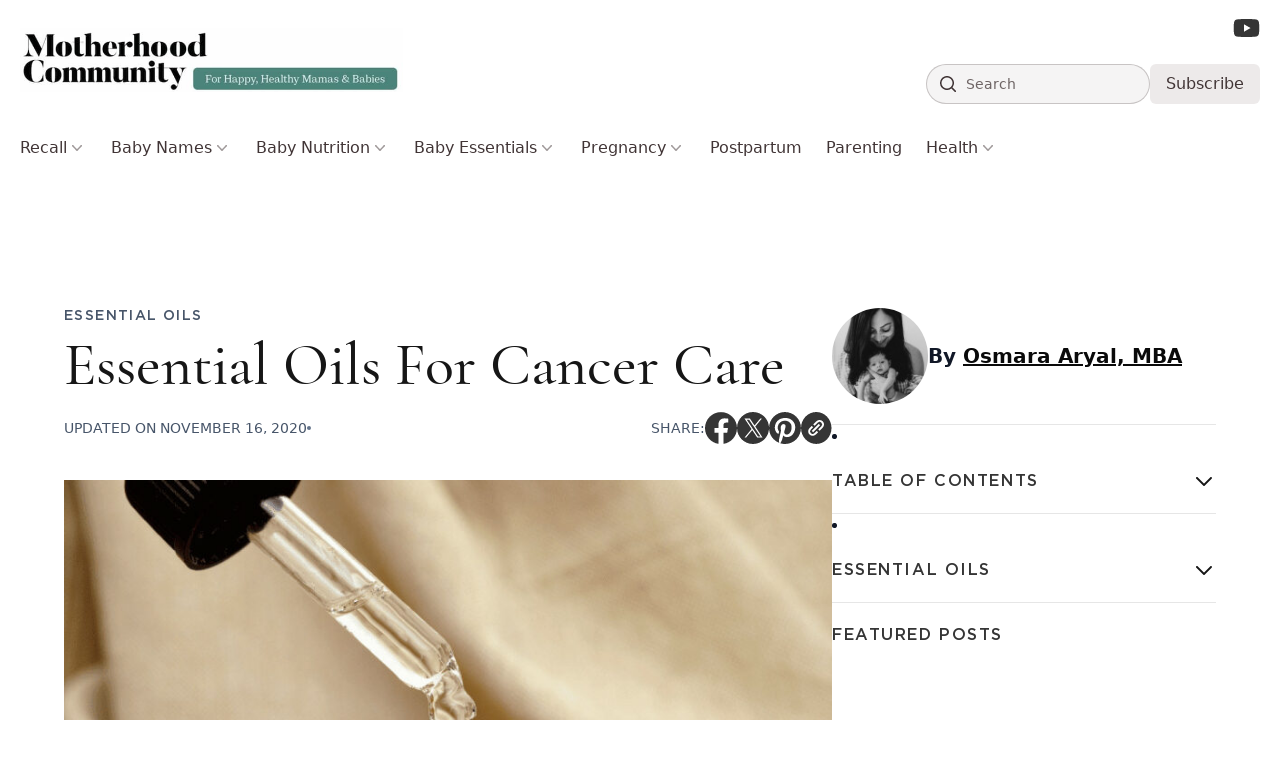

--- FILE ---
content_type: text/html; charset=UTF-8
request_url: https://motherhoodcommunity.com/essential-oils-for-cancer/
body_size: 28529
content:
<!DOCTYPE html>
<html lang="en-US" prefix="og: https://ogp.me/ns#">

<head>
    <meta charset="UTF-8">
    <meta name="viewport" content="width=device-width">
    <meta name="fo-verify" content="366ada88-d6e1-4d81-a7e5-fb5731f06ecb">
    <link rel="profile" href="https://gmpg.org/xfn/11">
    <link rel="pingback" href="https://motherhoodcommunity.com/xmlrpc.php">

    <style>
        [x-cloak] {
            display: none !important;
        }
    </style>

    <link rel="preload" as="image" href="https://motherhoodcommunity.com/wp-content/uploads/2020/11/Untitled-design-80-845x563.jpg">
    
<!-- Search Engine Optimization by Rank Math - https://rankmath.com/ -->
<title>Essential Oils For Cancer Care - Motherhood Community</title>
<meta name="description" content="Complementary and alternative medicine modalities like aromatherapy (essential oils) can supplement cancer treatments and help manage symptoms."/>
<meta name="robots" content="follow, index, max-snippet:-1, max-video-preview:-1, max-image-preview:large"/>
<link rel="canonical" href="https://motherhoodcommunity.com/essential-oils-for-cancer/" />
<meta property="og:locale" content="en_US" />
<meta property="og:type" content="article" />
<meta property="og:title" content="Essential Oils For Cancer Care - Motherhood Community" />
<meta property="og:description" content="Complementary and alternative medicine modalities like aromatherapy (essential oils) can supplement cancer treatments and help manage symptoms." />
<meta property="og:url" content="https://motherhoodcommunity.com/essential-oils-for-cancer/" />
<meta property="article:author" content="https://www.facebook.com/profile.php?id=100092940589687" />
<meta property="article:section" content="Essential Oils" />
<meta property="og:updated_time" content="2020-11-16T20:44:28-08:00" />
<meta property="og:image" content="https://motherhoodcommunity.com/wp-content/uploads/2020/11/Untitled-design-80.jpg" />
<meta property="og:image:secure_url" content="https://motherhoodcommunity.com/wp-content/uploads/2020/11/Untitled-design-80.jpg" />
<meta property="og:image:width" content="900" />
<meta property="og:image:height" content="600" />
<meta property="og:image:alt" content="Essential Oils For Cancer Care" />
<meta property="og:image:type" content="image/jpeg" />
<meta property="article:published_time" content="2020-11-16T20:42:41-08:00" />
<meta property="article:modified_time" content="2020-11-16T20:44:28-08:00" />
<meta name="twitter:card" content="summary_large_image" />
<meta name="twitter:title" content="Essential Oils For Cancer Care - Motherhood Community" />
<meta name="twitter:description" content="Complementary and alternative medicine modalities like aromatherapy (essential oils) can supplement cancer treatments and help manage symptoms." />
<meta name="twitter:creator" content="@motherhoodcomm" />
<meta name="twitter:image" content="https://motherhoodcommunity.com/wp-content/uploads/2020/11/Untitled-design-80.jpg" />
<script type="application/ld+json" class="rank-math-schema">{"@context":"https://schema.org","@graph":[{"@type":"Organization","@id":"https://motherhoodcommunity.com/#organization","name":"Motherhood Community","logo":{"@type":"ImageObject","@id":"https://motherhoodcommunity.com/#logo","url":"https://motherhoodcommunity.com/wp-content/uploads/2023/06/image-18-150x117.jpg","contentUrl":"https://motherhoodcommunity.com/wp-content/uploads/2023/06/image-18-150x117.jpg","inLanguage":"en-US"}},{"@type":"WebSite","@id":"https://motherhoodcommunity.com/#website","url":"https://motherhoodcommunity.com","publisher":{"@id":"https://motherhoodcommunity.com/#organization"},"inLanguage":"en-US"},{"@type":"ImageObject","@id":"https://motherhoodcommunity.com/wp-content/uploads/2020/11/Untitled-design-80.jpg","url":"https://motherhoodcommunity.com/wp-content/uploads/2020/11/Untitled-design-80.jpg","width":"900","height":"600","inLanguage":"en-US"},{"@type":"WebPage","@id":"https://motherhoodcommunity.com/essential-oils-for-cancer/#webpage","url":"https://motherhoodcommunity.com/essential-oils-for-cancer/","name":"Essential Oils For Cancer Care - Motherhood Community","datePublished":"2020-11-16T20:42:41-08:00","dateModified":"2020-11-16T20:44:28-08:00","isPartOf":{"@id":"https://motherhoodcommunity.com/#website"},"primaryImageOfPage":{"@id":"https://motherhoodcommunity.com/wp-content/uploads/2020/11/Untitled-design-80.jpg"},"inLanguage":"en-US"},{"@type":"Person","@id":"https://motherhoodcommunity.com/author/osmara/","name":"Osmara Aryal, MBA","description":"Osmara Aryal, MBA is a mental and emotional health researcher/writer, and a certified yoga teacher. Read her articles here.","url":"https://motherhoodcommunity.com/author/osmara/","image":{"@type":"ImageObject","@id":"https://secure.gravatar.com/avatar/40d6476f373d8ce574c574648d4b89a18ac34245ff49a4df21d8879f22affd42?s=96&amp;d=mm&amp;r=g","url":"https://secure.gravatar.com/avatar/40d6476f373d8ce574c574648d4b89a18ac34245ff49a4df21d8879f22affd42?s=96&amp;d=mm&amp;r=g","caption":"Osmara Aryal, MBA","inLanguage":"en-US"},"sameAs":["https://www.facebook.com/profile.php?id=100092940589687","https://twitter.com/https://twitter.com/motherhoodcomm","https://www.linkedin.com/in/osmaraaryal/","https://www.instagram.com/motherhoodcommunityofficial/","https://muckrack.com/osmara-aryal/articles","https://tinybuddha.com/author/osmara-aryal/","https://medium.com/@osmaraaryal"],"worksFor":{"@id":"https://motherhoodcommunity.com/#organization"}},{"@type":"BlogPosting","headline":"Essential Oils For Cancer Care - Motherhood Community","datePublished":"2020-11-16T20:42:41-08:00","dateModified":"2020-11-16T20:44:28-08:00","author":{"@id":"https://motherhoodcommunity.com/author/osmara/","name":"Osmara Aryal, MBA"},"publisher":{"@id":"https://motherhoodcommunity.com/#organization"},"description":"Complementary and alternative medicine modalities like aromatherapy (essential oils) can supplement cancer treatments and help manage symptoms.","name":"Essential Oils For Cancer Care - Motherhood Community","@id":"https://motherhoodcommunity.com/essential-oils-for-cancer/#richSnippet","isPartOf":{"@id":"https://motherhoodcommunity.com/essential-oils-for-cancer/#webpage"},"image":{"@id":"https://motherhoodcommunity.com/wp-content/uploads/2020/11/Untitled-design-80.jpg"},"inLanguage":"en-US","mainEntityOfPage":{"@id":"https://motherhoodcommunity.com/essential-oils-for-cancer/#webpage"}}]}</script>
<!-- /Rank Math WordPress SEO plugin -->

<link rel='dns-prefetch' href='//scripts.mediavine.com' />
<link rel='dns-prefetch' href='//cdn.jsdelivr.net' />
<link rel="alternate" title="oEmbed (JSON)" type="application/json+oembed" href="https://motherhoodcommunity.com/wp-json/oembed/1.0/embed?url=https%3A%2F%2Fmotherhoodcommunity.com%2Fessential-oils-for-cancer%2F" />
<link rel="alternate" title="oEmbed (XML)" type="text/xml+oembed" href="https://motherhoodcommunity.com/wp-json/oembed/1.0/embed?url=https%3A%2F%2Fmotherhoodcommunity.com%2Fessential-oils-for-cancer%2F&#038;format=xml" />
<style id='wp-img-auto-sizes-contain-inline-css' type='text/css'>
img:is([sizes=auto i],[sizes^="auto," i]){contain-intrinsic-size:3000px 1500px}
/*# sourceURL=wp-img-auto-sizes-contain-inline-css */
</style>
<style id='wp-emoji-styles-inline-css' type='text/css'>

	img.wp-smiley, img.emoji {
		display: inline !important;
		border: none !important;
		box-shadow: none !important;
		height: 1em !important;
		width: 1em !important;
		margin: 0 0.07em !important;
		vertical-align: -0.1em !important;
		background: none !important;
		padding: 0 !important;
	}
/*# sourceURL=wp-emoji-styles-inline-css */
</style>
<link media="print" onload="this.media='all'" rel='stylesheet' id='bcct_style-css' href='https://motherhoodcommunity.com/wp-content/plugins/better-click-to-tweet/assets/css/styles.css?ver=3.0' type='text/css' media='all' />
<link media="print" onload="this.media='all'" rel='stylesheet' id='mailerlite_forms.css-css' href='https://motherhoodcommunity.com/wp-content/plugins/official-mailerlite-sign-up-forms/assets/css/mailerlite_forms.css?ver=1.7.18' type='text/css' media='all' />
<link rel='stylesheet' id='mhc22-css' href='https://motherhoodcommunity.com/wp-content/themes/motherhoodcommunity-v2/css/app.css?ver=3.1.4' type='text/css' media='all' />
<link rel='stylesheet' id='mhc22-custom-css' href='https://motherhoodcommunity.com/wp-content/themes/motherhoodcommunity-v2/css/custom.css?ver=3.1.4' type='text/css' media='all' />
<style id='generateblocks-inline-css' type='text/css'>
:root{--gb-container-width:1100px;}.gb-container .wp-block-image img{vertical-align:middle;}.gb-grid-wrapper .wp-block-image{margin-bottom:0;}.gb-highlight{background:none;}.gb-shape{line-height:0;}
/*# sourceURL=generateblocks-inline-css */
</style>
<style id='kadence-blocks-global-variables-inline-css' type='text/css'>
:root {--global-kb-font-size-sm:clamp(0.8rem, 0.73rem + 0.217vw, 0.9rem);--global-kb-font-size-md:clamp(1.1rem, 0.995rem + 0.326vw, 1.25rem);--global-kb-font-size-lg:clamp(1.75rem, 1.576rem + 0.543vw, 2rem);--global-kb-font-size-xl:clamp(2.25rem, 1.728rem + 1.63vw, 3rem);--global-kb-font-size-xxl:clamp(2.5rem, 1.456rem + 3.26vw, 4rem);--global-kb-font-size-xxxl:clamp(2.75rem, 0.489rem + 7.065vw, 6rem);}:root {--global-palette1: #3182CE;--global-palette2: #2B6CB0;--global-palette3: #1A202C;--global-palette4: #2D3748;--global-palette5: #4A5568;--global-palette6: #718096;--global-palette7: #EDF2F7;--global-palette8: #F7FAFC;--global-palette9: #ffffff;}
/*# sourceURL=kadence-blocks-global-variables-inline-css */
</style>
<script type="text/javascript" async="async" fetchpriority="high" data-noptimize="1" data-cfasync="false" defer src="https://scripts.mediavine.com/tags/calm-with-yoga.js?ver=6.9" id="mv-script-wrapper-js"></script>
<script type="text/javascript" defer src="https://cdn.jsdelivr.net/npm/@alpinejs/focus@3.x.x/dist/cdn.min.js" id="alpine-focus-js"></script>
<script type="text/javascript" defer src="https://cdn.jsdelivr.net/npm/alpinejs@3.x.x/dist/cdn.min.js" id="alpine-js"></script>
<script type="text/javascript" src="https://motherhoodcommunity.com/wp-includes/js/jquery/jquery.min.js?ver=3.7.1" id="jquery-core-js"></script>
<script type="text/javascript" src="https://motherhoodcommunity.com/wp-includes/js/jquery/jquery-migrate.min.js?ver=3.4.1" id="jquery-migrate-js"></script>
<link rel="https://api.w.org/" href="https://motherhoodcommunity.com/wp-json/" /><link rel="alternate" title="JSON" type="application/json" href="https://motherhoodcommunity.com/wp-json/wp/v2/posts/6413" /><link rel="EditURI" type="application/rsd+xml" title="RSD" href="https://motherhoodcommunity.com/xmlrpc.php?rsd" />
<meta name="generator" content="WordPress 6.9" />
<link rel='shortlink' href='https://motherhoodcommunity.com/?p=6413' />
<!-- Google Tag Manager -->
<script>(function(w,d,s,l,i){w[l]=w[l]||[];w[l].push({'gtm.start':
new Date().getTime(),event:'gtm.js'});var f=d.getElementsByTagName(s)[0],
j=d.createElement(s),dl=l!='dataLayer'?'&l='+l:'';j.async=true;j.src=
'https://www.googletagmanager.com/gtm.js?id='+i+dl;f.parentNode.insertBefore(j,f);
})(window,document,'script','dataLayer','GTM-KMQSG9');</script>
<!-- End Google Tag Manager -->
<script type="text/javascript" src="https://classic.avantlink.com/affiliate_app_confirm.php?mode=js&authResponse=072e68ae54592821de6235527e97208a0fd3ed67"></script><script>(function (window) {
    console.log('Loading marker.io plugin...');

    if (window.__Marker || window !== window.top) { return; }
    window.__Marker = {};

    window.markerConfig = {
      project: '6567e93e7bc4b9feb0fd26b8',
      source: 'wordpress',
      
    };

    const script = document.createElement('script');
    script.async = 1;
    script.src = 'https://edge.marker.io/latest/shim.js';
    document.head.appendChild(script);
  })(window);</script>        <!-- MailerLite Universal -->
        <script>
            (function(w,d,e,u,f,l,n){w[f]=w[f]||function(){(w[f].q=w[f].q||[])
                .push(arguments);},l=d.createElement(e),l.async=1,l.src=u,
                n=d.getElementsByTagName(e)[0],n.parentNode.insertBefore(l,n);})
            (window,document,'script','https://assets.mailerlite.com/js/universal.js','ml');
            ml('account', '349835');
            ml('enablePopups', true);
        </script>
        <!-- End MailerLite Universal -->
        	<link rel="preload" href="https://motherhoodcommunity.com/wp-content/themes/motherhoodcommunity-v2/fonts/GothamBook.woff2" as="font" type="font/woff2" crossorigin="anonymous">
	<link rel="preload" href="https://motherhoodcommunity.com/wp-content/themes/motherhoodcommunity-v2/fonts/GothamMedium.woff2" as="font" type="font/woff2" crossorigin="anonymous">
	<link rel="preload" href="https://motherhoodcommunity.com/wp-content/themes/motherhoodcommunity-v2/fonts/cormorantgaramond-medium-webfont.woff2" as="font" type="font/woff2" crossorigin="anonymous">
	<link rel="preload" href="https://motherhoodcommunity.com/wp-content/themes/motherhoodcommunity-v2/fonts/GothamLight.woff2" as="font" type="font/woff2" crossorigin="anonymous">
<link rel="icon" href="https://motherhoodcommunity.com/wp-content/uploads/2020/04/cropped-favicon-32x32.png" sizes="32x32" />
<link rel="icon" href="https://motherhoodcommunity.com/wp-content/uploads/2020/04/cropped-favicon-192x192.png" sizes="192x192" />
<link rel="apple-touch-icon" href="https://motherhoodcommunity.com/wp-content/uploads/2020/04/cropped-favicon-180x180.png" />
<meta name="msapplication-TileImage" content="https://motherhoodcommunity.com/wp-content/uploads/2020/04/cropped-favicon-270x270.png" />
		<style type="text/css" id="wp-custom-css">
			ul.header-social {display: inline-block;}
ul.header-social li{ display: inline-block;}
ul.header-social a img { color: #000;display: inline-block; height: 32px;width: 32px;}
ul.header-social a { margin: 2px;}

@media(max-width:767px){
ul.header-social a img {color: #000; display: inline-block;height: 25px; width: 25px;}
ul.header-social li{ display: inline-block;}
}


.block-editor-block-list__layout h3, .entry-content h2 a{
	color: #28bed7;
  text-decoration: underline;
	/*This is for headings color blue with underline*/
}

body.page-id-1536 .ml-form-embedHeader{
	display: none;
}

.\[\&\>\*\:first-child\]\:mt-6>:first-child {
    margin-top: 0;
}


body.single-post ul li h2 {
    font-size: 1.125rem;
    line-height: 1.75rem;
    overflow-wrap: break-word;
    font-family: GothamBook;
    margin: 0px;
    letter-spacing: 1px;
    color: rgb(22 22 22 / 1);
		font-weight:400 !important;
}		</style>
		<style id='global-styles-inline-css' type='text/css'>
:root{--wp--preset--aspect-ratio--square: 1;--wp--preset--aspect-ratio--4-3: 4/3;--wp--preset--aspect-ratio--3-4: 3/4;--wp--preset--aspect-ratio--3-2: 3/2;--wp--preset--aspect-ratio--2-3: 2/3;--wp--preset--aspect-ratio--16-9: 16/9;--wp--preset--aspect-ratio--9-16: 9/16;--wp--preset--color--black: #000000;--wp--preset--color--cyan-bluish-gray: #abb8c3;--wp--preset--color--white: #ffffff;--wp--preset--color--pale-pink: #f78da7;--wp--preset--color--vivid-red: #cf2e2e;--wp--preset--color--luminous-vivid-orange: #ff6900;--wp--preset--color--luminous-vivid-amber: #fcb900;--wp--preset--color--light-green-cyan: #7bdcb5;--wp--preset--color--vivid-green-cyan: #00d084;--wp--preset--color--pale-cyan-blue: #8ed1fc;--wp--preset--color--vivid-cyan-blue: #0693e3;--wp--preset--color--vivid-purple: #9b51e0;--wp--preset--color--primary: #0a0a0a;--wp--preset--color--secondary: #28bed7;--wp--preset--color--dark: #000000;--wp--preset--color--light: #F9F9F9;--wp--preset--gradient--vivid-cyan-blue-to-vivid-purple: linear-gradient(135deg,rgb(6,147,227) 0%,rgb(155,81,224) 100%);--wp--preset--gradient--light-green-cyan-to-vivid-green-cyan: linear-gradient(135deg,rgb(122,220,180) 0%,rgb(0,208,130) 100%);--wp--preset--gradient--luminous-vivid-amber-to-luminous-vivid-orange: linear-gradient(135deg,rgb(252,185,0) 0%,rgb(255,105,0) 100%);--wp--preset--gradient--luminous-vivid-orange-to-vivid-red: linear-gradient(135deg,rgb(255,105,0) 0%,rgb(207,46,46) 100%);--wp--preset--gradient--very-light-gray-to-cyan-bluish-gray: linear-gradient(135deg,rgb(238,238,238) 0%,rgb(169,184,195) 100%);--wp--preset--gradient--cool-to-warm-spectrum: linear-gradient(135deg,rgb(74,234,220) 0%,rgb(151,120,209) 20%,rgb(207,42,186) 40%,rgb(238,44,130) 60%,rgb(251,105,98) 80%,rgb(254,248,76) 100%);--wp--preset--gradient--blush-light-purple: linear-gradient(135deg,rgb(255,206,236) 0%,rgb(152,150,240) 100%);--wp--preset--gradient--blush-bordeaux: linear-gradient(135deg,rgb(254,205,165) 0%,rgb(254,45,45) 50%,rgb(107,0,62) 100%);--wp--preset--gradient--luminous-dusk: linear-gradient(135deg,rgb(255,203,112) 0%,rgb(199,81,192) 50%,rgb(65,88,208) 100%);--wp--preset--gradient--pale-ocean: linear-gradient(135deg,rgb(255,245,203) 0%,rgb(182,227,212) 50%,rgb(51,167,181) 100%);--wp--preset--gradient--electric-grass: linear-gradient(135deg,rgb(202,248,128) 0%,rgb(113,206,126) 100%);--wp--preset--gradient--midnight: linear-gradient(135deg,rgb(2,3,129) 0%,rgb(40,116,252) 100%);--wp--preset--font-size--small: 0.875rem;--wp--preset--font-size--medium: 20px;--wp--preset--font-size--large: 1.125rem;--wp--preset--font-size--x-large: 42px;--wp--preset--font-size--regular: 1.5rem;--wp--preset--font-size--xl: 1.25rem;--wp--preset--font-size--xxl: 1.5rem;--wp--preset--font-size--xxxl: 1.875rem;--wp--preset--spacing--20: 0.44rem;--wp--preset--spacing--30: 0.67rem;--wp--preset--spacing--40: 1rem;--wp--preset--spacing--50: 1.5rem;--wp--preset--spacing--60: 2.25rem;--wp--preset--spacing--70: 3.38rem;--wp--preset--spacing--80: 5.06rem;--wp--preset--shadow--natural: 6px 6px 9px rgba(0, 0, 0, 0.2);--wp--preset--shadow--deep: 12px 12px 50px rgba(0, 0, 0, 0.4);--wp--preset--shadow--sharp: 6px 6px 0px rgba(0, 0, 0, 0.2);--wp--preset--shadow--outlined: 6px 6px 0px -3px rgb(255, 255, 255), 6px 6px rgb(0, 0, 0);--wp--preset--shadow--crisp: 6px 6px 0px rgb(0, 0, 0);}:root { --wp--style--global--content-size: 960px;--wp--style--global--wide-size: 1280px; }:where(body) { margin: 0; }.wp-site-blocks > .alignleft { float: left; margin-right: 2em; }.wp-site-blocks > .alignright { float: right; margin-left: 2em; }.wp-site-blocks > .aligncenter { justify-content: center; margin-left: auto; margin-right: auto; }:where(.is-layout-flex){gap: 0.5em;}:where(.is-layout-grid){gap: 0.5em;}.is-layout-flow > .alignleft{float: left;margin-inline-start: 0;margin-inline-end: 2em;}.is-layout-flow > .alignright{float: right;margin-inline-start: 2em;margin-inline-end: 0;}.is-layout-flow > .aligncenter{margin-left: auto !important;margin-right: auto !important;}.is-layout-constrained > .alignleft{float: left;margin-inline-start: 0;margin-inline-end: 2em;}.is-layout-constrained > .alignright{float: right;margin-inline-start: 2em;margin-inline-end: 0;}.is-layout-constrained > .aligncenter{margin-left: auto !important;margin-right: auto !important;}.is-layout-constrained > :where(:not(.alignleft):not(.alignright):not(.alignfull)){max-width: var(--wp--style--global--content-size);margin-left: auto !important;margin-right: auto !important;}.is-layout-constrained > .alignwide{max-width: var(--wp--style--global--wide-size);}body .is-layout-flex{display: flex;}.is-layout-flex{flex-wrap: wrap;align-items: center;}.is-layout-flex > :is(*, div){margin: 0;}body .is-layout-grid{display: grid;}.is-layout-grid > :is(*, div){margin: 0;}body{padding-top: 0px;padding-right: 0px;padding-bottom: 0px;padding-left: 0px;}a:where(:not(.wp-element-button)){text-decoration: underline;}:root :where(.wp-element-button, .wp-block-button__link){background-color: #32373c;border-width: 0;color: #fff;font-family: inherit;font-size: inherit;font-style: inherit;font-weight: inherit;letter-spacing: inherit;line-height: inherit;padding-top: calc(0.667em + 2px);padding-right: calc(1.333em + 2px);padding-bottom: calc(0.667em + 2px);padding-left: calc(1.333em + 2px);text-decoration: none;text-transform: inherit;}.has-black-color{color: var(--wp--preset--color--black) !important;}.has-cyan-bluish-gray-color{color: var(--wp--preset--color--cyan-bluish-gray) !important;}.has-white-color{color: var(--wp--preset--color--white) !important;}.has-pale-pink-color{color: var(--wp--preset--color--pale-pink) !important;}.has-vivid-red-color{color: var(--wp--preset--color--vivid-red) !important;}.has-luminous-vivid-orange-color{color: var(--wp--preset--color--luminous-vivid-orange) !important;}.has-luminous-vivid-amber-color{color: var(--wp--preset--color--luminous-vivid-amber) !important;}.has-light-green-cyan-color{color: var(--wp--preset--color--light-green-cyan) !important;}.has-vivid-green-cyan-color{color: var(--wp--preset--color--vivid-green-cyan) !important;}.has-pale-cyan-blue-color{color: var(--wp--preset--color--pale-cyan-blue) !important;}.has-vivid-cyan-blue-color{color: var(--wp--preset--color--vivid-cyan-blue) !important;}.has-vivid-purple-color{color: var(--wp--preset--color--vivid-purple) !important;}.has-primary-color{color: var(--wp--preset--color--primary) !important;}.has-secondary-color{color: var(--wp--preset--color--secondary) !important;}.has-dark-color{color: var(--wp--preset--color--dark) !important;}.has-light-color{color: var(--wp--preset--color--light) !important;}.has-black-background-color{background-color: var(--wp--preset--color--black) !important;}.has-cyan-bluish-gray-background-color{background-color: var(--wp--preset--color--cyan-bluish-gray) !important;}.has-white-background-color{background-color: var(--wp--preset--color--white) !important;}.has-pale-pink-background-color{background-color: var(--wp--preset--color--pale-pink) !important;}.has-vivid-red-background-color{background-color: var(--wp--preset--color--vivid-red) !important;}.has-luminous-vivid-orange-background-color{background-color: var(--wp--preset--color--luminous-vivid-orange) !important;}.has-luminous-vivid-amber-background-color{background-color: var(--wp--preset--color--luminous-vivid-amber) !important;}.has-light-green-cyan-background-color{background-color: var(--wp--preset--color--light-green-cyan) !important;}.has-vivid-green-cyan-background-color{background-color: var(--wp--preset--color--vivid-green-cyan) !important;}.has-pale-cyan-blue-background-color{background-color: var(--wp--preset--color--pale-cyan-blue) !important;}.has-vivid-cyan-blue-background-color{background-color: var(--wp--preset--color--vivid-cyan-blue) !important;}.has-vivid-purple-background-color{background-color: var(--wp--preset--color--vivid-purple) !important;}.has-primary-background-color{background-color: var(--wp--preset--color--primary) !important;}.has-secondary-background-color{background-color: var(--wp--preset--color--secondary) !important;}.has-dark-background-color{background-color: var(--wp--preset--color--dark) !important;}.has-light-background-color{background-color: var(--wp--preset--color--light) !important;}.has-black-border-color{border-color: var(--wp--preset--color--black) !important;}.has-cyan-bluish-gray-border-color{border-color: var(--wp--preset--color--cyan-bluish-gray) !important;}.has-white-border-color{border-color: var(--wp--preset--color--white) !important;}.has-pale-pink-border-color{border-color: var(--wp--preset--color--pale-pink) !important;}.has-vivid-red-border-color{border-color: var(--wp--preset--color--vivid-red) !important;}.has-luminous-vivid-orange-border-color{border-color: var(--wp--preset--color--luminous-vivid-orange) !important;}.has-luminous-vivid-amber-border-color{border-color: var(--wp--preset--color--luminous-vivid-amber) !important;}.has-light-green-cyan-border-color{border-color: var(--wp--preset--color--light-green-cyan) !important;}.has-vivid-green-cyan-border-color{border-color: var(--wp--preset--color--vivid-green-cyan) !important;}.has-pale-cyan-blue-border-color{border-color: var(--wp--preset--color--pale-cyan-blue) !important;}.has-vivid-cyan-blue-border-color{border-color: var(--wp--preset--color--vivid-cyan-blue) !important;}.has-vivid-purple-border-color{border-color: var(--wp--preset--color--vivid-purple) !important;}.has-primary-border-color{border-color: var(--wp--preset--color--primary) !important;}.has-secondary-border-color{border-color: var(--wp--preset--color--secondary) !important;}.has-dark-border-color{border-color: var(--wp--preset--color--dark) !important;}.has-light-border-color{border-color: var(--wp--preset--color--light) !important;}.has-vivid-cyan-blue-to-vivid-purple-gradient-background{background: var(--wp--preset--gradient--vivid-cyan-blue-to-vivid-purple) !important;}.has-light-green-cyan-to-vivid-green-cyan-gradient-background{background: var(--wp--preset--gradient--light-green-cyan-to-vivid-green-cyan) !important;}.has-luminous-vivid-amber-to-luminous-vivid-orange-gradient-background{background: var(--wp--preset--gradient--luminous-vivid-amber-to-luminous-vivid-orange) !important;}.has-luminous-vivid-orange-to-vivid-red-gradient-background{background: var(--wp--preset--gradient--luminous-vivid-orange-to-vivid-red) !important;}.has-very-light-gray-to-cyan-bluish-gray-gradient-background{background: var(--wp--preset--gradient--very-light-gray-to-cyan-bluish-gray) !important;}.has-cool-to-warm-spectrum-gradient-background{background: var(--wp--preset--gradient--cool-to-warm-spectrum) !important;}.has-blush-light-purple-gradient-background{background: var(--wp--preset--gradient--blush-light-purple) !important;}.has-blush-bordeaux-gradient-background{background: var(--wp--preset--gradient--blush-bordeaux) !important;}.has-luminous-dusk-gradient-background{background: var(--wp--preset--gradient--luminous-dusk) !important;}.has-pale-ocean-gradient-background{background: var(--wp--preset--gradient--pale-ocean) !important;}.has-electric-grass-gradient-background{background: var(--wp--preset--gradient--electric-grass) !important;}.has-midnight-gradient-background{background: var(--wp--preset--gradient--midnight) !important;}.has-small-font-size{font-size: var(--wp--preset--font-size--small) !important;}.has-medium-font-size{font-size: var(--wp--preset--font-size--medium) !important;}.has-large-font-size{font-size: var(--wp--preset--font-size--large) !important;}.has-x-large-font-size{font-size: var(--wp--preset--font-size--x-large) !important;}.has-regular-font-size{font-size: var(--wp--preset--font-size--regular) !important;}.has-xl-font-size{font-size: var(--wp--preset--font-size--xl) !important;}.has-xxl-font-size{font-size: var(--wp--preset--font-size--xxl) !important;}.has-xxxl-font-size{font-size: var(--wp--preset--font-size--xxxl) !important;}
/*# sourceURL=global-styles-inline-css */
</style>
</head>

<body class="wp-singular post-template-default single single-post postid-6413 single-format-standard wp-custom-logo wp-theme-motherhoodcommunity-v2 bg-white text-gray-900 antialiased grow-content-body">
        
    <div id="page" class="min-h-screen flex flex-col">

                        <header id="site-header"
            x-data="{activeMenu: null, openMenu(id) { this.activeMenu = this.activeMenu === id ? null : setTimeout(() => { this.activeMenu = id }, 0) } }"
            x-trap.noscroll="$store.menuOpen"
            class="sticky top-0 w-full bg-white/95 backdrop-blur-sm z-[10001] pt-4 lg:pb-4 space-y-6 ">

            <div class="relative z-20 mx-auto max-w-7xl flex gap-x-8 flex-nowrap justify-between items-center px-5">
                <!-- Logo / Left Outer Column -->
                <div class="logo shrink-0 flex items-center gap-2">
                    <a href="https://motherhoodcommunity.com" class="custom-logo-link custom-logo h-16 sm:max-h-[75px] w-auto"><img loading="not_lazy" src="https://motherhoodcommunity.com/wp-content/uploads/2023/06/image-18.jpg" width="700" height="117" alt="Motherhood Community" class="custom-logo h-16 sm:max-h-[75px] w-auto"></a>                    <a href="/" class="sm:hidden">
                        <img src="https://motherhoodcommunity.com/wp-content/themes/motherhoodcommunity-v2/images/mobile-logo.jpg"
                            alt="Motherhood Logo" class="h-16 w-auto">
                    </a>
                </div>

                <!-- Right Outer Column -->
                <div class="flex items-center gap-5 lg:block">

                    <!-- Desktop Social Icons -->
                    <div class="hidden lg:flex lg:items-center lg:justify-end lg:gap-5 lg:mb-6">
                        <a href="#" target="_blank">
                            <svg role="img" class="h-6 text-[#020202]/80 hover:text-[#020202]" fill="currentColor"
                                viewBox="0 0 576 512" xmlns="http://www.w3.org/2000/svg">
                                <title>Youtube</title>
                                <path
                                    d="M549.7 124.1c-6.3-23.7-24.8-42.3-48.3-48.6C458.8 64 288 64 288 64S117.2 64 74.6 75.5c-23.5 6.3-42 24.9-48.3 48.6-11.4 42.9-11.4 132.3-11.4 132.3s0 89.4 11.4 132.3c6.3 23.7 24.8 41.5 48.3 47.8C117.2 448 288 448 288 448s170.8 0 213.4-11.5c23.5-6.3 42-24.2 48.3-47.8 11.4-42.9 11.4-132.3 11.4-132.3s0-89.4-11.4-132.3zm-317.5 213.5V175.2l142.7 81.2-142.7 81.2z" />
                            </svg>
                        </a>
                    </div>

                    <!-- Desktop Search -->
                    <div class="flex items-center gap-5">
                        <div class="hidden lg:block w-full max-w-[15rem]">
                            <form action="/" method="get" class="">
    <label for="search" class="sr-only">Search</label>
    <div class="relative">
        <div class="pointer-events-none absolute inset-y-0 left-0 flex items-center pl-3">
            <svg class="h-5 w-5 text-[#413536]" viewBox="0 0 20 20" fill="currentColor" aria-hidden="true">
                <path fill-rule="evenodd" d="M9 3.5a5.5 5.5 0 100 11 5.5 5.5 0 000-11zM2 9a7 7 0 1112.452 4.391l3.328 3.329a.75.75 0 11-1.06 1.06l-3.329-3.328A7 7 0 012 9z" clip-rule="evenodd"></path>
            </svg>
        </div>
        <input id="search" name="s" class="block w-full rounded-full border-0 bg-[#413536]/5 py-2 pl-10 pr-3 text-[#413536] outline-none ring-1 ring-inset ring-[#413536]/25 placeholder:text-[#413536]/75 focus:ring-2 focus:ring-inset focus:ring-[#413536] sm:text-sm sm:leading-6" placeholder="Search" type="search">
    </div>
</form>                        </div>

                        <a href="/newsletter"
                            class="hidden sm:inline bg-[#B9AAAA]/25 hover:bg-[#B9AAAA]/40 transition-colors text-[#413536] px-4 py-2 rounded-md">Subscribe</a>
                    </div>

                    <!-- Mobile Menu Toggle -->
                    <button @click="$store.menuOpen = !$store.menuOpen; activeMenu=null" class="lg:hidden">
                        <svg x-show="!$store.menuOpen" xmlns="http://www.w3.org/2000/svg" viewBox="0 0 24 24"
                            fill="currentColor" class="w-8 h-8">
                            <path fill-rule="evenodd"
                                d="M3 9a.75.75 0 01.75-.75h16.5a.75.75 0 010 1.5H3.75A.75.75 0 013 9zm0 6.75a.75.75 0 01.75-.75h16.5a.75.75 0 010 1.5H3.75a.75.75 0 01-.75-.75z"
                                clip-rule="evenodd" />
                        </svg>
                        <svg x-show="$store.menuOpen" x-cloak xmlns="http://www.w3.org/2000/svg" viewBox="0 0 24 24"
                            fill="currentColor" class="w-8 h-8">
                            <path fill-rule="evenodd"
                                d="M5.47 5.47a.75.75 0 011.06 0L12 10.94l5.47-5.47a.75.75 0 111.06 1.06L13.06 12l5.47 5.47a.75.75 0 11-1.06 1.06L12 13.06l-5.47 5.47a.75.75 0 01-1.06-1.06L10.94 12 5.47 6.53a.75.75 0 010-1.06z"
                                clip-rule="evenodd" />
                        </svg>
                    </button>
                </div>


            </div>

            <div class="flex items-center justify-center gap-10 mb-6 bg-[#B9AAAA]/10 px-2 py-2 lg:hidden">
                <a href="#" target="_blank">
                    <svg role="img" class="h-6 text-[#020202]/80 hover:text-[#020202]" fill="currentColor"
                        viewBox="0 0 576 512" xmlns="http://www.w3.org/2000/svg">
                        <title>Youtube</title>
                        <path
                            d="M549.7 124.1c-6.3-23.7-24.8-42.3-48.3-48.6C458.8 64 288 64 288 64S117.2 64 74.6 75.5c-23.5 6.3-42 24.9-48.3 48.6-11.4 42.9-11.4 132.3-11.4 132.3s0 89.4 11.4 132.3c6.3 23.7 24.8 41.5 48.3 47.8C117.2 448 288 448 288 448s170.8 0 213.4-11.5c23.5-6.3 42-24.2 48.3-47.8 11.4-42.9 11.4-132.3 11.4-132.3s0-89.4-11.4-132.3zm-317.5 213.5V175.2l142.7 81.2-142.7 81.2z" />
                    </svg>
                </a>
            </div>

            <nav
    :class="{
        'flex flex-col fixed top-[65px] h-[calc(100vh-88px)] bg-white': $store.menuOpen, 
        'relative hidden lg:flex': !$store.menuOpen,
        'rounded-b-none': activeMenu !== null
    }"
    class="space-y-4 overflow-scroll lg:overflow-visible [&>*:first-child]:mt-6 w-full max-w-7xl hidden px-2 lg:flex lg:space-y-0 lg:flex-row lg:flex-wrap lg:gap-x-4 lg:items-center lg:mx-auto lg:rounded-lg">

    
            <!-- Menu Item with Children -->
            
                <!-- Parent Menu Item Button -->
                <button
                    @click='openMenu(10692)'
                    type="button"
                    class="inline-flex items-center gap-x-1 py-2 px-3 rounded-md text-base leading-6 text-gray-900 lg:text-[#413536] lg:hover:bg-[#B9AAAA]/25 transition-colors"
                    :class="{'bg-[#B9AAAA]/25': activeMenu === 10692}"
                    aria-expanded="false">
                    Recall                    <svg
                        class="h-5 w-5 opacity-50"
                        viewBox="0 0 20 20"
                        fill="currentColor"
                        aria-hidden="true">
                        <path
                            fill-rule="evenodd"
                            d="M5.23 7.21a.75.75 0 011.06.02L10 11.168l3.71-3.938a.75.75 0 111.08 1.04l-4.25 4.5a.75.75 0 01-1.08 0l-4.25-4.5a.75.75 0 01.02-1.06z"
                            clip-rule="evenodd" />
                    </svg>
                </button>

                <!-- Child menu wrapper -->
                <div
                    x-show='activeMenu === 10692'
                    x-cloak
                    x-transition:enter='transition ease-out duration-200'
                    x-transition:enter-start='opacity-0 -translate-y-1'
                    x-transition:enter-end='opacity-100 translate-y-0'
                    x-transition:leave='transition ease-in duration-150'
                    x-transition:leave-start='opacity-100 translate-y-0'
                    x-transition:leave-end='opacity-0 -translate-y-1'
                    @click.away='activeMenu = null'
                    @keyup.escape.window="activeMenu = null"

                    class="!m-0 px-5 pt-2 w-full h-[calc(100vh-80px)] absolute left-0 pb-6 z-50 bg-white lg:border lg:border-[#B9AAAA]/25 rounded-lg shadow-lg lg:top-[70px] lg:w-full lg:pb-0 lg:px-8 lg:h-auto"
                    role='menu' aria-orientation='vertical' aria-labelledby='menu-button' tabindex='-1'>

                    <div class="top-[125px] overflow-auto flex flex-col justify-start mx-auto h-full w-full lg:max-w-[92rem]">
                        <button @click="activeMenu = null" class="bg-white gap-x-1 text-base leading-6 text-gray-900 pb-4 flex items-center gap-2 lg:hidden">
                            <span>Recall</span>
                            <svg xmlns="http://www.w3.org/2000/svg" viewBox="0 0 20 20" fill="currentColor" class="w-5 h-5">
                                <path fill-rule="evenodd" d="M14.77 12.79a.75.75 0 01-1.06-.02L10 8.832 6.29 12.77a.75.75 0 11-1.08-1.04l4.25-4.5a.75.75 0 011.08 0l4.25 4.5a.75.75 0 01-.02 1.06z" clip-rule="evenodd" />
                            </svg>

                        </button>
                                                <div class="overflow-auto flex-1 py-6 lg:pt-8 pb-4">
                            <div class="grid gap-2 sm:gap-x-6 lg:gap-4 xl:gap-8 grid-cols-1 sm:grid-cols-2 lg:grid-cols-4">
            
        <div>
            <a href="https://motherhoodcommunity.com/recall/formula/" class="font-semibold text-gray-900 block mb-2 hover:underline lg:text-[#604E4F]">
                Formula Recall            </a>

                             <div class="mt-4 space-y-2"> 
                                            <a href="https://motherhoodcommunity.com/similac-recall/" class="font-normal text-base text-gray-900 block hover:underline lg:text-[#776062]">
                            Similac Recall                        </a>
                                            <a href="https://motherhoodcommunity.com/parents-choice-formula-recall-2021-baby-food-safety-alerts-what-you-need-to-know/" class="font-normal text-base text-gray-900 block hover:underline lg:text-[#776062]">
                            Parent’s Choice Formula Recall 2022                        </a>
                                            <a href="https://motherhoodcommunity.com/formula-recall-2021-safety-alerts-everything-you-need-to-know/" class="font-normal text-base text-gray-900 block hover:underline lg:text-[#776062]">
                            Formula Recall 2022                        </a>
                                            <a href="https://motherhoodcommunity.com/enfamil-formula-recall/" class="font-normal text-base text-gray-900 block hover:underline lg:text-[#776062]">
                            Enfamil Formula Recall                        </a>
                                            <a href="https://motherhoodcommunity.com/recall/formula/" class="font-normal text-base text-gray-900 block hover:underline lg:text-[#776062]">
                            See More                        </a>
                    
                                        </div>            
                        </div>            
        <div>
            <a href="https://motherhoodcommunity.com/recall/baby-food/" class="font-semibold text-gray-900 block mb-2 hover:underline lg:text-[#604E4F]">
                Baby Food Recall            </a>

                             <div class="mt-4 space-y-2"> 
                                            <a href="https://motherhoodcommunity.com/gerber-baby-food-recall-what-happened-which-products-were-affected/" class="font-normal text-base text-gray-900 block hover:underline lg:text-[#776062]">
                            Gerber Baby Food Recall                        </a>
                                            <a href="https://motherhoodcommunity.com/earths-best-baby-food-recall/" class="font-normal text-base text-gray-900 block hover:underline lg:text-[#776062]">
                            Earth's Best Baby Food Recall                        </a>
                                            <a href="https://motherhoodcommunity.com/beech-nut-baby-food-recall/" class="font-normal text-base text-gray-900 block hover:underline lg:text-[#776062]">
                            Beech Nut Baby Food Recall                        </a>
                                            <a href="https://motherhoodcommunity.com/baby-food-recall-are-there-harmful-toxic-metals-in-your-babys-food/" class="font-normal text-base text-gray-900 block hover:underline lg:text-[#776062]">
                            Baby Food Recall 2022                        </a>
                                            <a href="https://motherhoodcommunity.com/recall/baby-food/" class="font-normal text-base text-gray-900 block hover:underline lg:text-[#776062]">
                            See More                        </a>
                    
                                        </div>            
                        </div>            
        <div>
            <a href="https://motherhoodcommunity.com/recall/baby-wipes/" class="font-semibold text-gray-900 block mb-2 hover:underline lg:text-[#604E4F]">
                Baby Wipes Recall            </a>

                             <div class="mt-4 space-y-2"> 
                                            <a href="https://motherhoodcommunity.com/parents-choice-wipes-recall/" class="font-normal text-base text-gray-900 block hover:underline lg:text-[#776062]">
                            Parent’s Choice Wipes Recall                        </a>
                                            <a href="https://motherhoodcommunity.com/baby-wipes-recall/" class="font-normal text-base text-gray-900 block hover:underline lg:text-[#776062]">
                            Baby Wipes Recall 2022: Affected Brands &#038; Toxic Products                        </a>
                    
                                        </div>            
                        </div>            
        <div>
            <a href="" class="font-semibold text-gray-900 block mb-2 hover:underline lg:text-[#604E4F]">
                Other Product Recalls            </a>

                             <div class="mt-4 space-y-2"> 
                                            <a href="https://motherhoodcommunity.com/babyganics-recall/" class="font-normal text-base text-gray-900 block hover:underline lg:text-[#776062]">
                            Babyganics Recall                        </a>
                                            <a href="https://motherhoodcommunity.com/inclined-sleepers-recall/" class="font-normal text-base text-gray-900 block hover:underline lg:text-[#776062]">
                            Inclined Sleepers Recall                        </a>
                                            <a href="https://motherhoodcommunity.com/boppy-recall/" class="font-normal text-base text-gray-900 block hover:underline lg:text-[#776062]">
                            Boppy Recall                        </a>
                                            <a href="https://motherhoodcommunity.com/winter-water-factory-recall/" class="font-normal text-base text-gray-900 block hover:underline lg:text-[#776062]">
                            Winter Water Factory Recall                        </a>
                    
                                        </div>            
                        </div>    </div>                        </div>


                                                    <div class="mt-auto h-[70px] relative">
                                <div class="h-12 bg-gradient-to-t from-white to-transparent absolute bottom-[70px] left-0 right-0 pointer-events-none lg:hidden"></div>
                                <div class="h-px w-full bg-[#413536]/5"></div>
                                <div class="pt-6">
                                    <a href="https://motherhoodcommunity.com/recall/" class="text-slate-700 hover:text-slate-900 flex items-center justify-center gap-2 group transition lg:justify-start lg:text-[#413536]">
                                        <span>View all in Recall</span>
                                        <svg xmlns="http://www.w3.org/2000/svg" fill="none" viewBox="0 0 24 24" stroke-width="1.5" stroke="currentColor"
                                            class="w-6 h-6 group-hover:translate-x-2 transition">
                                            <path stroke-linecap="round" stroke-linejoin="round" d="M17.25 8.25L21 12m0 0l-3.75 3.75M21 12H3" />
                                        </svg>
                                    </a>
                                </div>
                            </div>
                                            </div>
                </div>
                    
            <!-- Menu Item with Children -->
            
                <!-- Parent Menu Item Button -->
                <button
                    @click='openMenu(10834)'
                    type="button"
                    class="inline-flex items-center gap-x-1 py-2 px-3 rounded-md text-base leading-6 text-gray-900 lg:text-[#413536] lg:hover:bg-[#B9AAAA]/25 transition-colors"
                    :class="{'bg-[#B9AAAA]/25': activeMenu === 10834}"
                    aria-expanded="false">
                    Baby Names                    <svg
                        class="h-5 w-5 opacity-50"
                        viewBox="0 0 20 20"
                        fill="currentColor"
                        aria-hidden="true">
                        <path
                            fill-rule="evenodd"
                            d="M5.23 7.21a.75.75 0 011.06.02L10 11.168l3.71-3.938a.75.75 0 111.08 1.04l-4.25 4.5a.75.75 0 01-1.08 0l-4.25-4.5a.75.75 0 01.02-1.06z"
                            clip-rule="evenodd" />
                    </svg>
                </button>

                <!-- Child menu wrapper -->
                <div
                    x-show='activeMenu === 10834'
                    x-cloak
                    x-transition:enter='transition ease-out duration-200'
                    x-transition:enter-start='opacity-0 -translate-y-1'
                    x-transition:enter-end='opacity-100 translate-y-0'
                    x-transition:leave='transition ease-in duration-150'
                    x-transition:leave-start='opacity-100 translate-y-0'
                    x-transition:leave-end='opacity-0 -translate-y-1'
                    @click.away='activeMenu = null'
                    @keyup.escape.window="activeMenu = null"

                    class="!m-0 px-5 pt-2 w-full h-[calc(100vh-80px)] absolute left-0 pb-6 z-50 bg-white lg:border lg:border-[#B9AAAA]/25 rounded-lg shadow-lg lg:top-[70px] lg:w-full lg:pb-0 lg:px-8 lg:h-auto"
                    role='menu' aria-orientation='vertical' aria-labelledby='menu-button' tabindex='-1'>

                    <div class="top-[125px] overflow-auto flex flex-col justify-start mx-auto h-full w-full lg:max-w-[92rem]">
                        <button @click="activeMenu = null" class="bg-white gap-x-1 text-base leading-6 text-gray-900 pb-4 flex items-center gap-2 lg:hidden">
                            <span>Baby Names</span>
                            <svg xmlns="http://www.w3.org/2000/svg" viewBox="0 0 20 20" fill="currentColor" class="w-5 h-5">
                                <path fill-rule="evenodd" d="M14.77 12.79a.75.75 0 01-1.06-.02L10 8.832 6.29 12.77a.75.75 0 11-1.08-1.04l4.25-4.5a.75.75 0 011.08 0l4.25 4.5a.75.75 0 01-.02 1.06z" clip-rule="evenodd" />
                            </svg>

                        </button>
                                                <div class="overflow-auto flex-1 py-6 lg:pt-8 pb-4">
                                    <a href="https://motherhoodcommunity.com/the-top-100-interesting-male-greek-god-names-their-realms/" class=" text-gray-900 lg:text-[#604E4F] block mt-2 first:mt-0 mb-2 hover:underline">
        Top 100 Male Greek God Names    </a>

            <a href="https://motherhoodcommunity.com/the-top-100-greek-gods-and-goddesses-names-powers/" class=" text-gray-900 lg:text-[#604E4F] block mt-2 first:mt-0 mb-2 hover:underline">
        Top 100 Greek Gods & Goddesses Names    </a>

            <a href="https://motherhoodcommunity.com/the-top-100-best-black-boy-names-and-their-meanings/" class=" text-gray-900 lg:text-[#604E4F] block mt-2 first:mt-0 mb-2 hover:underline">
        Top 100 Best Black Boy Names    </a>

            <a href="https://motherhoodcommunity.com/meanings-origins-the-top-100-cool-cute-anime-girl-names/" class=" text-gray-900 lg:text-[#604E4F] block mt-2 first:mt-0 mb-2 hover:underline">
        Top 100 Cool Anime Girl Names    </a>

            <a href="https://motherhoodcommunity.com/meanings-origins-the-top-100-black-girl-names/" class=" text-gray-900 lg:text-[#604E4F] block mt-2 first:mt-0 mb-2 hover:underline">
        Top 100 Black Girl Names    </a>

            <a href="https://motherhoodcommunity.com/baby-name/" class=" text-gray-900 lg:text-[#604E4F] block mt-2 first:mt-0 mb-2 hover:underline">
        See More    </a>

                            </div>


                                                    <div class="mt-auto h-[70px] relative">
                                <div class="h-12 bg-gradient-to-t from-white to-transparent absolute bottom-[70px] left-0 right-0 pointer-events-none lg:hidden"></div>
                                <div class="h-px w-full bg-[#413536]/5"></div>
                                <div class="pt-6">
                                    <a href="https://motherhoodcommunity.com/baby-name/" class="text-slate-700 hover:text-slate-900 flex items-center justify-center gap-2 group transition lg:justify-start lg:text-[#413536]">
                                        <span>View all in Baby Names</span>
                                        <svg xmlns="http://www.w3.org/2000/svg" fill="none" viewBox="0 0 24 24" stroke-width="1.5" stroke="currentColor"
                                            class="w-6 h-6 group-hover:translate-x-2 transition">
                                            <path stroke-linecap="round" stroke-linejoin="round" d="M17.25 8.25L21 12m0 0l-3.75 3.75M21 12H3" />
                                        </svg>
                                    </a>
                                </div>
                            </div>
                                            </div>
                </div>
                    
            <!-- Menu Item with Children -->
            
                <!-- Parent Menu Item Button -->
                <button
                    @click='openMenu(10720)'
                    type="button"
                    class="inline-flex items-center gap-x-1 py-2 px-3 rounded-md text-base leading-6 text-gray-900 lg:text-[#413536] lg:hover:bg-[#B9AAAA]/25 transition-colors"
                    :class="{'bg-[#B9AAAA]/25': activeMenu === 10720}"
                    aria-expanded="false">
                    Baby Nutrition                    <svg
                        class="h-5 w-5 opacity-50"
                        viewBox="0 0 20 20"
                        fill="currentColor"
                        aria-hidden="true">
                        <path
                            fill-rule="evenodd"
                            d="M5.23 7.21a.75.75 0 011.06.02L10 11.168l3.71-3.938a.75.75 0 111.08 1.04l-4.25 4.5a.75.75 0 01-1.08 0l-4.25-4.5a.75.75 0 01.02-1.06z"
                            clip-rule="evenodd" />
                    </svg>
                </button>

                <!-- Child menu wrapper -->
                <div
                    x-show='activeMenu === 10720'
                    x-cloak
                    x-transition:enter='transition ease-out duration-200'
                    x-transition:enter-start='opacity-0 -translate-y-1'
                    x-transition:enter-end='opacity-100 translate-y-0'
                    x-transition:leave='transition ease-in duration-150'
                    x-transition:leave-start='opacity-100 translate-y-0'
                    x-transition:leave-end='opacity-0 -translate-y-1'
                    @click.away='activeMenu = null'
                    @keyup.escape.window="activeMenu = null"

                    class="!m-0 px-5 pt-2 w-full h-[calc(100vh-80px)] absolute left-0 pb-6 z-50 bg-white lg:border lg:border-[#B9AAAA]/25 rounded-lg shadow-lg lg:top-[70px] lg:w-full lg:pb-0 lg:px-8 lg:h-auto"
                    role='menu' aria-orientation='vertical' aria-labelledby='menu-button' tabindex='-1'>

                    <div class="top-[125px] overflow-auto flex flex-col justify-start mx-auto h-full w-full lg:max-w-[92rem]">
                        <button @click="activeMenu = null" class="bg-white gap-x-1 text-base leading-6 text-gray-900 pb-4 flex items-center gap-2 lg:hidden">
                            <span>Baby Nutrition</span>
                            <svg xmlns="http://www.w3.org/2000/svg" viewBox="0 0 20 20" fill="currentColor" class="w-5 h-5">
                                <path fill-rule="evenodd" d="M14.77 12.79a.75.75 0 01-1.06-.02L10 8.832 6.29 12.77a.75.75 0 11-1.08-1.04l4.25-4.5a.75.75 0 011.08 0l4.25 4.5a.75.75 0 01-.02 1.06z" clip-rule="evenodd" />
                            </svg>

                        </button>
                                                <div class="overflow-auto flex-1 py-6 lg:pt-8 pb-4">
                            <div class="sm:columns-2">
                    <a href="https://motherhoodcommunity.com/baby-food/" class="font-semibold text-gray-900 lg:text-[#604E4F] block mb-2 hover:underline mt-4 first:mt-0">
            Baby Food        </a>

        
                            <a href="https://motherhoodcommunity.com/similac-pro-sensitive-vs-sensitive/" class="font-normal text-base text-gray-900 lg:text-[#776062] block hover:underline">
                    Similac Pro-Sensitive Vs. Similac Sensitive                </a>
                            <a href="https://motherhoodcommunity.com/similac-pro-sensitive-vs-enfamil-gentlease/" class="font-normal text-base text-gray-900 lg:text-[#776062] block hover:underline">
                    Similac Pro-Sensitive Vs. Enfamil Gentlease                </a>
                            <a href="https://motherhoodcommunity.com/similac-pro-advance-vs-pro-sensitive/" class="font-normal text-base text-gray-900 lg:text-[#776062] block hover:underline">
                    Similac Pro Advance Vs. Pro Sensitive                </a>
                            <a href="https://motherhoodcommunity.com/product-comparison-enfamil-vs-similac/" class="font-normal text-base text-gray-900 lg:text-[#776062] block hover:underline">
                    Enfamil Vs. Similac                </a>
                            <a href="https://motherhoodcommunity.com/nutramigen-vs-alimentum/" class="font-normal text-base text-gray-900 lg:text-[#776062] block hover:underline">
                    Enfamil Nutramigen Vs. Similac Alimentum                </a>
                            <a href="https://motherhoodcommunity.com/yumi-baby-food-reviews-is-it-worth-it/" class="font-normal text-base text-gray-900 lg:text-[#776062] block hover:underline">
                    Yumi Baby Food Reviews                </a>
                            <a href="https://motherhoodcommunity.com/finding-the-best-soy-free-and-non-dairy-formula-for-your-child-what-are-your-options/" class="font-normal text-base text-gray-900 lg:text-[#776062] block hover:underline">
                    Best Soy Free And Non Dairy Formula                </a>
                            <a href="https://motherhoodcommunity.com/best-formula-for-spit-up-and-gas/" class="font-normal text-base text-gray-900 lg:text-[#776062] block hover:underline">
                    Best Formula For Spit Up and Gas                </a>
                            <a href="https://motherhoodcommunity.com/best-formula-for-gas/" class="font-normal text-base text-gray-900 lg:text-[#776062] block hover:underline">
                    Best Formula For Gas                </a>
                            <a href="https://motherhoodcommunity.com/baby-food/" class="font-normal text-base text-gray-900 lg:text-[#776062] block hover:underline">
                    See More                </a>
            
                            <a href="https://motherhoodcommunity.com/formula/" class="font-semibold text-gray-900 lg:text-[#604E4F] block mb-2 hover:underline mt-4 first:mt-0">
            Formula        </a>

        
                            <a href="https://motherhoodcommunity.com/similac-formula-reviews/" class="font-normal text-base text-gray-900 lg:text-[#776062] block hover:underline">
                    Similac Formula Reviews                </a>
                            <a href="https://motherhoodcommunity.com/formula/" class="font-normal text-base text-gray-900 lg:text-[#776062] block hover:underline">
                    See More                </a>
            
                            <a href="https://motherhoodcommunity.com/breastfeeding/" class=" text-gray-900 lg:text-[#604E4F] block mb-2 hover:underline mt-4 first:mt-0">
            Breastfeeding        </a>

                            <a href="https://motherhoodcommunity.com/baby-nutrition/baby-supplements/" class=" text-gray-900 lg:text-[#604E4F] block mb-2 hover:underline mt-4 first:mt-0">
            Baby Supplements        </a>

            </div>                        </div>


                                                    <div class="mt-auto h-[70px] relative">
                                <div class="h-12 bg-gradient-to-t from-white to-transparent absolute bottom-[70px] left-0 right-0 pointer-events-none lg:hidden"></div>
                                <div class="h-px w-full bg-[#413536]/5"></div>
                                <div class="pt-6">
                                    <a href="https://motherhoodcommunity.com/baby-nutrition/" class="text-slate-700 hover:text-slate-900 flex items-center justify-center gap-2 group transition lg:justify-start lg:text-[#413536]">
                                        <span>View all in Baby Nutrition</span>
                                        <svg xmlns="http://www.w3.org/2000/svg" fill="none" viewBox="0 0 24 24" stroke-width="1.5" stroke="currentColor"
                                            class="w-6 h-6 group-hover:translate-x-2 transition">
                                            <path stroke-linecap="round" stroke-linejoin="round" d="M17.25 8.25L21 12m0 0l-3.75 3.75M21 12H3" />
                                        </svg>
                                    </a>
                                </div>
                            </div>
                                            </div>
                </div>
                    
            <!-- Menu Item with Children -->
            
                <!-- Parent Menu Item Button -->
                <button
                    @click='openMenu(10737)'
                    type="button"
                    class="inline-flex items-center gap-x-1 py-2 px-3 rounded-md text-base leading-6 text-gray-900 lg:text-[#413536] lg:hover:bg-[#B9AAAA]/25 transition-colors"
                    :class="{'bg-[#B9AAAA]/25': activeMenu === 10737}"
                    aria-expanded="false">
                    Baby Essentials                    <svg
                        class="h-5 w-5 opacity-50"
                        viewBox="0 0 20 20"
                        fill="currentColor"
                        aria-hidden="true">
                        <path
                            fill-rule="evenodd"
                            d="M5.23 7.21a.75.75 0 011.06.02L10 11.168l3.71-3.938a.75.75 0 111.08 1.04l-4.25 4.5a.75.75 0 01-1.08 0l-4.25-4.5a.75.75 0 01.02-1.06z"
                            clip-rule="evenodd" />
                    </svg>
                </button>

                <!-- Child menu wrapper -->
                <div
                    x-show='activeMenu === 10737'
                    x-cloak
                    x-transition:enter='transition ease-out duration-200'
                    x-transition:enter-start='opacity-0 -translate-y-1'
                    x-transition:enter-end='opacity-100 translate-y-0'
                    x-transition:leave='transition ease-in duration-150'
                    x-transition:leave-start='opacity-100 translate-y-0'
                    x-transition:leave-end='opacity-0 -translate-y-1'
                    @click.away='activeMenu = null'
                    @keyup.escape.window="activeMenu = null"

                    class="!m-0 px-5 pt-2 w-full h-[calc(100vh-80px)] absolute left-0 pb-6 z-50 bg-white lg:border lg:border-[#B9AAAA]/25 rounded-lg shadow-lg lg:top-[70px] lg:w-full lg:pb-0 lg:px-8 lg:h-auto"
                    role='menu' aria-orientation='vertical' aria-labelledby='menu-button' tabindex='-1'>

                    <div class="top-[125px] overflow-auto flex flex-col justify-start mx-auto h-full w-full lg:max-w-[92rem]">
                        <button @click="activeMenu = null" class="bg-white gap-x-1 text-base leading-6 text-gray-900 pb-4 flex items-center gap-2 lg:hidden">
                            <span>Baby Essentials</span>
                            <svg xmlns="http://www.w3.org/2000/svg" viewBox="0 0 20 20" fill="currentColor" class="w-5 h-5">
                                <path fill-rule="evenodd" d="M14.77 12.79a.75.75 0 01-1.06-.02L10 8.832 6.29 12.77a.75.75 0 11-1.08-1.04l4.25-4.5a.75.75 0 011.08 0l4.25 4.5a.75.75 0 01-.02 1.06z" clip-rule="evenodd" />
                            </svg>

                        </button>
                                                <div class="overflow-auto flex-1 py-6 lg:pt-8 pb-4">
                            <div class="sm:columns-2">
                    <a href="https://motherhoodcommunity.com/baby-bottles/" class=" text-gray-900 lg:text-[#604E4F] block mb-2 hover:underline mt-4 first:mt-0">
            Baby Bottles        </a>

                            <a href="https://motherhoodcommunity.com/best-baby-food-makers/" class=" text-gray-900 lg:text-[#604E4F] block mb-2 hover:underline mt-4 first:mt-0">
            Baby Food Maker        </a>

                            <a href="" class=" text-gray-900 lg:text-[#604E4F] block mb-2 hover:underline mt-4 first:mt-0">
            Baby Lounger        </a>

                            <a href="https://motherhoodcommunity.com/baby-utensils/" class=" text-gray-900 lg:text-[#604E4F] block mb-2 hover:underline mt-4 first:mt-0">
            Baby Utensils        </a>

                            <a href="https://motherhoodcommunity.com/breast-pump/" class="font-semibold text-gray-900 lg:text-[#604E4F] block mb-2 hover:underline mt-4 first:mt-0">
            Breast Pump        </a>

        
                            <a href="https://motherhoodcommunity.com/product-comparison-ameda-vs-medela-breast-pumps-which-is-the-better-buy/" class="font-normal text-base text-gray-900 lg:text-[#776062] block hover:underline">
                    Ameda Vs. Medela Breast Pumps                </a>
                            <a href="https://motherhoodcommunity.com/comparison-review-spectra-s2-vs-medela-pump-in-style/" class="font-normal text-base text-gray-900 lg:text-[#776062] block hover:underline">
                    Spectra S2 Vs. Medela Pump                </a>
                            <a href="https://motherhoodcommunity.com/comparison-review-best-spectra-breast-pump-which-one-is-right-for-you/" class="font-normal text-base text-gray-900 lg:text-[#776062] block hover:underline">
                    Best Spectra Breast Pump                </a>
                            <a href="https://motherhoodcommunity.com/comparison-review-2021-spectra-s1-vs-s2-breast-pumps/" class="font-normal text-base text-gray-900 lg:text-[#776062] block hover:underline">
                    Spectra S1 Vs. S2 Breast Pumps 2021                </a>
            
                            <a href="https://motherhoodcommunity.com/car-seat/" class=" text-gray-900 lg:text-[#604E4F] block mb-2 hover:underline mt-4 first:mt-0">
            Car Seat        </a>

                            <a href="https://motherhoodcommunity.com/diaper/" class=" text-gray-900 lg:text-[#604E4F] block mb-2 hover:underline mt-4 first:mt-0">
            Diaper        </a>

                            <a href="https://motherhoodcommunity.com/formula-dispenser/" class=" text-gray-900 lg:text-[#604E4F] block mb-2 hover:underline mt-4 first:mt-0">
            Formula Dispenser        </a>

                            <a href="https://motherhoodcommunity.com/high-chair/" class=" text-gray-900 lg:text-[#604E4F] block mb-2 hover:underline mt-4 first:mt-0">
            High Chair        </a>

                            <a href="https://motherhoodcommunity.com/pacifier/" class=" text-gray-900 lg:text-[#604E4F] block mb-2 hover:underline mt-4 first:mt-0">
            Pacifier        </a>

                            <a href="https://motherhoodcommunity.com/stroller/" class=" text-gray-900 lg:text-[#604E4F] block mb-2 hover:underline mt-4 first:mt-0">
            Stroller        </a>

                            <a href="https://motherhoodcommunity.com/nursery/" class=" text-gray-900 lg:text-[#604E4F] block mb-2 hover:underline mt-4 first:mt-0">
            Nursery        </a>

                            <a href="https://motherhoodcommunity.com/toys/" class="font-semibold text-gray-900 lg:text-[#604E4F] block mb-2 hover:underline mt-4 first:mt-0">
            Toys        </a>

        
                            <a href="https://motherhoodcommunity.com/outdoor-toys-for-1-year-old/" class="font-normal text-base text-gray-900 lg:text-[#776062] block hover:underline">
                    Outdoor Toys For 1 Year Old                </a>
            
                            <a href="" class="font-semibold text-gray-900 lg:text-[#604E4F] block mb-2 hover:underline mt-4 first:mt-0">
            Other Articles        </a>

        
                            <a href="https://motherhoodcommunity.com/baby-led-weaning-bibs/" class="font-normal text-base text-gray-900 lg:text-[#776062] block hover:underline">
                    Baby Led Weaning Bibs                </a>
                            <a href="https://motherhoodcommunity.com/product-review-newton-crib-mattress-is-it-worth-it/" class="font-normal text-base text-gray-900 lg:text-[#776062] block hover:underline">
                    Newton Crib Mattress                </a>
                            <a href="https://motherhoodcommunity.com/breastfeeding-pillow/" class="font-normal text-base text-gray-900 lg:text-[#776062] block hover:underline">
                    Breastfeeding Pillow                </a>
                            <a href="https://motherhoodcommunity.com/my-milky-moments/" class="font-normal text-base text-gray-900 lg:text-[#776062] block hover:underline">
                    My Milky Moments                </a>
                            <a href="https://motherhoodcommunity.com/best-burp-cloths/" class="font-normal text-base text-gray-900 lg:text-[#776062] block hover:underline">
                    Best Burp Cloths                </a>
                            <a href="https://motherhoodcommunity.com/ubbi-vs-diaper-genie/" class="font-normal text-base text-gray-900 lg:text-[#776062] block hover:underline">
                    Ubbi vs Diaper Genie                </a>
                            <a href="https://motherhoodcommunity.com/diaper-bag/" class="font-normal text-base text-gray-900 lg:text-[#776062] block hover:underline">
                    Approved Diaper Bags                </a>
                            <a href="https://motherhoodcommunity.com/best-materials-for-toddler-girl-winter-boots/" class="font-normal text-base text-gray-900 lg:text-[#776062] block hover:underline">
                    Best Materials For Toddler Girl Winter Boots                </a>
                            <a href="https://motherhoodcommunity.com/why-are-inclined-sleepers-dangerous/" class="font-normal text-base text-gray-900 lg:text-[#776062] block hover:underline">
                    Why Are Inclined Sleepers Dangerous                </a>
                            <a href="https://motherhoodcommunity.com/best-twin-mattress-for-kids/" class="font-normal text-base text-gray-900 lg:text-[#776062] block hover:underline">
                    Best Twin Mattress For Kids                </a>
                            <a href="https://motherhoodcommunity.com/sittercity-reviews-a-safe-affordable-option-for-finding-a-nanny/" class="font-normal text-base text-gray-900 lg:text-[#776062] block hover:underline">
                    Sittercity Reviews                </a>
                            <a href="https://motherhoodcommunity.com/toddler-sleep-sack/" class="font-normal text-base text-gray-900 lg:text-[#776062] block hover:underline">
                    Toddler Sleep Sack                </a>
            
            </div>                        </div>


                                                    <div class="mt-auto h-[70px] relative">
                                <div class="h-12 bg-gradient-to-t from-white to-transparent absolute bottom-[70px] left-0 right-0 pointer-events-none lg:hidden"></div>
                                <div class="h-px w-full bg-[#413536]/5"></div>
                                <div class="pt-6">
                                    <a href="" class="text-slate-700 hover:text-slate-900 flex items-center justify-center gap-2 group transition lg:justify-start lg:text-[#413536]">
                                        <span>View all in Baby Essentials</span>
                                        <svg xmlns="http://www.w3.org/2000/svg" fill="none" viewBox="0 0 24 24" stroke-width="1.5" stroke="currentColor"
                                            class="w-6 h-6 group-hover:translate-x-2 transition">
                                            <path stroke-linecap="round" stroke-linejoin="round" d="M17.25 8.25L21 12m0 0l-3.75 3.75M21 12H3" />
                                        </svg>
                                    </a>
                                </div>
                            </div>
                                            </div>
                </div>
                    
            <!-- Menu Item with Children -->
            
                <!-- Parent Menu Item Button -->
                <button
                    @click='openMenu(10769)'
                    type="button"
                    class="inline-flex items-center gap-x-1 py-2 px-3 rounded-md text-base leading-6 text-gray-900 lg:text-[#413536] lg:hover:bg-[#B9AAAA]/25 transition-colors"
                    :class="{'bg-[#B9AAAA]/25': activeMenu === 10769}"
                    aria-expanded="false">
                    Pregnancy                    <svg
                        class="h-5 w-5 opacity-50"
                        viewBox="0 0 20 20"
                        fill="currentColor"
                        aria-hidden="true">
                        <path
                            fill-rule="evenodd"
                            d="M5.23 7.21a.75.75 0 011.06.02L10 11.168l3.71-3.938a.75.75 0 111.08 1.04l-4.25 4.5a.75.75 0 01-1.08 0l-4.25-4.5a.75.75 0 01.02-1.06z"
                            clip-rule="evenodd" />
                    </svg>
                </button>

                <!-- Child menu wrapper -->
                <div
                    x-show='activeMenu === 10769'
                    x-cloak
                    x-transition:enter='transition ease-out duration-200'
                    x-transition:enter-start='opacity-0 -translate-y-1'
                    x-transition:enter-end='opacity-100 translate-y-0'
                    x-transition:leave='transition ease-in duration-150'
                    x-transition:leave-start='opacity-100 translate-y-0'
                    x-transition:leave-end='opacity-0 -translate-y-1'
                    @click.away='activeMenu = null'
                    @keyup.escape.window="activeMenu = null"

                    class="!m-0 px-5 pt-2 w-full h-[calc(100vh-80px)] absolute left-0 pb-6 z-50 bg-white lg:border lg:border-[#B9AAAA]/25 rounded-lg shadow-lg lg:top-[70px] lg:w-full lg:pb-0 lg:px-8 lg:h-auto"
                    role='menu' aria-orientation='vertical' aria-labelledby='menu-button' tabindex='-1'>

                    <div class="top-[125px] overflow-auto flex flex-col justify-start mx-auto h-full w-full lg:max-w-[92rem]">
                        <button @click="activeMenu = null" class="bg-white gap-x-1 text-base leading-6 text-gray-900 pb-4 flex items-center gap-2 lg:hidden">
                            <span>Pregnancy</span>
                            <svg xmlns="http://www.w3.org/2000/svg" viewBox="0 0 20 20" fill="currentColor" class="w-5 h-5">
                                <path fill-rule="evenodd" d="M14.77 12.79a.75.75 0 01-1.06-.02L10 8.832 6.29 12.77a.75.75 0 11-1.08-1.04l4.25-4.5a.75.75 0 011.08 0l4.25 4.5a.75.75 0 01-.02 1.06z" clip-rule="evenodd" />
                            </svg>

                        </button>
                                                <div class="overflow-auto flex-1 py-6 lg:pt-8 pb-4">
                                    <a href="https://motherhoodcommunity.com/how-long-does-implantation-bleeding-last-symptoms-treatment/" class=" text-gray-900 lg:text-[#604E4F] block mt-2 first:mt-0 mb-2 hover:underline">
        Implantation Bleeding    </a>

            <a href="https://motherhoodcommunity.com/pregnancy-fertility-childbirth/" class=" text-gray-900 lg:text-[#604E4F] block mt-2 first:mt-0 mb-2 hover:underline">
        See More    </a>

                            </div>


                                                    <div class="mt-auto h-[70px] relative">
                                <div class="h-12 bg-gradient-to-t from-white to-transparent absolute bottom-[70px] left-0 right-0 pointer-events-none lg:hidden"></div>
                                <div class="h-px w-full bg-[#413536]/5"></div>
                                <div class="pt-6">
                                    <a href="https://motherhoodcommunity.com/pregnancy-fertility-childbirth/" class="text-slate-700 hover:text-slate-900 flex items-center justify-center gap-2 group transition lg:justify-start lg:text-[#413536]">
                                        <span>View all in Pregnancy</span>
                                        <svg xmlns="http://www.w3.org/2000/svg" fill="none" viewBox="0 0 24 24" stroke-width="1.5" stroke="currentColor"
                                            class="w-6 h-6 group-hover:translate-x-2 transition">
                                            <path stroke-linecap="round" stroke-linejoin="round" d="M17.25 8.25L21 12m0 0l-3.75 3.75M21 12H3" />
                                        </svg>
                                    </a>
                                </div>
                            </div>
                                            </div>
                </div>
                    
            <!-- Menu Item with Children -->
                            <!-- Single Menu Item -->
                <a
                    tabindex="0"
                    href='https://motherhoodcommunity.com/postpartum/'
                    data-menu-item-id="10772"
                    class='py-2 px-3 rounded-md text-base leading-6 text-gray-900 lg:text-[#413536] lg:hover:bg-[#B9AAAA]/25 transition-colors' aria-current='page'>
                    Postpartum                </a>
                    
            <!-- Menu Item with Children -->
                            <!-- Single Menu Item -->
                <a
                    tabindex="0"
                    href='https://motherhoodcommunity.com/parenting-child-rearing/'
                    data-menu-item-id="10773"
                    class='py-2 px-3 rounded-md text-base leading-6 text-gray-900 lg:text-[#413536] lg:hover:bg-[#B9AAAA]/25 transition-colors' aria-current='page'>
                    Parenting                </a>
                    
            <!-- Menu Item with Children -->
            
                <!-- Parent Menu Item Button -->
                <button
                    @click='openMenu(10774)'
                    type="button"
                    class="inline-flex items-center gap-x-1 py-2 px-3 rounded-md text-base leading-6 text-gray-900 lg:text-[#413536] lg:hover:bg-[#B9AAAA]/25 transition-colors"
                    :class="{'bg-[#B9AAAA]/25': activeMenu === 10774}"
                    aria-expanded="false">
                    Health                    <svg
                        class="h-5 w-5 opacity-50"
                        viewBox="0 0 20 20"
                        fill="currentColor"
                        aria-hidden="true">
                        <path
                            fill-rule="evenodd"
                            d="M5.23 7.21a.75.75 0 011.06.02L10 11.168l3.71-3.938a.75.75 0 111.08 1.04l-4.25 4.5a.75.75 0 01-1.08 0l-4.25-4.5a.75.75 0 01.02-1.06z"
                            clip-rule="evenodd" />
                    </svg>
                </button>

                <!-- Child menu wrapper -->
                <div
                    x-show='activeMenu === 10774'
                    x-cloak
                    x-transition:enter='transition ease-out duration-200'
                    x-transition:enter-start='opacity-0 -translate-y-1'
                    x-transition:enter-end='opacity-100 translate-y-0'
                    x-transition:leave='transition ease-in duration-150'
                    x-transition:leave-start='opacity-100 translate-y-0'
                    x-transition:leave-end='opacity-0 -translate-y-1'
                    @click.away='activeMenu = null'
                    @keyup.escape.window="activeMenu = null"

                    class="!m-0 px-5 pt-2 w-full h-[calc(100vh-80px)] absolute left-0 pb-6 z-50 bg-white lg:border lg:border-[#B9AAAA]/25 rounded-lg shadow-lg lg:top-[70px] lg:w-full lg:pb-0 lg:px-8 lg:h-auto"
                    role='menu' aria-orientation='vertical' aria-labelledby='menu-button' tabindex='-1'>

                    <div class="top-[125px] overflow-auto flex flex-col justify-start mx-auto h-full w-full lg:max-w-[92rem]">
                        <button @click="activeMenu = null" class="bg-white gap-x-1 text-base leading-6 text-gray-900 pb-4 flex items-center gap-2 lg:hidden">
                            <span>Health</span>
                            <svg xmlns="http://www.w3.org/2000/svg" viewBox="0 0 20 20" fill="currentColor" class="w-5 h-5">
                                <path fill-rule="evenodd" d="M14.77 12.79a.75.75 0 01-1.06-.02L10 8.832 6.29 12.77a.75.75 0 11-1.08-1.04l4.25-4.5a.75.75 0 011.08 0l4.25 4.5a.75.75 0 01-.02 1.06z" clip-rule="evenodd" />
                            </svg>

                        </button>
                                                <div class="overflow-auto flex-1 py-6 lg:pt-8 pb-4">
                                    <a href="https://motherhoodcommunity.com/essential-oils/" class="font-semibold text-gray-900 lg:text-[#604E4F] block mt-2 first:mt-0 mb-2 hover:underline">
        Essential Oils    </a>

    
                    <a href="https://motherhoodcommunity.com/these-are-the-top-4-essential-oils-for-a-sinus-infection-congestion/" class="font-normal text-base text-gray-900 lg:text-[#776062] block hover:underline">
                4 Essential Oils For Sinus Infection Congestion            </a>
                    <a href="https://motherhoodcommunity.com/essential-oils-for-toenail-fungus/" class="font-normal text-base text-gray-900 lg:text-[#776062] block hover:underline">
                Essential Oils For Toenail Fungus            </a>
                    <a href="https://motherhoodcommunity.com/essential-oils-for-earache-ear-infections/" class="font-normal text-base text-gray-900 lg:text-[#776062] block hover:underline">
                4 Essential Oils For Earache & Ear Infections            </a>
        
            <a href="https://motherhoodcommunity.com/meditate/" class="font-semibold text-gray-900 lg:text-[#604E4F] block mt-2 first:mt-0 mb-2 hover:underline">
        Meditate    </a>

    
                    <a href="https://motherhoodcommunity.com/feeling-impulsive-or-overly-emotional-here-are-3-proven-ways-to-calm-down-an-overactive-amygdala/" class="font-normal text-base text-gray-900 lg:text-[#776062] block hover:underline">
                3 Scientifically-Proven Ways To Calm Down An Overactive Amygdala            </a>
        
            <a href="https://motherhoodcommunity.com/breathe/" class=" text-gray-900 lg:text-[#604E4F] block mt-2 first:mt-0 mb-2 hover:underline">
        Breathe    </a>

            <a href="https://motherhoodcommunity.com/physical-mental-health/" class=" text-gray-900 lg:text-[#604E4F] block mt-2 first:mt-0 mb-2 hover:underline">
        Physical & Mental Health    </a>

            <a href="https://motherhoodcommunity.com/home-spa/" class=" text-gray-900 lg:text-[#604E4F] block mt-2 first:mt-0 mb-2 hover:underline">
        Home Spa    </a>

            <a href="https://motherhoodcommunity.com/yogic-path/" class=" text-gray-900 lg:text-[#604E4F] block mt-2 first:mt-0 mb-2 hover:underline">
        Yogic Path    </a>

                            </div>


                                                    <div class="mt-auto h-[70px] relative">
                                <div class="h-12 bg-gradient-to-t from-white to-transparent absolute bottom-[70px] left-0 right-0 pointer-events-none lg:hidden"></div>
                                <div class="h-px w-full bg-[#413536]/5"></div>
                                <div class="pt-6">
                                    <a href="https://motherhoodcommunity.com/health/" class="text-slate-700 hover:text-slate-900 flex items-center justify-center gap-2 group transition lg:justify-start lg:text-[#413536]">
                                        <span>View all in Health</span>
                                        <svg xmlns="http://www.w3.org/2000/svg" fill="none" viewBox="0 0 24 24" stroke-width="1.5" stroke="currentColor"
                                            class="w-6 h-6 group-hover:translate-x-2 transition">
                                            <path stroke-linecap="round" stroke-linejoin="round" d="M17.25 8.25L21 12m0 0l-3.75 3.75M21 12H3" />
                                        </svg>
                                    </a>
                                </div>
                            </div>
                                            </div>
                </div>
                        


    <div>
        <div class="my-8 w-full max-w-md mx-auto lg:hidden">
            <form action="/" method="get" class="">
    <label for="search" class="sr-only">Search</label>
    <div class="relative">
        <div class="pointer-events-none absolute inset-y-0 left-0 flex items-center pl-3">
            <svg class="h-5 w-5 text-[#413536]" viewBox="0 0 20 20" fill="currentColor" aria-hidden="true">
                <path fill-rule="evenodd" d="M9 3.5a5.5 5.5 0 100 11 5.5 5.5 0 000-11zM2 9a7 7 0 1112.452 4.391l3.328 3.329a.75.75 0 11-1.06 1.06l-3.329-3.328A7 7 0 012 9z" clip-rule="evenodd"></path>
            </svg>
        </div>
        <input id="search" name="s" class="block w-full rounded-full border-0 bg-[#413536]/5 py-2 pl-10 pr-3 text-[#413536] outline-none ring-1 ring-inset ring-[#413536]/25 placeholder:text-[#413536]/75 focus:ring-2 focus:ring-inset focus:ring-[#413536] sm:text-sm sm:leading-6" placeholder="Search" type="search">
    </div>
</form>        </div>
    </div>

</nav>        </header>

        <div id="content" class="site-content flex-grow mt-0 lg:mt-12">

            
            <main>
<div class="xl:container mx-auto mt-8 lg:mt-14 mb-8 px-4">

	<!-- [@media(min-width:1270px)]:flex-row -->
	<div class="flex justify-center flex-col lg:flex-row gap-x-16">
		<div class="max-w-3xl w-full shrink">

			<article id="post-6413" class="post-6413 post type-post status-publish format-standard has-post-thumbnail hentry category-essential-oils mv-content-wrapper grow-content-main">

    <header class="entry-header mb-4">
        <h5 class="text-sm uppercase font-g-medium font-normal mb-2.5 text-slate-600 tracking-widest">
            <a href="https://motherhoodcommunity.com/essential-oils/" rel="category tag">Essential Oils</a>        </h5>
        <h1 class="entry-title font-cg-medium text-4xl md:text-6xl text-[#161616] mt-2 mb-4">Essential Oils For Cancer Care</h1>        <div class="meta flex flex-col md:flex-row items-start md:items-center justify-between gap-3 md:gap-0 mb-9">
            <div class="flex items-center gap-2">
                <span class="text-sm uppercase font-medium text-slate-600">Updated on <time>November 16, 2020</time></span>
                <div class="h-1 w-1 bg-slate-500 rounded-full"></div>
                
            </div>
                                            <div class="hidden lg:flex items-center gap-3" x-data="social()">
                    <span class="text-sm uppercase font-medium text-slate-600">Share:</span>
                    <button @click="share('https://www.facebook.com/sharer.php?u=https%3A%2F%2Fmotherhoodcommunity.com%2Fessential-oils-for-cancer%2F')">
                        <svg role="img" class="h-8 text-[#020202]/80 hover:text-[#020202]" fill="currentColor" viewBox="0 0 24 24" xmlns="http://www.w3.org/2000/svg">
                            <title>Facebook</title>
                            <path d="M24 12.073c0-6.627-5.373-12-12-12s-12 5.373-12 12c0 5.99 4.388 10.954 10.125 11.854v-8.385H7.078v-3.47h3.047V9.43c0-3.007 1.792-4.669 4.533-4.669 1.312 0 2.686.235 2.686.235v2.953H15.83c-1.491 0-1.956.925-1.956 1.874v2.25h3.328l-.532 3.47h-2.796v8.385C19.612 23.027 24 18.062 24 12.073z" />
                        </svg>
                    </button>

                    <button @click="share('https://twitter.com/intent/tweet?url=https%3A%2F%2Fmotherhoodcommunity.com%2Fessential-oils-for-cancer%2F')">
                        <svg xmlns="http://www.w3.org/2000/svg" viewBox="0 0 30 30" class="h-8 text-[#020202]/80 hover:text-[#020202]" fill="currentColor">
                            <path fill-rule="evenodd" clip-rule="evenodd" d="M15 0C6.71573 0 0 6.7157 0 15s6.71573 15 15 15c8.2843 0 15-6.7157 15-15S23.2843 0 15 0Zm8.446 6-6.3287 7.6218L24 24h-5.0621l-4.6351-6.9886L8.49976 24H7l6.637-7.9926L7 6h5.0621l4.389 6.6179L21.9463 6h1.4997Zm-9.0553 9.099.6725.9966 4.5802 6.7879h2.3036l-5.6129-8.3181-.6724-.9964-4.318-6.39932H9.04016L14.3907 15.099Z" />
                        </svg>
                    </button>

                    <button @click="share('http://pinterest.com/pin/create/bookmarklet/?url=https%3A%2F%2Fmotherhoodcommunity.com%2Fessential-oils-for-cancer%2F&is_video=false&media=https://motherhoodcommunity.com/wp-content/uploads/2020/11/Untitled-design-80.jpg')">
                        <svg role="img" class="h-8 text-[#020202]/80 hover:text-[#020202]" fill="currentColor" viewBox="0 0 24 24" xmlns="http://www.w3.org/2000/svg">
                            <title>Pinterest</title>
                            <path d="M12.017 0C5.396 0 .029 5.367.029 11.987c0 5.079 3.158 9.417 7.618 11.162-.105-.949-.199-2.403.041-3.439.219-.937 1.406-5.957 1.406-5.957s-.359-.72-.359-1.781c0-1.663.967-2.911 2.168-2.911 1.024 0 1.518.769 1.518 1.688 0 1.029-.653 2.567-.992 3.992-.285 1.193.6 2.165 1.775 2.165 2.128 0 3.768-2.245 3.768-5.487 0-2.861-2.063-4.869-5.008-4.869-3.41 0-5.409 2.562-5.409 5.199 0 1.033.394 2.143.889 2.741.099.12.112.225.085.345-.09.375-.293 1.199-.334 1.363-.053.225-.172.271-.401.165-1.495-.69-2.433-2.878-2.433-4.646 0-3.776 2.748-7.252 7.92-7.252 4.158 0 7.392 2.967 7.392 6.923 0 4.135-2.607 7.462-6.233 7.462-1.214 0-2.354-.629-2.758-1.379l-.749 2.848c-.269 1.045-1.004 2.352-1.498 3.146 1.123.345 2.306.535 3.55.535 6.607 0 11.985-5.365 11.985-11.987C23.97 5.39 18.592.026 11.985.026L12.017 0z" />
                        </svg>
                    </button>


                    <button @click="$clipboard('https://motherhoodcommunity.com/essential-oils-for-cancer/'), active = true, setTimeout(() => { active = false}, 2000)" class="relative" x-data="{active: false}">
                        <svg class="h-8 text-[#020202]/80 hover:text-[#020202]" fill="currentColor" viewBox="0 0 30 31" xmlns="http://www.w3.org/2000/svg">
                            <path d="M14.756 30.972C6.606 30.972 0 24.039 0 15.486S6.607 0 14.756 0c8.15 0 14.757 6.933 14.757 15.486s-6.607 15.486-14.757 15.486zm-1.5-17.631l3.052-3.053a2.347 2.347 0 0 1 3.32 0l.099.1a2.347 2.347 0 0 1 0 3.319l-3.052 3.052 1.328 1.328 3.052-3.052a4.225 4.225 0 0 0 0-5.976l-.099-.099a4.225 4.225 0 0 0-5.976 0l-3.052 3.053 1.328 1.328zm-1.421 1.42l-1.328-1.327-2.342 2.342a4.225 4.225 0 0 0 0 5.975l.099.1a4.225 4.225 0 0 0 5.976 0l2.341-2.342-1.328-1.328-2.341 2.341a2.347 2.347 0 0 1-3.32 0l-.1-.099a2.347 2.347 0 0 1 0-3.32l2.343-2.341zm5.298-3.228l-6.751 6.75 1.35 1.35 6.75-6.75-1.35-1.35z" fill-rule="nonzero" />
                        </svg>
                        <div class="absolute top-0 left-0 -ml-4 mt-10 bg-slate-900 text-slate-50 px-2 py-1 rounded-lg hidden" :class="{'hidden': !active}">Copied!</div>
                    </button>
                </div>
                    </div>
    </header>

    <img width="845" height="563" loading="lazy" data-src="https://motherhoodcommunity.com/wp-content/uploads/2020/11/Untitled-design-80-845x563.jpg" class="featured-image mb-6 !max-w-full wp-post-image" alt="" decoding="async" fetchpriority="high" srcset="https://motherhoodcommunity.com/wp-content/uploads/2020/11/Untitled-design-80-845x563.jpg 845w, https://motherhoodcommunity.com/wp-content/uploads/2020/11/Untitled-design-80-300x200.jpg 300w, https://motherhoodcommunity.com/wp-content/uploads/2020/11/Untitled-design-80-768x512.jpg 768w, https://motherhoodcommunity.com/wp-content/uploads/2020/11/Untitled-design-80-353x235.jpg 353w, https://motherhoodcommunity.com/wp-content/uploads/2020/11/Untitled-design-80-384x256.jpg 384w, https://motherhoodcommunity.com/wp-content/uploads/2020/11/Untitled-design-80-596x397.jpg 596w, https://motherhoodcommunity.com/wp-content/uploads/2020/11/Untitled-design-80-420x280.jpg 420w, https://motherhoodcommunity.com/wp-content/uploads/2020/11/Untitled-design-80-599x399.jpg 599w, https://motherhoodcommunity.com/wp-content/uploads/2020/11/Untitled-design-80.jpg 900w" sizes="(max-width: 845px) 100vw, 845px" />    <div
        x-data="navigatorShare(
            'Essential Oils For Cancer Care', 
            'Overview Cancer is a disease whereby abnormal cells grow uncontrollably and cause tissue and organ damage. Cancer can manifest in many different parts of the body, creating various cancer types such as skin cancer, breast cancer, prostate cancer, colon cancer, pancreatic cancer, thyroid cancer, etc. It can affect people of any age, ethnicity, or sex. [&hellip;]',
            'https://motherhoodcommunity.com/essential-oils-for-cancer/')"
        class="lg:hidden">
        <button
            @click="shareThis()"
            class="mx-auto flex items-center gap-4 bg-transparent border-none p-1 hover:cursor-pointer">
            <span>Share this article</span>
            <svg xmlns="http://www.w3.org/2000/svg" fill="none" viewBox="0 0 24 24" stroke-width="1.5" stroke="currentColor" class="w-6 h-6 fill-transparent">
                <path stroke-linecap="round" stroke-linejoin="round" d="M15.75 9V5.25A2.25 2.25 0 0013.5 3h-6a2.25 2.25 0 00-2.25 2.25v13.5A2.25 2.25 0 007.5 21h6a2.25 2.25 0 002.25-2.25V15m3 0l3-3m0 0l-3-3m3 3H9" />
            </svg>
        </button>
    </div>
    <div class="entry-content">
        <h2 id="overview">Overview</h2>
<p>Cancer is a disease whereby abnormal cells grow uncontrollably and cause tissue and organ damage.</p>
<p>Cancer can manifest in many different parts of the body, creating various cancer types such as <a href="https://motherhoodcommunity.com/essential-oils-skin-cancer/">skin cancer</a>, breast cancer, prostate cancer, colon cancer, pancreatic cancer, thyroid cancer, etc.</p><div style="text-align:center;margin:9px auto 19px;"><div class="ml-embedded" data-form="eRTC9i"></div></div>
<p>It can affect people of any age, ethnicity, or sex.</p>
<p>Possible causes of cancer include genetics, environmental toxins, sun exposure, and other types of radiation, viruses, and infections.</p>
<p>Conventional cancer treatment options include radiation, chemotherapy, surgery, and other drug regimens.</p>
<p><b>Some cancer patients opt for complementary and alternative medicine (CAM) modalities like aromatherapy (essential oils), acupuncture, yoga, meditation, and massage therapy to supplement their treatments and potential side effects.</b></p>
<h2 id="essential-oils-as-healing-remedies">Essential Oils As Healing Remedies</h2>
<p>Essential oils are highly concentrated plant extracts containing active compounds known to support physical, mental, and emotional well-being.</p>
<p>The use of essential oils (EOs) has become increasingly popular in recent decades as more research supports their potential medicinal and therapeutic benefits.</p>
<p>Many EOs contain <a href="https://motherhoodcommunity.com/these-are-the-8-best-essential-oils-for-inflammation/">anti-inflammatory</a>, antibacterial, antiviral, and antifungal properties.</p>
<p>Some research indicates that certain EOs may help <a href="https://motherhoodcommunity.com/the-top-10-best-essential-oils-to-support-your-immune-system/">support the immune system</a>.</p>
<h2 id="can-essential-oils-cure-cancer">Can Essential Oils Cure Cancer?</h2>
<p>To date, research <i>does not</i> support using essential oils for cancer prevention or as a cure.</p>
<p><b>Although there are promising essential oil and cancer research studies, they’ve only been conducted on Petri dishes rather than humans.</b></p>
<p>For example, a 2015 study published in the <i>Asian Pacific Journal of Tropical Biomedicine </i>found that active compounds called monoterpenes in frankincense resin appeared to boost breast cancer cell death in Petri dishes. (1)</p>
<p>A 2018 study on the anticancer properties of particular EOs noted that:</p>
<p><i>“</i><i>Essential oils have been shown to possess cancer cell targeting activity and are able to increase the efficacy of commonly used chemotherapy drugs including paclitaxel and docetaxel.” </i>(2)</p><div style="text-align:center;margin:9px auto 0;"><div class="ml-embedded" data-form="eRTC9i"></div></div>
<p>Though studies like these seem encouraging, more research and human clinical trials are needed.</p>
<h2 id="can-you-use-essential-oils-for-cancer-therapy-support-symptom-management">Can You Use Essential Oils For Cancer Therapy Support &amp; Symptom Management?</h2>
<p>Complementary therapies like aromatherapy may help you manage many of the symptoms and side effects of chemotherapy treatments.</p>
<p>When used safely and mindfully, many people experience significant improvements in one or many symptoms.</p>
<p>Work alongside an experienced aromatherapist and your oncologist to determine the right oils and doses for your specific situation.</p>
<p>Here’s a quick summary of specific essential oils and the symptoms they help address:</p>
<ul>
<li><a href="https://motherhoodcommunity.com/how-to-use-essential-oils-for-nausea-morning-sickness-digestive-issues/">Nausea</a> &#8211; Lemon, peppermint, and ginger essential oil</li>
<li><a href="https://motherhoodcommunity.com/the-7-best-essential-oils-for-headache-relief-migraine-pain/">Headaches</a> &#8211; Roman chamomile, rosemary, lavender, and tea tree essential oil</li>
<li><a href="https://motherhoodcommunity.com/these-are-10-the-most-potent-essential-oils-for-pain-relief/">Pain relief</a> &#8211; Clove, clary sage, lemongrass, eucalyptus, and frankincense essential oil</li>
<li><a href="https://motherhoodcommunity.com/cant-sleep-heres-how-to-get-a-good-nights-rest-with-these-3-essential-oil-blends/">Insomnia</a> &#8211; Valerian, lavender, chamomile, frankincense oil, and sandalwood essential oil</li>
<li><a href="https://motherhoodcommunity.com/these-are-the-best-essential-oils-for-increased-energy-levels-focus/">Fatigue</a> &#8211; Lemon, grapefruit, bergamot, and geranium essential oil</li>
<li><a href="https://motherhoodcommunity.com/the-10-best-essential-oils-for-anxiety-stress-relief/">Anxiety</a> &#8211; Lavender, chamomile, bergamot, ylang-ylang, rose, and clary sage</li>
<li><a href="https://motherhoodcommunity.com/how-to-use-essential-oils-for-mental-health-depression/">Depression</a> &#8211; Bergamot, ylang-ylang, grapefruit, and lavender essential oil</li>
</ul>
<p>Other essential oils that may be useful for cancer support are:</p>
<ul>
<li>Turmeric oil</li>
<li>Myrrh oil</li>
<li>Orange oil</li>
</ul>
<h3 id="how-to-use-essential-oils-for-cancer-symptoms">How To Use Essential Oils For Cancer Symptoms</h3>
<p>One of the most popular methods of aromatherapy is the Inhalation of EOs via a diffuser.</p>
<p>Simply add 12-16 drops of EOs, fill the diffuser with water, and press the ‘on’ button.</p>
<p>Another common way to use EOs is via topical application.</p>
<p>Always dilute EOs with a carrier oil like coconut oil, jojoba oil, or olive oil.</p>
<p>Stick to 2-3 drops of EO per 1 teaspoon of carrier oil.</p>
<p>An aromatherapy massage is a great way to incorporate EOs into a soothing and regenerating session.</p>
<p>Lastly, you can ingest EOs, but here are a few caveats:</p>
<p>Orally ingesting oils seems to be a source of controversy amongst the EO community.</p>
<p>Some claim that it simply isn’t safe to ingest EOs.</p>
<p>Others say that it’s okay to take EOs orally as long as they are used safely and with a knowledgeable health professional’s direct supervision.</p>
<p>And others believe that if you do your due diligence, research every high-quality EO you’re looking to ingest, and know the contraindications, you can proceed with caution and use the oils for internal purposes.</p>
<p>The U.S. Food and Drug Administration (FDA) created a comprehensive list of EOs that are considered <i>‘</i><i>generally recognized as safe</i><i>’ </i>(GRAS) for ingestion provided the oils are undiluted, solvent-free, and consumed in an appropriate quantity and as described. (3)</p>
<p>This list is not exhaustive.</p>
<p>The FDA doesn’t regulate EOs, so it’s on you to do your research and make up your own decisions when purchasing any oil.</p>
<p>It’s essential to keep in mind that EOs are potent concentrated natural oils derived from plant material.</p>
<p>These oils contain hundreds of active compounds that can influence the body’s function.</p>
<p>They must be treated with care and respect and caution.</p>
<p>Always check with your doctor before ingesting any EOs as some oils can interact with medication.</p>
<h3 id="safety-concerns">Safety Concerns</h3>
<p>When essential oils are used safely and mindfully, they typically offer little to no harmful side effects.</p>
<p>Always choose certified organic, therapeutic-grade products that have not been diluted or contaminated.</p>
<p>Essential oil blends can be particularly useful because mixing EOs often amplifies the healing effects.</p>
<p>If you’re using EOs directly on the skin, then always dilute them with a carrier oil like coconut oil.</p>
<p>EOs are powerful, and a little goes a long way; some oils can cause skin irritation if they’re not applied correctly or at the right dosage.</p>
<p>Make sure you’re aware of the contraindications for each oil you’ll use. Some oils aren’t suitable for babies, young children, pregnant and nursing women, and high blood pressure or epilepsy.</p>
<p>If you experience any adverse reaction while using any oil, discontinue use immediately.</p>
<p>Always consult your oncologist or health professional before using any essential oil for cancer care.</p>
<p>We also recommend seeking the guidance of an experienced aromatherapist to work alongside your medical team.</p>
<p>REFERENCES</p>
</p>
<p>(1) https://www.sciencedirect.com/science/article/pii/S2221169115001446</p>
<p>(2) https://www.ncbi.nlm.nih.gov/pmc/articles/PMC5889900/</p>
<p>(3) https://www.accessdata.fda.gov/scripts/cdrh/cfdocs/cfcfr/CFRSearch.cfm?fr=182.20</p>

            </div>

</article>
							<cite class="block mt-10 text-[#9ca3af]">
					<p>&#8211; Motherhood Community is reader supported. When you buy through links on our site we may earn an affiliate commission. <a class="underline" href="https://motherhoodcommunity.com/earnings-disclaimer/">Learn More</a></p>
				</cite>
			
		</div>

		<div class="lg:w-[24rem] max-w-full w-full mb-5 lg:mb-0">
			<aside id="sidebar-single" class="sidebar h-full">

    <div>
        <div class="author-section flex gap-5 justify-items-center items-center py-5 border-b border-[#e6e6e6]">
            <div class="author-flex-img w-3/12"><a href="https://motherhoodcommunity.com/author/osmara/"><img alt='' src='https://secure.gravatar.com/avatar/40d6476f373d8ce574c574648d4b89a18ac34245ff49a4df21d8879f22affd42?s=100&#038;d=mm&#038;r=g' srcset='https://secure.gravatar.com/avatar/40d6476f373d8ce574c574648d4b89a18ac34245ff49a4df21d8879f22affd42?s=200&#038;d=mm&#038;r=g 2x' class='avatar avatar-100 photo rounded-full' height='100' width='100' loading="not_lazy" decoding='async'/></a></div>
    <div class="author-flex-txt w-9/12">
        <h5 class="text-xl font-semibold">
            <span>By <a href="https://motherhoodcommunity.com/author/osmara/" class="underline text-primary hover:text-secondary">Osmara Aryal, MBA</a> </span>
                    </h5>
    </div>
</div>		<div class="ml-embedded" data-form="eRTC9i"></div>
    </div>

    <li id="block-2" class="widget widget_block">
<section id="custom-toc sidebar-toc-block_4656655695e6f11889b49405ae9ac6c5" class="sidebar-toc widget widget_block ">
    <h3 class="widgettitle flex items-center justify-between font-g-medium text-base text-[#353535] uppercase py-5 cursor-pointer tracking-[0.098rem]">
        <span>Table of Contents</span>
        <svg xmlns="http://www.w3.org/2000/svg" class="h-6 w-6" fill="none" viewBox="0 0 24 24" stroke="#161616" stroke-width="2"><path stroke-linecap="round" stroke-linejoin="round" d="M19 9l-7 7-7-7" /></svg>    </h3>

    <style>.jf-table-of-contents { display: none; }.widget_block.active .jf-table-of-contents { display: block; }</style><ul class="mt-4 jf-table-of-contents"><li class="p-3 my-2 border border-gray-200 rounded"><a href="#overview" class="text-slate-900">Overview</a><li class="p-3 my-2 border border-gray-200 rounded"><a href="#essential-oils-as-healing-remedies" class="text-slate-900">Essential Oils As Healing Remedies</a><li class="p-3 my-2 border border-gray-200 rounded"><a href="#can-essential-oils-cure-cancer" class="text-slate-900">Can Essential Oils Cure Cancer?</a><li class="p-3 my-2 border border-gray-200 rounded"><a href="#can-you-use-essential-oils-for-cancer-therapy-support-symptom-management" class="text-slate-900">Can You Use Essential Oils For Cancer Therapy Support &amp; Symptom Management?</a><ul class="mt-2"><li class="py-1 text-slate-800"><span class="text-gray-400">-</span> <a href="#how-to-use-essential-oils-for-cancer-symptoms" class="text-slate-800">How To Use Essential Oils For Cancer Symptoms</a></li><li class="py-1 text-slate-800"><span class="text-gray-400">-</span> <a href="#safety-concerns" class="text-slate-800">Safety Concerns</a></li></ul></li></ul></section></li>
<li id="block-3" class="widget widget_block">
<section id="custom-category-posts sidebar-category-block_970e376d5212018f823776c0ec9d6947" class="sidebar-category widget widget_block ">
    <h3 class="widgettitle flex items-center justify-between font-g-medium text-base text-[#353535] uppercase py-5 cursor-pointer tracking-[0.098rem]">
        <span>Essential Oils</span>
        <svg xmlns="http://www.w3.org/2000/svg" class="h-6 w-6" fill="none" viewBox="0 0 24 24" stroke="#161616" stroke-width="2"><path stroke-linecap="round" stroke-linejoin="round" d="M19 9l-7 7-7-7" /></svg>    </h3>
    <ul class="menu">
                                <li class="menu-item px-2 border-b border-[#e6e6e6] block">
                <a href="https://motherhoodcommunity.com/essential-oils-for-earache-ear-infections/" class="py-2.5 text-black capitalize text-sm font-g-book block hover:text-[#28bed7]">The 4 Most Effective Essential Oils For Earache & Ear Infections </a>
            </li>
                        <li class="menu-item px-2 border-b border-[#e6e6e6] block">
                <a href="https://motherhoodcommunity.com/essential-oils-for-tinnitus/" class="py-2.5 text-black capitalize text-sm font-g-book block hover:text-[#28bed7]">Can Essential Oils Work For Tinnitus (Ringing Ears)?</a>
            </li>
                        <li class="menu-item px-2 border-b border-[#e6e6e6] block">
                <a href="https://motherhoodcommunity.com/how-to-use-essential-oils-for-nausea-morning-sickness-digestive-issues/" class="py-2.5 text-black capitalize text-sm font-g-book block hover:text-[#28bed7]">How To Use Essential Oils For Nausea, Morning Sickness, & Digestive Issues </a>
            </li>
                        <li class="menu-item px-2 border-b border-[#e6e6e6] block">
                <a href="https://motherhoodcommunity.com/how-to-use-essential-oils-as-a-natural-flea-remedy-3-diy-recipes/" class="py-2.5 text-black capitalize text-sm font-g-book block hover:text-[#28bed7]">How To Use Essential Oils As A Natural Flea Remedy (3 DIY Recipes)</a>
            </li>
                        <li class="menu-item px-2 border-b border-[#e6e6e6] block">
                <a href="https://motherhoodcommunity.com/heating-essential-oils-for-cold-weather/" class="py-2.5 text-black capitalize text-sm font-g-book block hover:text-[#28bed7]">These 3 Warming Essential Oils Can Help Your Transition To Colder Weather</a>
            </li>
                        <li class="menu-item px-2 border-b border-[#e6e6e6] block">
                <a href="https://motherhoodcommunity.com/essential-oils-for-travel/" class="py-2.5 text-black capitalize text-sm font-g-book block hover:text-[#28bed7]">Essential Oils for Travel - How To Create Your Own Kit</a>
            </li>
                        <li class="menu-item px-2 border-b border-[#e6e6e6] block">
                <a href="https://motherhoodcommunity.com/essential-oils-for-tooth-pain/" class="py-2.5 text-black capitalize text-sm font-g-book block hover:text-[#28bed7]">How To Use Essential Oils For A Toothache: 3 DIY Recipes For Dental Health </a>
            </li>
                        <li class="menu-item px-2 border-b border-[#e6e6e6] block">
                <a href="https://motherhoodcommunity.com/essential-oils-for-tennis-elbow/" class="py-2.5 text-black capitalize text-sm font-g-book block hover:text-[#28bed7]">The 11 Best Essential Oils For Tennis Elbow Pain</a>
            </li>
                        <li class="menu-item px-2 border-b border-[#e6e6e6] block">
                <a href="https://motherhoodcommunity.com/essential-oils-for-soap-making/" class="py-2.5 text-black capitalize text-sm font-g-book block hover:text-[#28bed7]">How To Use Essential Oils For Easy, Quick, & Simple Soap Making</a>
            </li>
                        <li class="menu-item px-2 border-b border-[#e6e6e6] block">
                <a href="https://motherhoodcommunity.com/essential-oils-for-skin-tags/" class="py-2.5 text-black capitalize text-sm font-g-book block hover:text-[#28bed7]">Essential Oils As A Natural Way To Remove Skin Tags </a>
            </li>
                    
                                <li class="menu-item px-2 border-b border-[#e6e6e6] block">
                <a href="https://motherhoodcommunity.com/essential-oils/" class="py-2.5 text-black capitalize text-sm font-g-book block hover:text-[#28bed7]">See all</a>
            </li>
                        </ul>
</section></li>

    <div>
        
<section id="sidebar-featured-post" class="sidebar-featured-post splide" aria-label="Featured Posts">

    <h3 class="flex items-center justify-between font-g-medium text-base text-[#353535] uppercase py-5 tracking-[0.098rem]">
        <span>Featured Posts</span>
    </h3>

    
    
    <ul x-data='featuredPosts([{"title":"Product Comparison: Enfamil vs. Similac","permalink":"https:\/\/motherhoodcommunity.com\/product-comparison-enfamil-vs-similac\/","image_html":"<img width=\u0022384\u0022 height=\u0022256\u0022 loading=\u0022lazy\u0022 data-src=\u0022https:\/\/motherhoodcommunity.com\/wp-content\/uploads\/2021\/05\/Product-Comparison-Enfamil-vs.-Similac-1-384x256.png\u0022 class=\u0022attachment-image-384x256 size-image-384x256 wp-post-image\u0022 alt=\u0022\u0022 decoding=\u0022async\u0022 loading=\u0022lazy\u0022 srcset=\u0022https:\/\/motherhoodcommunity.com\/wp-content\/uploads\/2021\/05\/Product-Comparison-Enfamil-vs.-Similac-1-384x256.png 384w, https:\/\/motherhoodcommunity.com\/wp-content\/uploads\/2021\/05\/Product-Comparison-Enfamil-vs.-Similac-1-300x200.png 300w, https:\/\/motherhoodcommunity.com\/wp-content\/uploads\/2021\/05\/Product-Comparison-Enfamil-vs.-Similac-1-768x512.png 768w, https:\/\/motherhoodcommunity.com\/wp-content\/uploads\/2021\/05\/Product-Comparison-Enfamil-vs.-Similac-1-353x235.png 353w, https:\/\/motherhoodcommunity.com\/wp-content\/uploads\/2021\/05\/Product-Comparison-Enfamil-vs.-Similac-1-596x397.png 596w, https:\/\/motherhoodcommunity.com\/wp-content\/uploads\/2021\/05\/Product-Comparison-Enfamil-vs.-Similac-1-845x563.png 845w, https:\/\/motherhoodcommunity.com\/wp-content\/uploads\/2021\/05\/Product-Comparison-Enfamil-vs.-Similac-1-420x280.png 420w, https:\/\/motherhoodcommunity.com\/wp-content\/uploads\/2021\/05\/Product-Comparison-Enfamil-vs.-Similac-1-599x399.png 599w, https:\/\/motherhoodcommunity.com\/wp-content\/uploads\/2021\/05\/Product-Comparison-Enfamil-vs.-Similac-1-595x398.png 595w, https:\/\/motherhoodcommunity.com\/wp-content\/uploads\/2021\/05\/Product-Comparison-Enfamil-vs.-Similac-1.png 900w\u0022 sizes=\u0022auto, (max-width: 384px) 100vw, 384px\u0022 \/>","excerpt":"Overview Searching for a milk formula for your little one, but unsure which one to pick? Enfamil and Similac both..."},{"title":"Baby & Toddler Food Recalls: A Comprehensive List of Major Recent & Past Reports","permalink":"https:\/\/motherhoodcommunity.com\/baby-food-recall-are-there-harmful-toxic-metals-in-your-babys-food\/","image_html":"<img width=\u0022384\u0022 height=\u0022256\u0022 loading=\u0022lazy\u0022 data-src=\u0022https:\/\/motherhoodcommunity.com\/wp-content\/uploads\/2021\/07\/Baby-Food-Recall-Are-There-Harmful-Toxic-Metals-In-Your-Babys-Food-1-384x256.png\u0022 class=\u0022attachment-image-384x256 size-image-384x256 wp-post-image\u0022 alt=\u0022baby food recall\u0022 decoding=\u0022async\u0022 loading=\u0022lazy\u0022 srcset=\u0022https:\/\/motherhoodcommunity.com\/wp-content\/uploads\/2021\/07\/Baby-Food-Recall-Are-There-Harmful-Toxic-Metals-In-Your-Babys-Food-1-384x256.png 384w, https:\/\/motherhoodcommunity.com\/wp-content\/uploads\/2021\/07\/Baby-Food-Recall-Are-There-Harmful-Toxic-Metals-In-Your-Babys-Food-1-300x200.png 300w, https:\/\/motherhoodcommunity.com\/wp-content\/uploads\/2021\/07\/Baby-Food-Recall-Are-There-Harmful-Toxic-Metals-In-Your-Babys-Food-1-768x512.png 768w, https:\/\/motherhoodcommunity.com\/wp-content\/uploads\/2021\/07\/Baby-Food-Recall-Are-There-Harmful-Toxic-Metals-In-Your-Babys-Food-1-353x235.png 353w, https:\/\/motherhoodcommunity.com\/wp-content\/uploads\/2021\/07\/Baby-Food-Recall-Are-There-Harmful-Toxic-Metals-In-Your-Babys-Food-1-596x397.png 596w, https:\/\/motherhoodcommunity.com\/wp-content\/uploads\/2021\/07\/Baby-Food-Recall-Are-There-Harmful-Toxic-Metals-In-Your-Babys-Food-1-845x563.png 845w, https:\/\/motherhoodcommunity.com\/wp-content\/uploads\/2021\/07\/Baby-Food-Recall-Are-There-Harmful-Toxic-Metals-In-Your-Babys-Food-1-420x280.png 420w, https:\/\/motherhoodcommunity.com\/wp-content\/uploads\/2021\/07\/Baby-Food-Recall-Are-There-Harmful-Toxic-Metals-In-Your-Babys-Food-1-599x399.png 599w, https:\/\/motherhoodcommunity.com\/wp-content\/uploads\/2021\/07\/Baby-Food-Recall-Are-There-Harmful-Toxic-Metals-In-Your-Babys-Food-1-595x398.png 595w, https:\/\/motherhoodcommunity.com\/wp-content\/uploads\/2021\/07\/Baby-Food-Recall-Are-There-Harmful-Toxic-Metals-In-Your-Babys-Food-1.png 900w\u0022 sizes=\u0022auto, (max-width: 384px) 100vw, 384px\u0022 \/>","excerpt":"&nbsp; Overview A study released in 2019 estimated that 95% of baby food products on the market contain harmful chemicals..."},{"title":"What\u2019s The Best Wearable Breast Pump? Here\u2019s Everything You Need To Know","permalink":"https:\/\/motherhoodcommunity.com\/whats-the-best-wearable-breast-pump-heres-everything-you-need-to-know\/","image_html":"<img width=\u0022384\u0022 height=\u0022256\u0022 loading=\u0022lazy\u0022 data-src=\u0022https:\/\/motherhoodcommunity.com\/wp-content\/uploads\/2021\/06\/Whats-The-Best-Wearable-Breast-Pump-Heres-Everything-You-Need-To-Know-4-384x256.png\u0022 class=\u0022attachment-image-384x256 size-image-384x256 wp-post-image\u0022 alt=\u0022\u0022 decoding=\u0022async\u0022 loading=\u0022lazy\u0022 srcset=\u0022https:\/\/motherhoodcommunity.com\/wp-content\/uploads\/2021\/06\/Whats-The-Best-Wearable-Breast-Pump-Heres-Everything-You-Need-To-Know-4-384x256.png 384w, https:\/\/motherhoodcommunity.com\/wp-content\/uploads\/2021\/06\/Whats-The-Best-Wearable-Breast-Pump-Heres-Everything-You-Need-To-Know-4-595x398.png 595w\u0022 sizes=\u0022auto, (max-width: 384px) 100vw, 384px\u0022 \/>","excerpt":"Overview Are you searching for a hands-free wearable breast pump for your breastfeeding needs so you can pump even if..."}])'>
        <template x-if="posts">
            <template x-for="(post, index) in posts">
                <li x-show="active == index">
                    <a :href="post.permalink" class="block" x-html="post.image_html"></a>

                    <div class="content pt-4">
                        <h2 class="text-[2rem] leading-[2rem] font-cg-medium font-medium -tracking-[.43px] mb-4">
                            <a :href="post.permalink" x-text="post.title" class="text-primary hover:text-secondary block"></a>
                        </h2>
                        <p x-text="post.excerpt" class="text-lg font-g-light text-[#353535]"></p>
                        <a :href="post.permalink" class="read-more text-xs text-secondary uppercase">Read more</a>
                    </div>
                </li>
            </template>
        </template>
        <template x-if="posts.length > 1">
            <div class="flex items-center justify-center md:justify-start gap-4 mt-4">
                <button class="p-4 bg-[#B9AAAA]/25 hover:bg-[#B9AAAA]/40 transition-colors text-[#413536] px-4 py-2 rounded-md" @click="prev()">
                    <svg xmlns="http://www.w3.org/2000/svg" viewBox="0 0 20 20" fill="currentColor" class="w-5 h-5">
                        <path fill-rule="evenodd" d="M12.79 5.23a.75.75 0 01-.02 1.06L8.832 10l3.938 3.71a.75.75 0 11-1.04 1.08l-4.5-4.25a.75.75 0 010-1.08l4.5-4.25a.75.75 0 011.06.02z" clip-rule="evenodd" />
                    </svg>

                </button>
                <button class="p-4 bg-[#B9AAAA]/25 hover:bg-[#B9AAAA]/40 transition-colors text-[#413536] px-4 py-2 rounded-md" @click="next()">
                    <svg xmlns="http://www.w3.org/2000/svg" viewBox="0 0 20 20" fill="currentColor" class="w-5 h-5">
                        <path fill-rule="evenodd" d="M7.21 14.77a.75.75 0 01.02-1.06L11.168 10 7.23 6.29a.75.75 0 111.04-1.08l4.5 4.25a.75.75 0 010 1.08l-4.5 4.25a.75.75 0 01-1.06-.02z" clip-rule="evenodd" />
                    </svg>

                </button>
            </div>
        </template>
    </ul>

</section>    </div>

</aside>		</div>
	</div>

</div>

<section class="grid5-posts pt-[1.875rem] pb-[3.438rem] bg-light">
	<div class="max-w-7xl px-5 mx-auto">
		
		<h3 class="sec-heading text-sm md:text-xs font-bold font-g-book uppercase tracking-[2px] md:tracking-widest md:text-center mt-[15px] md:mt-0 py-[30px] md:py-0 md:mb-10 relative after:content-none md:after:content-[''] after:w-full after:h-px after:bg-[#979797]/[.3] after:absolute after:left-0 after:top-2/4">
			<span class="bg-light md:px-4 inline-block relative z-[1] text-[#353535]">Related Posts</span>
		</h3>

					<div class="related-posts grid grid-cols-1 md:grid-cols-5 gap-y-4 md:gap-y-0 gap-x-4">

									<div class="card bg-white flex flex-row md:flex-col space-x-3 md:space-x-0 text-left md:text-center">
						<a href="https://motherhoodcommunity.com/essential-oils-for-spiders/" class="block w-[45%] md:w-full relative h-full md:h-auto">
							<img width="235" height="155" loading="lazy" data-src="https://motherhoodcommunity.com/wp-content/uploads/2020/09/Untitled-design-51-235x155.jpg" class="attachment-image-235x155 size-image-235x155 wp-post-image" alt="" decoding="async" loading="lazy" />							<span class="inline-block w-[50px] md:w-[70px] h-[50px] md:h-[70px] top-1/2 md:top-auto -translate-y-1/2 md:-translate-y-auto bg-white font-cg-medium text-[2rem] text-[#161616] text-center rounded-full absolute md:left-2/4 md:-bottom-[60px] md:-ml-[35px] right-[-20px] md:right-auto">1</span>
						</a>
						<div class="content w-[65%] md:w-full p-4 z-[1] relative">
							<h5 class="text-xs uppercase font-g-medium font-normal mb-4">
								<a href="https://motherhoodcommunity.com/essential-oils/" rel="category tag">Essential Oils</a>							</h5>
							<h2 class="text-lg leading-[1.125rem] font-cg-medium font-medium -tracking-[.015rem] mb-10">
								<a href="https://motherhoodcommunity.com/essential-oils-for-spiders/" class="text-primary hover:text-secondary block">Essential Oils As Natural Spider Repellent </a>
							</h2>
							
						</div>
					</div>
										<div class="card bg-white flex flex-row md:flex-col space-x-3 md:space-x-0 text-left md:text-center">
						<a href="https://motherhoodcommunity.com/essential-oils-for-itching/" class="block w-[45%] md:w-full relative h-full md:h-auto">
							<img width="235" height="155" loading="lazy" data-src="https://motherhoodcommunity.com/wp-content/uploads/2020/09/Untitled-design-43-235x155.jpg" class="attachment-image-235x155 size-image-235x155 wp-post-image" alt="" decoding="async" loading="lazy" />							<span class="inline-block w-[50px] md:w-[70px] h-[50px] md:h-[70px] top-1/2 md:top-auto -translate-y-1/2 md:-translate-y-auto bg-white font-cg-medium text-[2rem] text-[#161616] text-center rounded-full absolute md:left-2/4 md:-bottom-[60px] md:-ml-[35px] right-[-20px] md:right-auto">2</span>
						</a>
						<div class="content w-[65%] md:w-full p-4 z-[1] relative">
							<h5 class="text-xs uppercase font-g-medium font-normal mb-4">
								<a href="https://motherhoodcommunity.com/essential-oils/" rel="category tag">Essential Oils</a>							</h5>
							<h2 class="text-lg leading-[1.125rem] font-cg-medium font-medium -tracking-[.015rem] mb-10">
								<a href="https://motherhoodcommunity.com/essential-oils-for-itching/" class="text-primary hover:text-secondary block">The Best Essential Oils For Itchy Skin</a>
							</h2>
							
						</div>
					</div>
										<div class="card bg-white flex flex-row md:flex-col space-x-3 md:space-x-0 text-left md:text-center">
						<a href="https://motherhoodcommunity.com/these-are-the-best-fever-reducing-essential-oils/" class="block w-[45%] md:w-full relative h-full md:h-auto">
							<img width="235" height="155" loading="lazy" data-src="https://motherhoodcommunity.com/wp-content/uploads/2020/09/Untitled-design-36-1-235x155.jpg" class="attachment-image-235x155 size-image-235x155 wp-post-image" alt="" decoding="async" loading="lazy" />							<span class="inline-block w-[50px] md:w-[70px] h-[50px] md:h-[70px] top-1/2 md:top-auto -translate-y-1/2 md:-translate-y-auto bg-white font-cg-medium text-[2rem] text-[#161616] text-center rounded-full absolute md:left-2/4 md:-bottom-[60px] md:-ml-[35px] right-[-20px] md:right-auto">3</span>
						</a>
						<div class="content w-[65%] md:w-full p-4 z-[1] relative">
							<h5 class="text-xs uppercase font-g-medium font-normal mb-4">
								<a href="https://motherhoodcommunity.com/essential-oils/" rel="category tag">Essential Oils</a>							</h5>
							<h2 class="text-lg leading-[1.125rem] font-cg-medium font-medium -tracking-[.015rem] mb-10">
								<a href="https://motherhoodcommunity.com/these-are-the-best-fever-reducing-essential-oils/" class="text-primary hover:text-secondary block">These Are The Best Fever Reducing Essential Oils </a>
							</h2>
							
						</div>
					</div>
										<div class="card bg-white flex flex-row md:flex-col space-x-3 md:space-x-0 text-left md:text-center">
						<a href="https://motherhoodcommunity.com/can-you-use-essential-oils-for-kidney-stones/" class="block w-[45%] md:w-full relative h-full md:h-auto">
							<img width="235" height="155" loading="lazy" data-src="https://motherhoodcommunity.com/wp-content/uploads/2020/08/Untitled-design-33-235x155.jpg" class="attachment-image-235x155 size-image-235x155 wp-post-image" alt="" decoding="async" loading="lazy" />							<span class="inline-block w-[50px] md:w-[70px] h-[50px] md:h-[70px] top-1/2 md:top-auto -translate-y-1/2 md:-translate-y-auto bg-white font-cg-medium text-[2rem] text-[#161616] text-center rounded-full absolute md:left-2/4 md:-bottom-[60px] md:-ml-[35px] right-[-20px] md:right-auto">4</span>
						</a>
						<div class="content w-[65%] md:w-full p-4 z-[1] relative">
							<h5 class="text-xs uppercase font-g-medium font-normal mb-4">
								<a href="https://motherhoodcommunity.com/essential-oils/" rel="category tag">Essential Oils</a>							</h5>
							<h2 class="text-lg leading-[1.125rem] font-cg-medium font-medium -tracking-[.015rem] mb-10">
								<a href="https://motherhoodcommunity.com/can-you-use-essential-oils-for-kidney-stones/" class="text-primary hover:text-secondary block">Can You Use Essential Oils For Kidney Stones?</a>
							</h2>
							
						</div>
					</div>
										<div class="card bg-white flex flex-row md:flex-col space-x-3 md:space-x-0 text-left md:text-center">
						<a href="https://motherhoodcommunity.com/how-to-use-essential-oils-as-natural-mosquito-repellent/" class="block w-[45%] md:w-full relative h-full md:h-auto">
							<img width="235" height="155" loading="lazy" data-src="https://motherhoodcommunity.com/wp-content/uploads/2020/08/How-To-Use-Essential-Oils-As-Natural-Mosquito-Repellent-235x155.jpg" class="attachment-image-235x155 size-image-235x155 wp-post-image" alt="" decoding="async" loading="lazy" />							<span class="inline-block w-[50px] md:w-[70px] h-[50px] md:h-[70px] top-1/2 md:top-auto -translate-y-1/2 md:-translate-y-auto bg-white font-cg-medium text-[2rem] text-[#161616] text-center rounded-full absolute md:left-2/4 md:-bottom-[60px] md:-ml-[35px] right-[-20px] md:right-auto">5</span>
						</a>
						<div class="content w-[65%] md:w-full p-4 z-[1] relative">
							<h5 class="text-xs uppercase font-g-medium font-normal mb-4">
								<a href="https://motherhoodcommunity.com/essential-oils/" rel="category tag">Essential Oils</a>							</h5>
							<h2 class="text-lg leading-[1.125rem] font-cg-medium font-medium -tracking-[.015rem] mb-10">
								<a href="https://motherhoodcommunity.com/how-to-use-essential-oils-as-natural-mosquito-repellent/" class="text-primary hover:text-secondary block">How To Use Essential Oils As Natural Mosquito Repellent</a>
							</h2>
							
						</div>
					</div>
					
			</div>
			</div>
</section>    <section id="partners-logo" class="partners-logo pt-8 pb-14 bg-light" aria-label="Partners Logo">
        <div class="max-w-7xl px-5 mx-auto">

                            <h3 class="sec-heading text-xs font-bold font-g-book uppercase tracking-widest text-center mb-10 relative after:content-[''] after:w-full after:h-px after:bg-[#979797]/[.3] after:absolute after:left-0 after:top-2/4">
                    <span class="bg-light px-4 inline-block relative z-[1]">AS SEEN ON</span>
                </h3>
                        <ul class="snap-x flex flex-nowrap gap-4 lg:gap-8 items-center overflow-scroll no-scrollbar">

                                    <li class="snap-center p-1 shrink-0">
                        <img width="305" height="40" loading="lazy" data-src="https://motherhoodcommunity.com/wp-content/uploads/2016/03/The-Miami-Herald-Logo.png" class="mx-auto" alt="" decoding="async" loading="lazy" srcset="https://motherhoodcommunity.com/wp-content/uploads/2016/03/The-Miami-Herald-Logo.png 305w, https://motherhoodcommunity.com/wp-content/uploads/2016/03/The-Miami-Herald-Logo-233x31.png 233w, https://motherhoodcommunity.com/wp-content/uploads/2016/03/The-Miami-Herald-Logo-300x39.png 300w" sizes="auto, (max-width: 305px) 100vw, 305px" />                    </li>
                                    <li class="snap-center p-1 shrink-0">
                        <img width="60" height="50" loading="lazy" data-src="https://motherhoodcommunity.com/wp-content/uploads/2019/05/bfcb93d3f04c81e54013290e419999248ca3e529-1.png" class="mx-auto" alt="" decoding="async" loading="lazy" />                    </li>
                                    <li class="snap-center p-1 shrink-0">
                        <img width="350" height="40" loading="lazy" data-src="https://motherhoodcommunity.com/wp-content/uploads/2019/05/ebb160dd382b6a2d2ce1708d47522432fe90dc6a-1.png" class="mx-auto" alt="" decoding="async" loading="lazy" srcset="https://motherhoodcommunity.com/wp-content/uploads/2019/05/ebb160dd382b6a2d2ce1708d47522432fe90dc6a-1.png 350w, https://motherhoodcommunity.com/wp-content/uploads/2019/05/ebb160dd382b6a2d2ce1708d47522432fe90dc6a-1-300x34.png 300w" sizes="auto, (max-width: 350px) 100vw, 350px" />                    </li>
                                    <li class="snap-center p-1 shrink-0">
                        <img width="84" height="57" loading="lazy" data-src="https://motherhoodcommunity.com/wp-content/uploads/2019/05/cf735a71eec1916bb4569b75a54373d303cf4e5b-1.png" class="mx-auto" alt="" decoding="async" loading="lazy" />                    </li>
                                    <li class="snap-center p-1 shrink-0">
                        <img width="230" height="57" loading="lazy" data-src="https://motherhoodcommunity.com/wp-content/uploads/2019/05/f1913aec8e1bc6922a48a199f821568f7027cf51-1.png" class="mx-auto" alt="" decoding="async" loading="lazy" />                    </li>
                                    <li class="snap-center p-1 shrink-0">
                        <img width="119" height="57" loading="lazy" data-src="https://motherhoodcommunity.com/wp-content/uploads/2019/05/f17b75a7db69a5d7b0f7eb19ded079bbda57962d-1.png" class="mx-auto" alt="" decoding="async" loading="lazy" />                    </li>
                                    <li class="snap-center p-1 shrink-0">
                        <img width="257" height="40" loading="lazy" data-src="https://motherhoodcommunity.com/wp-content/uploads/2019/06/yogiapproved_logo.png" class="mx-auto" alt="" decoding="async" loading="lazy" />                    </li>
                                    <li class="snap-center p-1 shrink-0">
                        <img width="190" height="54" loading="lazy" data-src="https://motherhoodcommunity.com/wp-content/uploads/2019/06/finerminds-logo.png" class="mx-auto" alt="" decoding="async" loading="lazy" />                    </li>
                
            </ul>

        </div>
    </section>
</main>


</div>

        <section class="signup-block py-12 border-t">
        <div class="max-w-7xl mx-auto">

            <div class="w-full sm:w-5/6 md:w-1/2 mx-auto px-4 text-center">
				<div style="display:none">
                                    <h3 class="text-black font-cg-medium text-[1.875rem] md:text-[2.5rem] leading-[1.2rem] mb-2"></h3>
                                                    <p class="font-g-book text-base md:text-lg font-light text-[#161616]"></p>
                								 </div>

				<div class="ml-embedded" data-form="eRTC9i"></div>
				
				
				       
                            </div>

        </div>
    </section>
    

<nav class="footer-nav border-t border-[#979797]/[0.3]">
	<div class="mx-auto max-w-7xl">
		<div class="flex flex-col md:flex-row md:justify-between md:items-center px-[.938rem]">
			<div class="hidden md:block max-w-[12.188rem] py-2.5">
									<a href="https://motherhoodcommunity.com/" class="custom-logo-link" rel="home"><img width="700" height="117" loading="lazy" data-src="https://motherhoodcommunity.com/wp-content/uploads/2023/06/image-18.jpg" class="custom-logo" alt="Motherhood Community" decoding="async" srcset="https://motherhoodcommunity.com/wp-content/uploads/2023/06/image-18.jpg 700w, https://motherhoodcommunity.com/wp-content/uploads/2023/06/image-18-300x50.jpg 300w, https://motherhoodcommunity.com/wp-content/uploads/2023/06/image-18-353x59.jpg 353w, https://motherhoodcommunity.com/wp-content/uploads/2023/06/image-18-384x64.jpg 384w, https://motherhoodcommunity.com/wp-content/uploads/2023/06/image-18-596x100.jpg 596w" sizes="(max-width: 700px) 100vw, 700px" /></a>							</div>

			<div id="footer-menu" class="md:px-[.938rem]"><ul id="menu-footer-menu" class="footer-menu flex flex-col md:flex-row flex-wrap justify-center"><li id="menu-item-11523" class="menu-item menu-item-type-taxonomy menu-item-object-category menu-item-11523 text-sm font-g-medium uppercase md:mx-2 px-[8px] md:px-0 py-[15px] md:py-0 border-b md:border-b-0 border-[#979797]/[0.3]"><a href="https://motherhoodcommunity.com/recall/">Recall</a></li>
<li id="menu-item-11519" class="menu-item menu-item-type-taxonomy menu-item-object-category menu-item-11519 text-sm font-g-medium uppercase md:mx-2 px-[8px] md:px-0 py-[15px] md:py-0 border-b md:border-b-0 border-[#979797]/[0.3]"><a href="https://motherhoodcommunity.com/baby-name/">Baby Names</a></li>
<li id="menu-item-11520" class="menu-item menu-item-type-taxonomy menu-item-object-category menu-item-11520 text-sm font-g-medium uppercase md:mx-2 px-[8px] md:px-0 py-[15px] md:py-0 border-b md:border-b-0 border-[#979797]/[0.3]"><a href="https://motherhoodcommunity.com/baby-nutrition/">Baby Nutrition</a></li>
<li id="menu-item-11518" class="menu-item menu-item-type-taxonomy menu-item-object-category menu-item-11518 text-sm font-g-medium uppercase md:mx-2 px-[8px] md:px-0 py-[15px] md:py-0 border-b md:border-b-0 border-[#979797]/[0.3]"><a href="https://motherhoodcommunity.com/baby-essentials/">Baby Essentials</a></li>
<li id="menu-item-11522" class="menu-item menu-item-type-taxonomy menu-item-object-category menu-item-11522 text-sm font-g-medium uppercase md:mx-2 px-[8px] md:px-0 py-[15px] md:py-0 border-b md:border-b-0 border-[#979797]/[0.3]"><a href="https://motherhoodcommunity.com/pregnancy-fertility-childbirth/">Pregnancy</a></li>
<li id="menu-item-11526" class="menu-item menu-item-type-post_type menu-item-object-post menu-item-11526 text-sm font-g-medium uppercase md:mx-2 px-[8px] md:px-0 py-[15px] md:py-0 border-b md:border-b-0 border-[#979797]/[0.3]"><a href="https://motherhoodcommunity.com/postpartum-anxiety/">Postpartum</a></li>
<li id="menu-item-11521" class="menu-item menu-item-type-taxonomy menu-item-object-category menu-item-11521 text-sm font-g-medium uppercase md:mx-2 px-[8px] md:px-0 py-[15px] md:py-0 border-b md:border-b-0 border-[#979797]/[0.3]"><a href="https://motherhoodcommunity.com/parenting-child-rearing/">Parenting</a></li>
<li id="menu-item-11524" class="menu-item menu-item-type-taxonomy menu-item-object-category menu-item-11524 text-sm font-g-medium uppercase md:mx-2 px-[8px] md:px-0 py-[15px] md:py-0 border-b md:border-b-0 border-[#979797]/[0.3]"><a href="https://motherhoodcommunity.com/health/">Health</a></li>
<li id="menu-item-11525" class="menu-item menu-item-type-taxonomy menu-item-object-category menu-item-11525 text-sm font-g-medium uppercase md:mx-2 px-[8px] md:px-0 py-[15px] md:py-0 border-b md:border-b-0 border-[#979797]/[0.3]"><a href="https://motherhoodcommunity.com/interviews/">Interviews</a></li>
<li id="menu-item-15297" class="menu-item menu-item-type-post_type menu-item-object-page menu-item-15297 text-sm font-g-medium uppercase md:mx-2 px-[8px] md:px-0 py-[15px] md:py-0 border-b md:border-b-0 border-[#979797]/[0.3]"><a href="https://motherhoodcommunity.com/newsletter/">Newsletter</a></li>
<li id="menu-item-15299" class="menu-item menu-item-type-post_type menu-item-object-page menu-item-15299 text-sm font-g-medium uppercase md:mx-2 px-[8px] md:px-0 py-[15px] md:py-0 border-b md:border-b-0 border-[#979797]/[0.3]"><a href="https://motherhoodcommunity.com/about/">About</a></li>
</ul></div>
			<div class="items-center px-[.938rem] border-l self-stretch hidden lg:flex desktop">
				<a href="javascript:;" class="search-form-icon">
					<svg xmlns="http://www.w3.org/2000/svg" class="h-5 w-5" viewBox="0 0 20 20" fill="currentColor"><path fill-rule="evenodd" d="M8 4a4 4 0 100 8 4 4 0 000-8zM2 8a6 6 0 1110.89 3.476l4.817 4.817a1 1 0 01-1.414 1.414l-4.816-4.816A6 6 0 012 8z" clip-rule="evenodd" /></svg>				</a>
				<a href="javascript:;" class="x-icon hidden">
					<svg xmlns="http://www.w3.org/2000/svg" class="h-5 w-5" viewBox="0 0 20 20" fill="currentColor"><path fill-rule="evenodd" d="M4.293 4.293a1 1 0 011.414 0L10 8.586l4.293-4.293a1 1 0 111.414 1.414L11.414 10l4.293 4.293a1 1 0 01-1.414 1.414L10 11.414l-4.293 4.293a1 1 0 01-1.414-1.414L8.586 10 4.293 5.707a1 1 0 010-1.414z" clip-rule="evenodd" /></svg>				</a>
			</div>

			<div class="lang flex self-stretch items-center border-l-0 md:border-l border-[#979797]/[0.3]">
							</div>
		</div>
	</div>
</nav>

<footer id="colophon" class="site-footer border-t border-[#979797]/[0.3] py-10" role="contentinfo">
	
	<div class="container mx-auto text-center font-g-book text-sm text-[#A9A9A9]">
		<div class="flex justify-center items-center">
			<div id="footer2-menu" class="menu-footer-bottom-menu-container"><ul id="menu-footer-bottom-menu" class="footer-bottom-menu flex flex-wrap"><li id="menu-item-1672" class="menu-item menu-item-type-post_type menu-item-object-page menu-item-1672 font-g-book text-sm text-[#A9A9A9] px-2 border-r"><a href="https://motherhoodcommunity.com/terms-conditions/">Terms and Conditions</a></li>
<li id="menu-item-1673" class="menu-item menu-item-type-post_type menu-item-object-page menu-item-1673 font-g-book text-sm text-[#A9A9A9] px-2 border-r"><a href="https://motherhoodcommunity.com/privacy/">Privacy Policy</a></li>
<li id="menu-item-1674" class="menu-item menu-item-type-post_type menu-item-object-page menu-item-1674 font-g-book text-sm text-[#A9A9A9] px-2 border-r"><a href="https://motherhoodcommunity.com/contact/">Contact</a></li>
</ul></div> &nbsp; &copy; 2026 Motherhood Community
		</div>

		<div id="footer-branding" class="text-xs font-g-book font-normal block text-center text-black mt-2.5">Exclusive Member of Mediavine Family</div>
	</div>
</footer>

</div>

<script>
//
let gRecaptchaR = document.querySelectorAll(".ginput_recaptcha");
if (typeof gRecaptchaR != "undefined" && gRecaptchaR != null) {
  gRecaptchaR.forEach((element, i) => {
	let thisID = element.id;
	element.id = thisID+'_'+i;
  });
}
</script>
<script type="speculationrules">
{"prefetch":[{"source":"document","where":{"and":[{"href_matches":"/*"},{"not":{"href_matches":["/wp-*.php","/wp-admin/*","/wp-content/uploads/*","/wp-content/*","/wp-content/plugins/*","/wp-content/themes/motherhoodcommunity-v2/*","/*\\?(.+)"]}},{"not":{"selector_matches":"a[rel~=\"nofollow\"]"}},{"not":{"selector_matches":".no-prefetch, .no-prefetch a"}}]},"eagerness":"conservative"}]}
</script>
<div id="grow-wp-data" data-grow='{&quot;content&quot;:{&quot;ID&quot;:6413,&quot;categories&quot;:[{&quot;ID&quot;:76}]}}'></div>    <script>
    // Wait for DOM and MailerLite to load
    (function() {
        'use strict';
        
        function initFormFix() {
            console.log('🚀 MailerLite Form Fix - Starting...');
            
            const form = document.querySelector('.ml-block-form');
            
            if (!form) {
                console.log('⏳ Form not found yet, retrying...');
                // Retry after 500ms if form not found (MailerLite might still be loading)
                setTimeout(initFormFix, 500);
                return;
            }
            
            console.log('✅ Form found!');
            
            // Remove target="_blank" to prevent popup
            if (form.getAttribute('target') === '_blank') {
                form.removeAttribute('target');
                console.log('✅ Removed target="_blank"');
            }
            
            const submitBtn = form.querySelector('button[type="submit"]:not(.loading)');
            const loadingBtn = form.querySelector('button.loading');
            const emailInput = form.querySelector('input[type="email"]');
            const formContent = form.querySelector('.ml-form-formContent');
            
            let isSubmitting = false;
            
            // Intercept fetch/XHR to detect MailerLite API calls
            const originalFetch = window.fetch;
            window.fetch = function(...args) {
                const url = args[0];
                
                if (url && (url.includes('mailerlite.com') || url.includes('/subscribe'))) {
                    console.log('🌐 Detected MailerLite API call:', url);
                    
                    return originalFetch.apply(this, args).then(response => {
                        console.log('📥 MailerLite Response:', response.status);
                        
                        const clonedResponse = response.clone();
                        
                        clonedResponse.json().then(data => {
                            console.log('📦 Response Data:', data);
                            
                            if (response.ok || data.success) {
                                console.log('✅ Subscription successful!');
                                handleSuccess();
                            } else {
                                console.log('❌ Subscription failed:', data);
                                handleError(data.message || 'Subscription failed. Please try again.');
                            }
                        }).catch(err => {
                            console.log('⚠️ Could not parse response, assuming success');
                            handleSuccess();
                        });
                        
                        return response;
                    }).catch(error => {
                        console.error('❌ Network error:', error);
                        handleError('Network error occurred. Please try again.');
                        throw error;
                    });
                }
                
                return originalFetch.apply(this, args);
            };
            
            // Override XMLHttpRequest
            const originalXHR = window.XMLHttpRequest;
            window.XMLHttpRequest = function() {
                const xhr = new originalXHR();
                const originalSend = xhr.send;
                
                xhr.send = function(data) {
                    if (this._url && this._url.includes('mailerlite')) {
                        console.log('🌐 XHR to MailerLite:', this._url);
                        
                        this.addEventListener('load', function() {
                            console.log('📥 XHR Response:', this.status);
                            
                            try {
                                const responseData = JSON.parse(this.responseText);
                                if (this.status === 200 || responseData.success) {
                                    handleSuccess();
                                } else {
                                    handleError(responseData.message || 'Subscription failed. Please try again.');
                                }
                            } catch (e) {
                                if (this.status === 200) {
                                    handleSuccess();
                                }
                            }
                        });
                        
                        this.addEventListener('error', function() {
                            handleError('Network error occurred. Please try again.');
                        });
                    }
                    
                    return originalSend.apply(this, arguments);
                };
                
                const originalOpen = xhr.open;
                xhr.open = function(method, url) {
                    this._url = url;
                    return originalOpen.apply(this, arguments);
                };
                
                return xhr;
            };
            
            // Track form submission
            form.addEventListener('submit', function(e) {
                if (isSubmitting) {
                    console.log('⏸️ Already submitting, ignoring...');
                    return;
                }
                
                isSubmitting = true;
                
                // Remove any existing message
                removeMessage();
                
                console.log('📤 Form submitting...');
                const email = emailInput.value;
                console.log('📧 Email:', email);
                
                // Show loading state
                if (submitBtn) submitBtn.style.display = 'none';
                if (loadingBtn) {
                    loadingBtn.style.display = 'block';
                    loadingBtn.disabled = false;
                }
                
                // Fallback timeout
                setTimeout(function() {
                    if (isSubmitting) {
                        console.log('⏱️ Timeout reached, checking form state...');
                        
                        const hasSuccessBody = document.querySelector('.ml-form-successBody');
                        const hasSuccessClass = form.classList.contains('ml-success');
                        const formHidden = formContent && window.getComputedStyle(formContent).display === 'none';
                        
                        if (hasSuccessBody || hasSuccessClass || formHidden) {
                            console.log('✅ Success detected by DOM changes');
                            handleSuccess();
                        } else {
                            console.log('⏱️ Assuming success after timeout');
                            handleSuccess();
                        }
                    }
                }, 8000);
            }, true);
            
            // Success handler
            function handleSuccess() {
                if (!isSubmitting) return;
                
                console.log('🎉 handleSuccess called');
                isSubmitting = false;
                
                // Reset buttons
                if (loadingBtn) loadingBtn.style.display = 'none';
                if (submitBtn) submitBtn.style.display = 'block';
                
                // Clear email
                if (emailInput) emailInput.value = '';
                
                // Show success message under form
                showMessageUnderForm('✅ Successfully subscribed! Please check your email to confirm your subscription.', 'success');
            }
            
            // Error handler
            function handleError(message) {
                if (!isSubmitting) return;
                
                console.log('❌ handleError called:', message);
                isSubmitting = false;
                
                // Reset buttons
                if (loadingBtn) loadingBtn.style.display = 'none';
                if (submitBtn) submitBtn.style.display = 'block';
                
                // Show error message under form
                showMessageUnderForm('❌ ' + message, 'error');
            }
            
            // Function to show message under the form
            function showMessageUnderForm(message, type) {
                console.log('💬 Showing message under form:', message, type);
                
                // Remove any existing message
                removeMessage();
                
                // Create message element
                const msgDiv = document.createElement('div');
                msgDiv.className = 'ml-inline-message ml-inline-' + type;
                msgDiv.innerHTML = message;
                msgDiv.style.cssText = `
                    margin-top: 15px;
                    padding: 15px 20px;
                    border-radius: 8px;
                    font-family: -apple-system, BlinkMacSystemFont, "Segoe UI", Roboto, sans-serif;
                    font-size: 14px;
                    font-weight: 500;
                    line-height: 1.5;
                    animation: fadeSlideIn 0.4s ease-out;
                    background: ${type === 'success' ? '#d1fae5' : '#fee2e2'};
                    color: ${type === 'success' ? '#065f46' : '#991b1b'};
                    border: 1px solid ${type === 'success' ? '#6ee7b7' : '#fca5a5'};
                `;
                
                // Insert after the form submit button area
                const submitArea = form.querySelector('.ml-form-embedSubmit');
                if (submitArea) {
                    submitArea.parentNode.insertBefore(msgDiv, submitArea.nextSibling);
                } else {
                    form.appendChild(msgDiv);
                }
                
                console.log('✅ Message element added under form');
                
                // Auto remove success message after 10 seconds (keep error messages)
                if (type === 'success') {
                    setTimeout(function() {
                        msgDiv.style.animation = 'fadeSlideOut 0.3s ease-in';
                        setTimeout(function() {
                            removeMessage();
                        }, 300);
                    }, 10000);
                }
            }
            
            // Function to remove existing messages
            function removeMessage() {
                const existingMsg = form.querySelector('.ml-inline-message');
                if (existingMsg) {
                    existingMsg.remove();
                }
            }
            
            // Add animations
            if (!document.getElementById('ml-inline-styles')) {
                const style = document.createElement('style');
                style.id = 'ml-inline-styles';
                style.textContent = `
                    @keyframes fadeSlideIn {
                        from {
                            opacity: 0;
                            transform: translateY(-10px);
                        }
                        to {
                            opacity: 1;
                            transform: translateY(0);
                        }
                    }
                    @keyframes fadeSlideOut {
                        from {
                            opacity: 1;
                            transform: translateY(0);
                        }
                        to {
                            opacity: 0;
                            transform: translateY(-10px);
                        }
                    }
                    .ml-inline-message {
                        text-align: center;
                    }
                `;
                document.head.appendChild(style);
            }
            
            console.log('✅ Form fix installed successfully!');
            console.log('📝 Success message will appear under the form');
        }
        
        // Start when DOM is ready
        if (document.readyState === 'loading') {
            document.addEventListener('DOMContentLoaded', initFormFix);
        } else {
            // DOM already loaded, start immediately
            initFormFix();
        }
    })();
    </script>
    <script data-grow-initializer="">!(function(){window.growMe||((window.growMe=function(e){window.growMe._.push(e);}),(window.growMe._=[]));var e=document.createElement("script");(e.type="text/javascript"),(e.src="https://faves.grow.me/main.js"),(e.defer=!0),e.setAttribute("data-grow-faves-site-id","U2l0ZTowNTcyNDE1MS1iNTE4LTQ4ZmEtYWJhOC01ZWNmMDhlMTI1YzE=");var t=document.getElementsByTagName("script")[0];t.parentNode.insertBefore(e,t);})();</script><script type="text/javascript" defer src="https://motherhoodcommunity.com/wp-content/themes/motherhoodcommunity-v2/js/app.js?ver=3.1.4" id="mhc22-js"></script>
<script id="wp-emoji-settings" type="application/json">
{"baseUrl":"https://s.w.org/images/core/emoji/17.0.2/72x72/","ext":".png","svgUrl":"https://s.w.org/images/core/emoji/17.0.2/svg/","svgExt":".svg","source":{"concatemoji":"https://motherhoodcommunity.com/wp-includes/js/wp-emoji-release.min.js?ver=6.9"}}
</script>
<script type="module">
/* <![CDATA[ */
/*! This file is auto-generated */
const a=JSON.parse(document.getElementById("wp-emoji-settings").textContent),o=(window._wpemojiSettings=a,"wpEmojiSettingsSupports"),s=["flag","emoji"];function i(e){try{var t={supportTests:e,timestamp:(new Date).valueOf()};sessionStorage.setItem(o,JSON.stringify(t))}catch(e){}}function c(e,t,n){e.clearRect(0,0,e.canvas.width,e.canvas.height),e.fillText(t,0,0);t=new Uint32Array(e.getImageData(0,0,e.canvas.width,e.canvas.height).data);e.clearRect(0,0,e.canvas.width,e.canvas.height),e.fillText(n,0,0);const a=new Uint32Array(e.getImageData(0,0,e.canvas.width,e.canvas.height).data);return t.every((e,t)=>e===a[t])}function p(e,t){e.clearRect(0,0,e.canvas.width,e.canvas.height),e.fillText(t,0,0);var n=e.getImageData(16,16,1,1);for(let e=0;e<n.data.length;e++)if(0!==n.data[e])return!1;return!0}function u(e,t,n,a){switch(t){case"flag":return n(e,"\ud83c\udff3\ufe0f\u200d\u26a7\ufe0f","\ud83c\udff3\ufe0f\u200b\u26a7\ufe0f")?!1:!n(e,"\ud83c\udde8\ud83c\uddf6","\ud83c\udde8\u200b\ud83c\uddf6")&&!n(e,"\ud83c\udff4\udb40\udc67\udb40\udc62\udb40\udc65\udb40\udc6e\udb40\udc67\udb40\udc7f","\ud83c\udff4\u200b\udb40\udc67\u200b\udb40\udc62\u200b\udb40\udc65\u200b\udb40\udc6e\u200b\udb40\udc67\u200b\udb40\udc7f");case"emoji":return!a(e,"\ud83e\u1fac8")}return!1}function f(e,t,n,a){let r;const o=(r="undefined"!=typeof WorkerGlobalScope&&self instanceof WorkerGlobalScope?new OffscreenCanvas(300,150):document.createElement("canvas")).getContext("2d",{willReadFrequently:!0}),s=(o.textBaseline="top",o.font="600 32px Arial",{});return e.forEach(e=>{s[e]=t(o,e,n,a)}),s}function r(e){var t=document.createElement("script");t.src=e,t.defer=!0,document.head.appendChild(t)}a.supports={everything:!0,everythingExceptFlag:!0},new Promise(t=>{let n=function(){try{var e=JSON.parse(sessionStorage.getItem(o));if("object"==typeof e&&"number"==typeof e.timestamp&&(new Date).valueOf()<e.timestamp+604800&&"object"==typeof e.supportTests)return e.supportTests}catch(e){}return null}();if(!n){if("undefined"!=typeof Worker&&"undefined"!=typeof OffscreenCanvas&&"undefined"!=typeof URL&&URL.createObjectURL&&"undefined"!=typeof Blob)try{var e="postMessage("+f.toString()+"("+[JSON.stringify(s),u.toString(),c.toString(),p.toString()].join(",")+"));",a=new Blob([e],{type:"text/javascript"});const r=new Worker(URL.createObjectURL(a),{name:"wpTestEmojiSupports"});return void(r.onmessage=e=>{i(n=e.data),r.terminate(),t(n)})}catch(e){}i(n=f(s,u,c,p))}t(n)}).then(e=>{for(const n in e)a.supports[n]=e[n],a.supports.everything=a.supports.everything&&a.supports[n],"flag"!==n&&(a.supports.everythingExceptFlag=a.supports.everythingExceptFlag&&a.supports[n]);var t;a.supports.everythingExceptFlag=a.supports.everythingExceptFlag&&!a.supports.flag,a.supports.everything||((t=a.source||{}).concatemoji?r(t.concatemoji):t.wpemoji&&t.twemoji&&(r(t.twemoji),r(t.wpemoji)))});
//# sourceURL=https://motherhoodcommunity.com/wp-includes/js/wp-emoji-loader.min.js
/* ]]> */
</script>
<script>
/**
 * Lazy Load Images using Intersection Observer
 * 
 */
var observer = new IntersectionObserver(onIntersect);
document.querySelectorAll("[data-lazy]").forEach((img) => {
	observer.observe(img);
});

function onIntersect(entries) {
	entries.forEach((entry) => {
		if (entry.target.getAttribute("loading") == 'not_lazy' || ! entry.target.hasAttribute("data-src") || entry.target.getAttribute("data-processed") || !entry.isIntersecting)
			return true;
		entry.target.setAttribute("src", entry.target.getAttribute("data-src"));
		entry.target.setAttribute("data-processed", true);
	});
}

/**
 * (Trying to) Not lazy load above the fold images
 */
document.addEventListener('DOMContentLoaded',() => {
	
	win_height = window.innerHeight;
	imgs = document.getElementsByTagName('img');
	for (var i = 0; i < imgs.length; i++) {
		// At least 20 px above the fold
		if( imgs[i].getAttribute("loading") != 'not_lazy' && (imgs[i].offsetTop+20) < win_height && imgs[i].hasAttribute("data-src") ){
			imgs[i].setAttribute("src", imgs[i].getAttribute("data-src"));
			imgs[i].setAttribute("data-processed", true);
		} 
	}

});
</script>
</body>
</html>


--- FILE ---
content_type: text/css; charset=UTF-8
request_url: https://motherhoodcommunity.com/wp-content/themes/motherhoodcommunity-v2/css/app.css?ver=3.1.4
body_size: 10930
content:
/*! tailwindcss v3.1.4 | MIT License | https://tailwindcss.com*/*,:after,:before{box-sizing:border-box;border:0 solid #e5e7eb}:after,:before{--tw-content:""}html{line-height:1.5;-webkit-text-size-adjust:100%;-moz-tab-size:4;-o-tab-size:4;tab-size:4;font-family:ui-sans-serif,system-ui,-apple-system,BlinkMacSystemFont,Segoe UI,Roboto,Helvetica Neue,Arial,Noto Sans,sans-serif,Apple Color Emoji,Segoe UI Emoji,Segoe UI Symbol,Noto Color Emoji}body{margin:0;line-height:inherit}hr{height:0;color:inherit;border-top-width:1px}abbr:where([title]){-webkit-text-decoration:underline dotted;text-decoration:underline dotted}h1,h2,h3,h4,h5,h6{font-size:inherit;font-weight:inherit}a{color:inherit;text-decoration:inherit}b,strong{font-weight:bolder}code,kbd,pre,samp{font-family:ui-monospace,SFMono-Regular,Menlo,Monaco,Consolas,Liberation Mono,Courier New,monospace;font-size:1em}small{font-size:80%}sub,sup{font-size:75%;line-height:0;position:relative;vertical-align:initial}sub{bottom:-.25em}sup{top:-.5em}table{text-indent:0;border-color:inherit;border-collapse:collapse}button,input,optgroup,select,textarea{font-family:inherit;font-size:100%;font-weight:inherit;line-height:inherit;color:inherit;margin:0;padding:0}button,select{text-transform:none}[type=button],[type=reset],[type=submit],button{-webkit-appearance:button;background-color:initial;background-image:none}:-moz-focusring{outline:auto}:-moz-ui-invalid{box-shadow:none}progress{vertical-align:initial}::-webkit-inner-spin-button,::-webkit-outer-spin-button{height:auto}[type=search]{-webkit-appearance:textfield;outline-offset:-2px}::-webkit-search-decoration{-webkit-appearance:none}::-webkit-file-upload-button{-webkit-appearance:button;font:inherit}summary{display:list-item}blockquote,dd,dl,figure,h1,h2,h3,h4,h5,h6,hr,p,pre{margin:0}fieldset{margin:0}fieldset,legend{padding:0}menu,ol,ul{list-style:none;margin:0;padding:0}textarea{resize:vertical}input::-moz-placeholder,textarea::-moz-placeholder{opacity:1;color:#9ca3af}input::placeholder,textarea::placeholder{opacity:1;color:#9ca3af}[role=button],button{cursor:pointer}:disabled{cursor:default}audio,canvas,embed,iframe,img,object,svg,video{display:block;vertical-align:middle}img,video{max-width:100%;height:auto}*,:after,:before{--tw-border-spacing-x:0;--tw-border-spacing-y:0;--tw-translate-x:0;--tw-translate-y:0;--tw-rotate:0;--tw-skew-x:0;--tw-skew-y:0;--tw-scale-x:1;--tw-scale-y:1;--tw-pan-x: ;--tw-pan-y: ;--tw-pinch-zoom: ;--tw-scroll-snap-strictness:proximity;--tw-ordinal: ;--tw-slashed-zero: ;--tw-numeric-figure: ;--tw-numeric-spacing: ;--tw-numeric-fraction: ;--tw-ring-inset: ;--tw-ring-offset-width:0px;--tw-ring-offset-color:#fff;--tw-ring-color:#3b82f680;--tw-ring-offset-shadow:0 0 #0000;--tw-ring-shadow:0 0 #0000;--tw-shadow:0 0 #0000;--tw-shadow-colored:0 0 #0000;--tw-blur: ;--tw-brightness: ;--tw-contrast: ;--tw-grayscale: ;--tw-hue-rotate: ;--tw-invert: ;--tw-saturate: ;--tw-sepia: ;--tw-drop-shadow: ;--tw-backdrop-blur: ;--tw-backdrop-brightness: ;--tw-backdrop-contrast: ;--tw-backdrop-grayscale: ;--tw-backdrop-hue-rotate: ;--tw-backdrop-invert: ;--tw-backdrop-opacity: ;--tw-backdrop-saturate: ;--tw-backdrop-sepia: }::backdrop{--tw-border-spacing-x:0;--tw-border-spacing-y:0;--tw-translate-x:0;--tw-translate-y:0;--tw-rotate:0;--tw-skew-x:0;--tw-skew-y:0;--tw-scale-x:1;--tw-scale-y:1;--tw-pan-x: ;--tw-pan-y: ;--tw-pinch-zoom: ;--tw-scroll-snap-strictness:proximity;--tw-ordinal: ;--tw-slashed-zero: ;--tw-numeric-figure: ;--tw-numeric-spacing: ;--tw-numeric-fraction: ;--tw-ring-inset: ;--tw-ring-offset-width:0px;--tw-ring-offset-color:#fff;--tw-ring-color:#3b82f680;--tw-ring-offset-shadow:0 0 #0000;--tw-ring-shadow:0 0 #0000;--tw-shadow:0 0 #0000;--tw-shadow-colored:0 0 #0000;--tw-blur: ;--tw-brightness: ;--tw-contrast: ;--tw-grayscale: ;--tw-hue-rotate: ;--tw-invert: ;--tw-saturate: ;--tw-sepia: ;--tw-drop-shadow: ;--tw-backdrop-blur: ;--tw-backdrop-brightness: ;--tw-backdrop-contrast: ;--tw-backdrop-grayscale: ;--tw-backdrop-hue-rotate: ;--tw-backdrop-invert: ;--tw-backdrop-opacity: ;--tw-backdrop-saturate: ;--tw-backdrop-sepia: }.container{width:100%;padding-right:1rem;padding-left:1rem}@media (min-width:480px){.container{max-width:480px}}@media (min-width:640px){.container{max-width:640px;padding-right:2rem;padding-left:2rem}}@media (min-width:768px){.container{max-width:768px}}@media (min-width:960px){.container{max-width:960px;padding-right:0;padding-left:0}}@media (min-width:1024px){.container{max-width:1024px}}@media (min-width:1280px){.container{max-width:1280px}}@media (min-width:1440px){.container{max-width:1440px}}.sr-only{position:absolute;width:1px;height:1px;padding:0;margin:-1px;overflow:hidden;clip:rect(0,0,0,0);white-space:nowrap;border-width:0}.pointer-events-none{pointer-events:none}.visible{visibility:visible}.static{position:static}.fixed{position:fixed}.absolute{position:absolute}.relative{position:relative}.sticky{position:sticky}.inset-y-0{top:0;bottom:0}.bottom-4{bottom:1rem}.left-0{left:0}.top-0{top:0}.top-20{top:5rem}.top-1\/2{top:50%}.right-\[-20px\]{right:-20px}.\!top-\[62px\]{top:62px!important}.top-5{top:1.25rem}.left-\[5px\]{left:5px}.top-\[65px\]{top:65px}.top-\[125px\]{top:125px}.bottom-\[70px\]{bottom:70px}.right-0{right:0}.top-\[60px\]{top:60px}.-left-\[45px\]{left:-45px}.top-6{top:1.5rem}.top-2\/4{top:50%}.left-2\/4{left:50%}.z-\[1\]{z-index:1}.z-\[10001\]{z-index:10001}.z-20{z-index:20}.z-\[9\]{z-index:9}.z-50{z-index:50}.m-8{margin:2rem}.m-0{margin:0}.\!m-0{margin:0!important}.my-2{margin-top:.5rem;margin-bottom:.5rem}.my-3{margin-top:.75rem;margin-bottom:.75rem}.mx-auto{margin-left:auto;margin-right:auto}.mx-\[8\%\]{margin-left:8%;margin-right:8%}.my-8{margin-top:2rem;margin-bottom:2rem}.my-\[1\.625rem\]{margin-top:1.625rem;margin-bottom:1.625rem}.my-10{margin-top:2.5rem;margin-bottom:2.5rem}.my-\[1\.3em\]{margin-top:1.3em;margin-bottom:1.3em}.\!my-0{margin-top:0!important;margin-bottom:0!important}.mb-8{margin-bottom:2rem}.mt-14{margin-top:3.5rem}.mb-10{margin-bottom:2.5rem}.mb-6{margin-bottom:1.5rem}.-mt-\[65px\]{margin-top:-65px}.mb-4{margin-bottom:1rem}.mt-8{margin-top:2rem}.mt-2\.5{margin-top:.625rem}.mt-2{margin-top:.5rem}.mt-0{margin-top:0}.mt-10{margin-top:2.5rem}.mb-5{margin-bottom:1.25rem}.mr-2{margin-right:.5rem}.mb-2{margin-bottom:.5rem}.ml-auto{margin-left:auto}.-mt-9{margin-top:-2.25rem}.mt-4{margin-top:1rem}.mb-2\.5{margin-bottom:.625rem}.mb-9{margin-bottom:2.25rem}.-ml-4{margin-left:-1rem}.mb-12{margin-bottom:3rem}.mt-12{margin-top:3rem}.mb-\[1\.375rem\]{margin-bottom:1.375rem}.ml-5{margin-left:1.25rem}.mb-\[30px\]{margin-bottom:30px}.mt-auto{margin-top:auto}.mt-\[15px\]{margin-top:15px}.mb-3{margin-bottom:.75rem}.\!mb-0{margin-bottom:0!important}.block{display:block}.\!block{display:block!important}.inline-block{display:inline-block}.inline{display:inline}.flex{display:flex}.inline-flex{display:inline-flex}.table{display:table}.grid{display:grid}.hidden{display:none}.\!hidden{display:none!important}.h-1{height:.25rem}.h-16{height:4rem}.h-10{height:2.5rem}.h-6{height:1.5rem}.h-8{height:2rem}.h-5{height:1.25rem}.h-full{height:100%}.h-\[55px\]{height:55px}.h-\[40px\]{height:40px}.h-0{height:0}.h-\[80px\]{height:80px}.h-12{height:3rem}.\!h-12{height:3rem!important}.h-\[calc\(100vh-88px\)\]{height:calc(100vh - 88px)}.h-\[calc\(100vh-80px\)\]{height:calc(100vh - 80px)}.h-\[70px\]{height:70px}.h-px{height:1px}.h-\[50px\]{height:50px}.h-\[129px\]{height:129px}.max-h-16{max-height:4rem}.min-h-screen{min-height:100vh}.w-full{width:100%}.w-16{width:4rem}.w-auto{width:auto}.w-10{width:2.5rem}.w-8{width:2rem}.w-5{width:1.25rem}.w-6{width:1.5rem}.w-\[30\%\]{width:30%}.w-1{width:.25rem}.w-\[45\%\]{width:45%}.w-\[40px\]{width:40px}.w-\[65\%\]{width:65%}.w-1\/2{width:50%}.\!w-full{width:100%!important}.w-\[50px\]{width:50px}.w-60{width:15rem}.w-2\/5{width:40%}.w-3\/5{width:60%}.w-\[129px\]{width:129px}.w-3\/12{width:25%}.w-9\/12{width:75%}.max-w-sm{max-width:24rem}.max-w-\[78\.125rem\]{max-width:78.125rem}.max-w-7xl{max-width:80rem}.max-w-\[12\.188rem\]{max-width:12.188rem}.max-w-\[15rem\]{max-width:15rem}.max-w-3xl{max-width:48rem}.max-w-full{max-width:100%}.\!max-w-full{max-width:100%!important}.max-w-md{max-width:28rem}.max-w-\[400px\]{max-width:400px}.flex-1{flex:1 1 0%}.flex-shrink{flex-shrink:1}.shrink-0{flex-shrink:0}.shrink{flex-shrink:1}.flex-grow,.grow{flex-grow:1}.table-auto{table-layout:auto}.border-collapse{border-collapse:collapse}.-translate-x-full{--tw-translate-x:-100%}.-translate-x-full,.-translate-y-1\/2{transform:translate(var(--tw-translate-x),var(--tw-translate-y)) rotate(var(--tw-rotate)) skewX(var(--tw-skew-x)) skewY(var(--tw-skew-y)) scaleX(var(--tw-scale-x)) scaleY(var(--tw-scale-y))}.-translate-y-1\/2{--tw-translate-y:-50%}.-translate-y-1{--tw-translate-y:-0.25rem}.-translate-y-1,.translate-y-0{transform:translate(var(--tw-translate-x),var(--tw-translate-y)) rotate(var(--tw-rotate)) skewX(var(--tw-skew-x)) skewY(var(--tw-skew-y)) scaleX(var(--tw-scale-x)) scaleY(var(--tw-scale-y))}.translate-y-0{--tw-translate-y:0px}.-translate-x-\[50\%\]{--tw-translate-x:-50%}.-translate-x-\[50\%\],.-translate-y-\[50\%\]{transform:translate(var(--tw-translate-x),var(--tw-translate-y)) rotate(var(--tw-rotate)) skewX(var(--tw-skew-x)) skewY(var(--tw-skew-y)) scaleX(var(--tw-scale-x)) scaleY(var(--tw-scale-y))}.-translate-y-\[50\%\]{--tw-translate-y:-50%}.rotate-180{--tw-rotate:180deg}.-rotate-45,.rotate-180{transform:translate(var(--tw-translate-x),var(--tw-translate-y)) rotate(var(--tw-rotate)) skewX(var(--tw-skew-x)) skewY(var(--tw-skew-y)) scaleX(var(--tw-scale-x)) scaleY(var(--tw-scale-y))}.-rotate-45{--tw-rotate:-45deg}.rotate-\[20deg\]{--tw-rotate:20deg}.rotate-\[20deg\],.transform{transform:translate(var(--tw-translate-x),var(--tw-translate-y)) rotate(var(--tw-rotate)) skewX(var(--tw-skew-x)) skewY(var(--tw-skew-y)) scaleX(var(--tw-scale-x)) scaleY(var(--tw-scale-y))}.cursor-pointer{cursor:pointer}.snap-x{scroll-snap-type:x var(--tw-scroll-snap-strictness)}.snap-center{scroll-snap-align:center}.list-decimal{list-style-type:decimal}.list-none{list-style-type:none}.grid-cols-1{grid-template-columns:repeat(1,minmax(0,1fr))}.grid-cols-2{grid-template-columns:repeat(2,minmax(0,1fr))}.flex-row{flex-direction:row}.flex-col{flex-direction:column}.flex-wrap{flex-wrap:wrap}.flex-nowrap{flex-wrap:nowrap}.place-content-center{place-content:center}.items-start{align-items:flex-start}.items-center{align-items:center}.justify-start{justify-content:flex-start}.justify-center{justify-content:center}.justify-between{justify-content:space-between}.justify-items-center{justify-items:center}.gap-8{gap:2rem}.gap-2{gap:.5rem}.gap-5{gap:1.25rem}.gap-10{gap:2.5rem}.gap-0{gap:0}.gap-4{gap:1rem}.gap-3{gap:.75rem}.gap-40{gap:10rem}.gap-x-8{-moz-column-gap:2rem;column-gap:2rem}.gap-x-16{-moz-column-gap:4rem;column-gap:4rem}.gap-y-4{row-gap:1rem}.gap-x-4{-moz-column-gap:1rem;column-gap:1rem}.gap-x-1{-moz-column-gap:.25rem;column-gap:.25rem}.space-y-6>:not([hidden])~:not([hidden]){--tw-space-y-reverse:0;margin-top:calc(1.5rem*(1 - var(--tw-space-y-reverse)));margin-bottom:calc(1.5rem*var(--tw-space-y-reverse))}.space-x-3>:not([hidden])~:not([hidden]){--tw-space-x-reverse:0;margin-right:calc(.75rem*var(--tw-space-x-reverse));margin-left:calc(.75rem*(1 - var(--tw-space-x-reverse)))}.space-y-2>:not([hidden])~:not([hidden]){--tw-space-y-reverse:0;margin-top:calc(.5rem*(1 - var(--tw-space-y-reverse)));margin-bottom:calc(.5rem*var(--tw-space-y-reverse))}.space-y-4>:not([hidden])~:not([hidden]){--tw-space-y-reverse:0;margin-top:calc(1rem*(1 - var(--tw-space-y-reverse)));margin-bottom:calc(1rem*var(--tw-space-y-reverse))}.divide-y>:not([hidden])~:not([hidden]){--tw-divide-y-reverse:0;border-top-width:calc(1px*(1 - var(--tw-divide-y-reverse)));border-bottom-width:calc(1px*var(--tw-divide-y-reverse))}.self-stretch{align-self:stretch}.overflow-auto{overflow:auto}.overflow-hidden{overflow:hidden}.overflow-scroll{overflow:scroll}.overflow-x-scroll{overflow-x:scroll}.whitespace-nowrap{white-space:nowrap}.break-words{overflow-wrap:break-word}.rounded{border-radius:.25rem}.rounded-sm{border-radius:.125rem}.rounded-full{border-radius:9999px}.rounded-md{border-radius:.375rem}.rounded-lg{border-radius:.5rem}.\!rounded-none{border-radius:0!important}.rounded-none{border-radius:0}.rounded-b-none{border-bottom-right-radius:0;border-bottom-left-radius:0}.border-\[3px\]{border-width:3px}.border-0{border-width:0}.border{border-width:1px}.\!border-0{border-width:0!important}.border-2{border-width:2px}.border-\[10px\]{border-width:10px}.border-y{border-top-width:1px}.border-b,.border-y{border-bottom-width:1px}.border-t{border-top-width:1px}.border-l{border-left-width:1px}.border-l-0{border-left-width:0}.border-r{border-right-width:1px}.border-b-2{border-bottom-width:2px}.border-solid{border-style:solid}.border-none{border-style:none}.border-primary{--tw-border-opacity:1;border-color:rgb(10 10 10/var(--tw-border-opacity))}.border-\[\#dadada\]{--tw-border-opacity:1;border-color:rgb(218 218 218/var(--tw-border-opacity))}.border-transparent{border-color:#0000}.border-\[\#979797\]\/\[0\.3\]{border-color:#9797974d}.\!border-transparent{border-color:#0000!important}.border-secondary{--tw-border-opacity:1;border-color:rgb(40 190 215/var(--tw-border-opacity))}.border-\[\#e6e6e6\]{--tw-border-opacity:1;border-color:rgb(230 230 230/var(--tw-border-opacity))}.border-\[\#28bed7\]{--tw-border-opacity:1;border-color:rgb(40 190 215/var(--tw-border-opacity))}.border-\[\#979797\]\/\[\.3\]{border-color:#9797974d}.border-black{--tw-border-opacity:1;border-color:rgb(0 0 0/var(--tw-border-opacity))}.border-\[\#dddddd\]{--tw-border-opacity:1;border-color:rgb(221 221 221/var(--tw-border-opacity))}.bg-primary{--tw-bg-opacity:1;background-color:rgb(10 10 10/var(--tw-bg-opacity))}.bg-white{--tw-bg-opacity:1;background-color:rgb(255 255 255/var(--tw-bg-opacity))}.bg-gray-600{--tw-bg-opacity:1;background-color:rgb(75 85 99/var(--tw-bg-opacity))}.bg-gray-200{--tw-bg-opacity:1;background-color:rgb(229 231 235/var(--tw-bg-opacity))}.bg-black{--tw-bg-opacity:1;background-color:rgb(0 0 0/var(--tw-bg-opacity))}.bg-white\/95{background-color:#fffffff2}.bg-\[\#B9AAAA\]{--tw-bg-opacity:1;background-color:rgb(185 170 170/var(--tw-bg-opacity))}.bg-\[\#B9AAAA\]\/25{background-color:#b9aaaa40}.bg-\[\#B9AAAA\]\/10{background-color:#b9aaaa1a}.bg-\[\#413536\]\/5{background-color:#4135360d}.bg-slate-500{--tw-bg-opacity:1;background-color:rgb(100 116 139/var(--tw-bg-opacity))}.bg-slate-900{--tw-bg-opacity:1;background-color:rgb(15 23 42/var(--tw-bg-opacity))}.bg-transparent{background-color:initial}.bg-light{--tw-bg-opacity:1;background-color:rgb(249 249 249/var(--tw-bg-opacity))}.\!bg-\[\#767676\]{--tw-bg-opacity:1!important;background-color:rgb(118 118 118/var(--tw-bg-opacity))!important}.\!bg-\[\#bbbbbb\]{--tw-bg-opacity:1!important;background-color:rgb(187 187 187/var(--tw-bg-opacity))!important}.bg-\[\#28bed7\]\/\[10\%\]{background-color:#28bed71a}.\!bg-transparent{background-color:initial!important}.bg-\[\#f8f8f8\]{--tw-bg-opacity:1;background-color:rgb(248 248 248/var(--tw-bg-opacity))}.bg-secondary{--tw-bg-opacity:1;background-color:rgb(40 190 215/var(--tw-bg-opacity))}.bg-gradient-to-t{background-image:linear-gradient(to top,var(--tw-gradient-stops))}.from-white{--tw-gradient-from:#fff;--tw-gradient-to:#fff0;--tw-gradient-stops:var(--tw-gradient-from),var(--tw-gradient-to)}.to-transparent{--tw-gradient-to:#0000}.fill-transparent{fill:#0000}.object-contain{-o-object-fit:contain;object-fit:contain}.object-cover{-o-object-fit:cover;object-fit:cover}.p-3{padding:.75rem}.p-0{padding:0}.p-4{padding:1rem}.p-5{padding:1.25rem}.p-1{padding:.25rem}.p-2{padding:.5rem}.\!p-0{padding:0!important}.\!p-1{padding:.25rem!important}.p-8{padding:2rem}.p-\[15px\]{padding:15px}.p-\[0\.938rem\]{padding:.938rem}.p-\[1\.875rem\]{padding:1.875rem}.p-\[3\.125rem\]{padding:3.125rem}.p-6{padding:1.5rem}.px-4{padding-left:1rem;padding-right:1rem}.py-2{padding-top:.5rem;padding-bottom:.5rem}.px-5{padding-left:1.25rem;padding-right:1.25rem}.py-6{padding-top:1.5rem;padding-bottom:1.5rem}.py-3{padding-top:.75rem;padding-bottom:.75rem}.py-4{padding-top:1rem;padding-bottom:1rem}.px-3{padding-left:.75rem;padding-right:.75rem}.px-\[\.938rem\]{padding-left:.938rem;padding-right:.938rem}.py-2\.5{padding-top:.625rem;padding-bottom:.625rem}.px-\[8px\]{padding-left:8px;padding-right:8px}.py-\[15px\]{padding-top:15px;padding-bottom:15px}.py-10{padding-top:2.5rem;padding-bottom:2.5rem}.px-2{padding-left:.5rem;padding-right:.5rem}.py-5{padding-top:1.25rem;padding-bottom:1.25rem}.py-1{padding-top:.25rem;padding-bottom:.25rem}.px-0{padding-left:0;padding-right:0}.px-\[\.9375rem\]{padding-left:.9375rem;padding-right:.9375rem}.py-12{padding-top:3rem;padding-bottom:3rem}.px-6{padding-left:1.5rem;padding-right:1.5rem}.px-\[2\.813rem\]{padding-left:2.813rem;padding-right:2.813rem}.py-0{padding-top:0;padding-bottom:0}.\!px-5{padding-left:1.25rem!important;padding-right:1.25rem!important}.py-\[30px\]{padding-top:30px;padding-bottom:30px}.px-\[0\.938rem\]{padding-left:.938rem;padding-right:.938rem}.px-2\.5{padding-left:.625rem;padding-right:.625rem}.py-3\.5{padding-top:.875rem;padding-bottom:.875rem}.pl-2{padding-left:.5rem}.pb-\[0\.938rem\]{padding-bottom:.938rem}.pr-4{padding-right:1rem}.pl-4{padding-left:1rem}.pt-4{padding-top:1rem}.pl-3{padding-left:.75rem}.pl-10{padding-left:2.5rem}.pr-3{padding-right:.75rem}.pt-6{padding-top:1.5rem}.pt-8{padding-top:2rem}.pb-14{padding-bottom:3.5rem}.pl-8{padding-left:2rem}.pl-0{padding-left:0}.pt-2{padding-top:.5rem}.pb-6{padding-bottom:1.5rem}.pb-4{padding-bottom:1rem}.pt-\[1\.875rem\]{padding-top:1.875rem}.pb-\[3\.438rem\]{padding-bottom:3.438rem}.pb-0{padding-bottom:0}.text-left{text-align:left}.text-center{text-align:center}.align-middle{vertical-align:middle}.font-cg-medium{font-family:CormorantGaramondMedium}.font-g-medium{font-family:GothamMedium}.font-g-light{font-family:GothamLight}.font-g-book{font-family:GothamBook}.font-avenir{font-family:Avenir}.\!font-g-book{font-family:GothamBook!important}.text-5xl{font-size:3rem;line-height:1}.text-2xl{font-size:1.5rem;line-height:2rem}.text-3xl{font-size:1.875rem;line-height:2.25rem}.text-sm{font-size:.875rem;line-height:1.25rem}.text-xs{font-size:.75rem;line-height:1rem}.text-lg{font-size:1.125rem;line-height:1.75rem}.text-base{font-size:1rem;line-height:1.5rem}.text-\[2rem\]{font-size:2rem}.text-\[40px\]{font-size:40px}.text-4xl{font-size:2.25rem;line-height:2.5rem}.text-\[2\.5rem\]{font-size:2.5rem}.text-\[1\.875rem\]{font-size:1.875rem}.text-\[1\.625rem\]{font-size:1.625rem}.text-\[1\.75rem\]{font-size:1.75rem}.text-xl{font-size:1.25rem}.text-\[13px\]{font-size:13px}.text-\[1\.2rem\]{font-size:1.2rem}.text-\[28px\]{font-size:28px}.text-\[100px\]{font-size:100px}.font-light{font-weight:300}.font-normal{font-weight:400}.font-medium{font-weight:500}.font-bold{font-weight:700}.font-semibold{font-weight:600}.uppercase{text-transform:uppercase}.capitalize{text-transform:capitalize}.italic{font-style:italic}.leading-\[2rem\]{line-height:2rem}.leading-6{line-height:1.5rem}.leading-none{line-height:1}.leading-\[55px\]{line-height:55px}.leading-\[1\.125rem\]{line-height:1.125rem}.leading-\[1\.2em\]{line-height:1.2em}.leading-\[1\.875rem\]{line-height:1.875rem}.leading-\[1\.625rem\]{line-height:1.625rem}.leading-\[1\.75rem\]{line-height:1.75rem}.leading-\[1em\]{line-height:1em}.leading-\[17px\]{line-height:17px}.leading-\[1\.2rem\]{line-height:1.2rem}.leading-\[40px\]{line-height:40px}.leading-\[3rem\]{line-height:3rem}.-tracking-\[1\.85px\]{letter-spacing:-1.85px}.tracking-widest{letter-spacing:.1em}.tracking-\[\.084rem\]{letter-spacing:.084rem}.-tracking-\[\.015rem\]{letter-spacing:-.015rem}.tracking-tighter{letter-spacing:-.05em}.tracking-\[0\.098rem\]{letter-spacing:.098rem}.-tracking-\[0\.116rem\]{letter-spacing:-.116rem}.-tracking-\[\.02rem\]{letter-spacing:-.02rem}.tracking-\[2px\]{letter-spacing:2px}.-tracking-\[0\.27px\]{letter-spacing:-.27px}.-tracking-\[0\.37px\]{letter-spacing:-.37px}.-tracking-\[\.43px\]{letter-spacing:-.43px}.text-slate-900{--tw-text-opacity:1;color:rgb(15 23 42/var(--tw-text-opacity))}.text-slate-800{--tw-text-opacity:1;color:rgb(30 41 59/var(--tw-text-opacity))}.text-slate-700{--tw-text-opacity:1;color:rgb(51 65 85/var(--tw-text-opacity))}.text-gray-800{--tw-text-opacity:1;color:rgb(31 41 55/var(--tw-text-opacity))}.text-white{--tw-text-opacity:1;color:rgb(255 255 255/var(--tw-text-opacity))}.text-\[\#666666\]{--tw-text-opacity:1;color:rgb(102 102 102/var(--tw-text-opacity))}.text-primary{--tw-text-opacity:1;color:rgb(10 10 10/var(--tw-text-opacity))}.text-\[\#353535\]{--tw-text-opacity:1;color:rgb(53 53 53/var(--tw-text-opacity))}.text-\[\#A9A9A9\]{--tw-text-opacity:1;color:rgb(169 169 169/var(--tw-text-opacity))}.text-black{--tw-text-opacity:1;color:rgb(0 0 0/var(--tw-text-opacity))}.text-gray-900{--tw-text-opacity:1;color:rgb(17 24 39/var(--tw-text-opacity))}.text-\[\#413536\]{--tw-text-opacity:1;color:rgb(65 53 54/var(--tw-text-opacity))}.text-\[\#020202\]\/80{color:#020202cc}.text-\[\#9ca3af\]{--tw-text-opacity:1;color:rgb(156 163 175/var(--tw-text-opacity))}.text-\[\#161616\]{--tw-text-opacity:1;color:rgb(22 22 22/var(--tw-text-opacity))}.text-secondary{--tw-text-opacity:1;color:rgb(40 190 215/var(--tw-text-opacity))}.text-gray-400{--tw-text-opacity:1;color:rgb(156 163 175/var(--tw-text-opacity))}.text-gray-500{--tw-text-opacity:1;color:rgb(107 114 128/var(--tw-text-opacity))}.text-slate-600{--tw-text-opacity:1;color:rgb(71 85 105/var(--tw-text-opacity))}.text-slate-50{--tw-text-opacity:1;color:rgb(248 250 252/var(--tw-text-opacity))}.text-gray-700{--tw-text-opacity:1;color:rgb(55 65 81/var(--tw-text-opacity))}.text-\[\#28bed7\]{--tw-text-opacity:1;color:rgb(40 190 215/var(--tw-text-opacity))}.text-\[\#666\]{--tw-text-opacity:1;color:rgb(102 102 102/var(--tw-text-opacity))}.text-\[\#444444\]{--tw-text-opacity:1;color:rgb(68 68 68/var(--tw-text-opacity))}.text-blue-500{--tw-text-opacity:1;color:rgb(59 130 246/var(--tw-text-opacity))}.underline{-webkit-text-decoration-line:underline;text-decoration-line:underline}.antialiased{-webkit-font-smoothing:antialiased;-moz-osx-font-smoothing:grayscale}.opacity-50{opacity:.5}.opacity-0{opacity:0}.opacity-100{opacity:1}.shadow-lg{--tw-shadow:0 10px 15px -3px #0000001a,0 4px 6px -4px #0000001a;--tw-shadow-colored:0 10px 15px -3px var(--tw-shadow-color),0 4px 6px -4px var(--tw-shadow-color)}.shadow-\[0_2px_4px_0_rgba\(0\2c 0\2c 0\2c 0\.5\)\],.shadow-lg{box-shadow:var(--tw-ring-offset-shadow,0 0 #0000),var(--tw-ring-shadow,0 0 #0000),var(--tw-shadow)}.shadow-\[0_2px_4px_0_rgba\(0\2c 0\2c 0\2c 0\.5\)\]{--tw-shadow:0 2px 4px 0 #00000080;--tw-shadow-colored:0 2px 4px 0 var(--tw-shadow-color)}.outline-none{outline:2px solid #0000;outline-offset:2px}.outline{outline-style:solid}.outline-0{outline-width:0}.ring-1{--tw-ring-offset-shadow:var(--tw-ring-inset) 0 0 0 var(--tw-ring-offset-width) var(--tw-ring-offset-color);--tw-ring-shadow:var(--tw-ring-inset) 0 0 0 calc(1px + var(--tw-ring-offset-width)) var(--tw-ring-color);box-shadow:var(--tw-ring-offset-shadow),var(--tw-ring-shadow),var(--tw-shadow,0 0 #0000)}.ring-inset{--tw-ring-inset:inset}.ring-\[\#413536\]\/25{--tw-ring-color:#41353640}.grayscale{--tw-grayscale:grayscale(100%)}.filter,.grayscale{filter:var(--tw-blur) var(--tw-brightness) var(--tw-contrast) var(--tw-grayscale) var(--tw-hue-rotate) var(--tw-invert) var(--tw-saturate) var(--tw-sepia) var(--tw-drop-shadow)}.backdrop-blur-sm{--tw-backdrop-blur:blur(4px);-webkit-backdrop-filter:var(--tw-backdrop-blur) var(--tw-backdrop-brightness) var(--tw-backdrop-contrast) var(--tw-backdrop-grayscale) var(--tw-backdrop-hue-rotate) var(--tw-backdrop-invert) var(--tw-backdrop-opacity) var(--tw-backdrop-saturate) var(--tw-backdrop-sepia);backdrop-filter:var(--tw-backdrop-blur) var(--tw-backdrop-brightness) var(--tw-backdrop-contrast) var(--tw-backdrop-grayscale) var(--tw-backdrop-hue-rotate) var(--tw-backdrop-invert) var(--tw-backdrop-opacity) var(--tw-backdrop-saturate) var(--tw-backdrop-sepia)}.transition{transition-property:color,background-color,border-color,fill,stroke,opacity,box-shadow,transform,filter,-webkit-text-decoration-color,-webkit-backdrop-filter;transition-property:color,background-color,border-color,text-decoration-color,fill,stroke,opacity,box-shadow,transform,filter,backdrop-filter;transition-property:color,background-color,border-color,text-decoration-color,fill,stroke,opacity,box-shadow,transform,filter,backdrop-filter,-webkit-text-decoration-color,-webkit-backdrop-filter;transition-timing-function:cubic-bezier(.4,0,.2,1);transition-duration:.15s}.transition-colors{transition-property:color,background-color,border-color,fill,stroke,-webkit-text-decoration-color;transition-property:color,background-color,border-color,text-decoration-color,fill,stroke;transition-property:color,background-color,border-color,text-decoration-color,fill,stroke,-webkit-text-decoration-color;transition-timing-function:cubic-bezier(.4,0,.2,1);transition-duration:.15s}.transition-all{transition-property:all;transition-timing-function:cubic-bezier(.4,0,.2,1);transition-duration:.15s}.transition-opacity{transition-property:opacity;transition-timing-function:cubic-bezier(.4,0,.2,1);transition-duration:.15s}.duration-200{transition-duration:.2s}.duration-150{transition-duration:.15s}.ease-linear{transition-timing-function:linear}.ease-out{transition-timing-function:cubic-bezier(0,0,.2,1)}.ease-in{transition-timing-function:cubic-bezier(.4,0,1,1)}.alignfull{margin:2rem calc(50% - 50vw)!important;max-width:100vw!important;width:100vw}.alignwide{margin:2rem 0;max-width:1280px!important}.alignnone{margin-left:0;margin-right:0;height:auto;max-width:100%}.aligncenter{margin:.5rem auto;display:block}@media (min-width:640px){.alignleft:not(.wp-block-button){margin-right:.5rem;float:left}.alignright:not(.wp-block-button){margin-left:.5rem;float:right}.wp-block-button.alignleft a{float:left;margin-right:1rem}.wp-block-button.alignright a{float:right;margin-left:1rem}}.wp-caption{display:inline-block}.wp-caption img{margin-bottom:.5rem;line-height:1}.wp-caption-text{font-size:.875rem;color:#4b5563}@font-face{font-family:GothamBook;font-display:swap;src:url(../fonts/GothamBook.eot);src:url(../fonts/GothamBook.eot) format("embedded-opentype"),url(../fonts/GothamBook.woff2) format("woff2"),url(../fonts/GothamBook.woff) format("woff"),url(../fonts/GothamBook.ttf) format("truetype"),url(../fonts/GothamBook.svg#GothamBook) format("svg")}@font-face{font-family:GothamBold;font-display:swap;src:url(../fonts/gotham-bold.eot);src:url(../fonts/gotham-bold.eot) format("embedded-opentype"),url(../fonts/gotham-bold.woff2) format("woff2"),url(../fonts/gotham-bold.woff) format("woff"),url(../fonts/gotham-bold.ttf) format("truetype"),url(../fonts/gotham-bold.svg#GothamBold) format("svg")}@font-face{font-family:GothamMedium;font-display:swap;src:url(../fonts/GothamMedium.eot);src:url(../fonts/GothamMedium.eot) format("embedded-opentype"),url(../fonts/GothamMedium.woff2) format("woff2"),url(../fonts/GothamMedium.woff) format("woff"),url(../fonts/GothamMedium.ttf) format("truetype"),url(../fonts/GothamMedium.svg#GothamMedium) format("svg")}@font-face{font-family:GothamLight;font-display:swap;src:url(../fonts/GothamLight.eot);src:url(../fonts/GothamLight.eot) format("embedded-opentype"),url(../fonts/GothamLight.woff2) format("woff2"),url(../fonts/GothamLight.woff) format("woff"),url(../fonts/GothamLight.ttf) format("truetype"),url(../fonts/GothamLight.svg#GothamLight) format("svg")}@font-face{font-family:CormorantGaramondMedium;font-display:swap;src:url(../fonts/cormorantgaramond-medium-webfont.woff2);src:url(../fonts/cormorantgaramond-medium-webfont.woff2) format("woff2"),url(../fonts/cormorantgaramond-medium-webfont.woff) format("woff")}@font-face{font-family:Avenir;font-display:swap;src:url(../fonts/Avenir.eot);src:url(../fonts/Avenir.eot) format("embedded-opentype"),url(../fonts/Avenir.woff2) format("woff2"),url(../fonts/Avenir.woff) format("woff"),url(../fonts/Avenir.ttf) format("ttf"),url(../fonts/Avenir.svg) format("svg")}.screen-reader-text{border:0;clip:rect(1px,1px,1px,1px);-webkit-clip-path:inset(50%);clip-path:inset(50%);height:1px;margin:-1px;overflow:hidden;padding:0;position:absolute!important;width:1px;-wrap:normal!important}body>.a2a_kit_size_32{padding:0!important}body>.a2a_kit_size_32>a{border-radius:0!important;padding:0!important}body>.a2a_kit_size_32>a>span.a2a_svg{height:2.5rem;width:2.5rem;border-radius:0!important;padding:.25rem!important;line-height:2.5rem}body>.a2a_kit_size_32>a.a2a_button_email>span.a2a_svg{--tw-bg-opacity:1!important;background-color:rgb(118 118 118/var(--tw-bg-opacity))!important}body>.a2a_kit_size_32>a.a2a_button_sms>span.a2a_svg{--tw-bg-opacity:1!important;background-color:rgb(187 187 187/var(--tw-bg-opacity))!important}iframe{max-width:100%!important}ul.alphabet-sticky:before{content:"Starts with: ";transform:translate(-100%,3px);position:absolute;text-transform:none}.scroll-up .alphabet-sticky{top:62px!important}@media (min-width:768px){.scroll-up .alphabet-sticky{top:110px!important}}.scroll-up .alphabet-sticky-toggle{top:62px!important}.alphabet-sticky.open-sidemenu{--tw-translate-x:0px;transform:translate(var(--tw-translate-x),var(--tw-translate-y)) rotate(var(--tw-rotate)) skewX(var(--tw-skew-x)) skewY(var(--tw-skew-y)) scaleX(var(--tw-scale-x)) scaleY(var(--tw-scale-y))}.entry-content>*,article>:not(.entry-content){margin-left:auto;margin-right:auto;max-width:960px}.block-editor-block-list__layout h1,.entry-content h1{margin-bottom:2rem;font-family:CormorantGaramondMedium;font-size:1.875rem;line-height:2.25rem;--tw-text-opacity:1;color:rgb(22 22 22/var(--tw-text-opacity))}@media (min-width:768px){.block-editor-block-list__layout h1,.entry-content h1{font-size:3.75rem;line-height:1}}.block-editor-block-list__layout h2,.entry-content h2{margin-bottom:1.5rem;font-family:CormorantGaramondMedium;font-size:1.875rem;font-weight:500;line-height:1.875rem;letter-spacing:-.116rem;--tw-text-opacity:1;color:rgb(0 0 0/var(--tw-text-opacity))}@media (min-width:768px){.block-editor-block-list__layout h2,.entry-content h2{margin-bottom:2.5rem;font-size:3.125rem;line-height:3.125rem}}.block-editor-block-list__layout h3,.entry-content h3{margin-bottom:1.25rem;font-family:CormorantGaramondMedium;font-size:1.625rem;line-height:1.625rem}@media (min-width:768px){.block-editor-block-list__layout h3,.entry-content h3{margin-bottom:2rem;font-size:2.5rem;line-height:2.5rem}}.block-editor-block-list__layout h4,.entry-content h4{margin-bottom:1.375rem;font-family:Avenir;font-size:1.75rem;font-weight:700;line-height:1.75rem}.block-editor-block-list__layout h5,.entry-content h5{margin-bottom:1.375rem;font-family:CormorantGaramondMedium;font-size:1.75rem;font-weight:400;line-height:1em}.block-editor-block-list__layout h6,.entry-content h6{margin-bottom:1rem;font-family:Avenir;font-size:1.25rem;font-weight:700;letter-spacing:-.02rem}.block-editor-block-list__layout ol,.block-editor-block-list__layout p,.block-editor-block-list__layout ul,.entry-content ol,.entry-content p,.entry-content ul{margin-bottom:1rem;overflow-wrap:break-word;font-family:GothamBook;font-size:1rem;line-height:1.5rem;font-weight:300;--tw-text-opacity:1;color:rgb(22 22 22/var(--tw-text-opacity))}@media (min-width:768px){.block-editor-block-list__layout ol,.block-editor-block-list__layout p,.block-editor-block-list__layout ul,.entry-content ol,.entry-content p,.entry-content ul{font-size:1.125rem;line-height:1.75rem}}.block-editor-block-list__layout ol a,.block-editor-block-list__layout p a,.block-editor-block-list__layout ul a,.entry-content ol a,.entry-content p a,.entry-content ul a{border-bottom-width:2px;--tw-border-opacity:1;border-color:rgb(40 190 215/var(--tw-border-opacity));--tw-text-opacity:1;color:rgb(40 190 215/var(--tw-text-opacity));-webkit-text-decoration-line:none;text-decoration-line:none}.block-editor-block-list__layout ol strong,.block-editor-block-list__layout p strong,.block-editor-block-list__layout ul strong,.entry-content ol strong,.entry-content p strong,.entry-content ul strong{font-weight:700;-webkit-text-decoration-line:underline;text-decoration-line:underline}.block-editor-block-list__layout ol b,.block-editor-block-list__layout p b,.block-editor-block-list__layout ul b,.entry-content ol b,.entry-content p b,.entry-content ul b{font-weight:700}.block-editor-block-list__layout ul:not(.block-editor-block-variation-picker__variations),.entry-content ul:not(.block-editor-block-variation-picker__variations){margin-left:1.25rem;margin-bottom:1rem}.block-editor-block-list__layout ul:not(.block-editor-block-variation-picker__variations) li,.entry-content ul:not(.block-editor-block-variation-picker__variations) li{position:relative;margin-top:.75rem;margin-bottom:.75rem;padding-left:2rem;font-size:1rem;line-height:1.5rem}.block-editor-block-list__layout ul:not(.block-editor-block-variation-picker__variations) li:before,.entry-content ul:not(.block-editor-block-variation-picker__variations) li:before{position:absolute;top:6px;left:0;height:.625rem;width:.625rem;border-radius:9999px;--tw-bg-opacity:1;background-color:rgb(0 0 0/var(--tw-bg-opacity));--tw-content:"";content:var(--tw-content)}@media (min-width:768px){.block-editor-block-list__layout ul:not(.block-editor-block-variation-picker__variations) li,.entry-content ul:not(.block-editor-block-variation-picker__variations) li{font-size:1.125rem;line-height:1.75rem}}.block-editor-block-list__layout ol,.entry-content ol{padding-left:2rem}.block-editor-block-list__layout ol li,.entry-content ol li{list-style-position:outside;list-style-type:decimal}.block-editor-block-list__layout img,.entry-content img{margin-top:1.625rem;margin-bottom:1.625rem}.block-editor-block-list__layout .wp-block-quote,.block-editor-block-list__layout blockquote,.entry-content .wp-block-quote,.entry-content blockquote{position:relative;margin-top:2.5rem;margin-bottom:2.5rem;border-width:0;background-color:#28bed71a;padding-top:1.25rem;padding-bottom:1.25rem;padding-left:2.813rem;padding-right:2.813rem}@media (min-width:768px){.block-editor-block-list__layout .wp-block-quote,.block-editor-block-list__layout blockquote,.entry-content .wp-block-quote,.entry-content blockquote{padding-top:2.5rem;padding-bottom:2.5rem;padding-left:5.625rem;padding-right:5.625rem}}.block-editor-block-list__layout .wp-block-quote:before,.block-editor-block-list__layout blockquote:before,.entry-content .wp-block-quote:before,.entry-content blockquote:before{content:url('data:image/svg+xml;utf8,<svg xmlns="http://www.w3.org/2000/svg" width="34" height="34" viewBox="0 0 24 24"><path d="M13 14.725c0-5.141 3.892-10.519 10-11.725l.984 2.126c-2.215.835-4.163 3.742-4.38 5.746 2.491.392 4.396 2.547 4.396 5.149 0 3.182-2.584 4.979-5.199 4.979-3.015 0-5.801-2.305-5.801-6.275zm-13 0c0-5.141 3.892-10.519 10-11.725l.984 2.126c-2.215.835-4.163 3.742-4.38 5.746 2.491.392 4.396 2.547 4.396 5.149 0 3.182-2.584 4.979-5.199 4.979-3.015 0-5.801-2.305-5.801-6.275z"/></svg>');position:absolute;top:1.25rem;left:5px}@media (min-width:768px){.block-editor-block-list__layout .wp-block-quote:before,.block-editor-block-list__layout blockquote:before,.entry-content .wp-block-quote:before,.entry-content blockquote:before{top:2.5rem;left:2.5rem}}.block-editor-block-list__layout .wp-block-quote p,.block-editor-block-list__layout blockquote p,.entry-content .wp-block-quote p,.entry-content blockquote p{font-family:CormorantGaramondMedium;font-size:1.25rem;--tw-text-opacity:1;color:rgb(53 53 53/var(--tw-text-opacity))}@media (min-width:768px){.block-editor-block-list__layout .wp-block-quote p,.block-editor-block-list__layout blockquote p,.entry-content .wp-block-quote p,.entry-content blockquote p{font-size:1.313rem;line-height:2.1rem}}.block-editor-block-list__layout .wp-block-quote p strong,.block-editor-block-list__layout blockquote p strong,.entry-content .wp-block-quote p strong,.entry-content blockquote p strong{-webkit-text-decoration-line:none;text-decoration-line:none}.block-editor-block-list__layout .wp-block-quote p.h7,.block-editor-block-list__layout blockquote p.h7,.entry-content .wp-block-quote p.h7,.entry-content blockquote p.h7{font-family:GothamMedium;font-size:.875rem;line-height:1.25rem}.block-editor-block-list__layout>figure,.entry-content>figure{width:100%!important;text-align:center}.block-editor-block-list__layout>figure img,.entry-content>figure img{margin-left:auto;margin-right:auto}.block-editor-block-list__layout>figure figcaption,.entry-content>figure figcaption{margin-top:1.3em;margin-bottom:1.3em;display:block;font-family:Avenir;font-size:.875rem;line-height:1.25rem;--tw-text-opacity:1;color:rgb(102 102 102/var(--tw-text-opacity))}.block-editor-block-list__layout a:hover,.entry-content a:hover{--tw-text-opacity:1;color:rgb(40 190 215/var(--tw-text-opacity))}article h1,article h2,article h3,article h4,article h5,article h6{margin-top:1.3em}aside.sidebar .widget_block{overflow:hidden}aside.sidebar .widget_block .widgettitle{border-bottom-width:1px;--tw-border-opacity:1;border-color:rgb(230 230 230/var(--tw-border-opacity))}aside.sidebar .widget_block .menu{margin:0!important;display:none!important;height:0;border-width:0!important;background-color:initial!important;padding:0!important;opacity:0;transition-property:all;transition-timing-function:cubic-bezier(.4,0,.2,1);transition-duration:.15s}aside.sidebar .widget_block.active .widgettitle{border-width:0}aside.sidebar .widget_block.active .widgettitle>svg{--tw-rotate:180deg;transform:translate(var(--tw-translate-x),var(--tw-translate-y)) rotate(var(--tw-rotate)) skewX(var(--tw-skew-x)) skewY(var(--tw-skew-y)) scaleX(var(--tw-scale-x)) scaleY(var(--tw-scale-y))}aside.sidebar .widget_block.active .menu{display:block!important;height:100%;opacity:1}aside.sidebar .sidebar-toc #ez-toc-container .ez-toc-title-container{display:none}aside.sidebar .sidebar-toc #ez-toc-container ul{display:block!important}aside.sidebar .sidebar-toc #ez-toc-container ul li{display:block;border-bottom-width:1px;--tw-border-opacity:1;border-color:rgb(230 230 230/var(--tw-border-opacity));padding-left:.5rem;padding-right:.5rem}aside.sidebar .sidebar-toc #ez-toc-container ul li a{display:block;padding-top:.625rem;padding-bottom:.625rem;font-family:GothamBook;font-size:.875rem;line-height:1.25rem;text-transform:capitalize;--tw-text-opacity:1;color:rgb(0 0 0/var(--tw-text-opacity))}aside.sidebar .sidebar-toc #ez-toc-container ul li a:hover{--tw-text-opacity:1;color:rgb(40 190 215/var(--tw-text-opacity))}.compare-product-cards table tbody>tr:nth-child(odd),.mhc-card table tbody>tr:nth-child(odd){--tw-bg-opacity:1;background-color:rgb(248 248 248/var(--tw-bg-opacity))}.compare-product-cards .brand-name{margin-bottom:30px;height:80px;font-family:GothamMedium;font-size:13px;line-height:17px}.compare-product-cards .btn{margin-left:auto;margin-right:auto;display:inline-block;border-radius:.375rem;border-width:2px;--tw-border-opacity:1;border-color:rgb(40 190 215/var(--tw-border-opacity));--tw-bg-opacity:1;background-color:rgb(40 190 215/var(--tw-bg-opacity));padding-left:1.5rem;padding-right:1.5rem;font-family:GothamMedium;font-size:1rem;line-height:1.5rem;--tw-text-opacity:1;color:rgb(255 255 255/var(--tw-text-opacity))}.swiper-slide{height:calc(50% - 15px)}.archive-header .archive-description p{font-size:.875rem;line-height:1.25rem;--tw-text-opacity:1;color:rgb(68 68 68/var(--tw-text-opacity))}.archive-header .archive-description p a{border-bottom-width:2px;--tw-border-opacity:1;border-color:rgb(40 190 215/var(--tw-border-opacity));--tw-text-opacity:1;color:rgb(40 190 215/var(--tw-text-opacity));-webkit-text-decoration-line:none;text-decoration-line:none}#comments{padding:2rem;--tw-shadow:0 20px 25px -5px #0000001a,0 8px 10px -6px #0000001a;--tw-shadow-colored:0 20px 25px -5px var(--tw-shadow-color),0 8px 10px -6px var(--tw-shadow-color);box-shadow:var(--tw-ring-offset-shadow,0 0 #0000),var(--tw-ring-shadow,0 0 #0000),var(--tw-shadow)}#comments a{--tw-text-opacity:1;color:rgb(59 130 246/var(--tw-text-opacity));-webkit-text-decoration-line:underline;text-decoration-line:underline}#comments a:hover{-webkit-text-decoration-line:none;text-decoration-line:none}#comments p{margin-top:.5rem}#comments label:not([for=wp-comment-cookies-consent]){display:block;font-weight:500}#comments #reply-title{margin-bottom:.5rem;font-family:Avenir;font-size:1.875rem;line-height:2.25rem;font-weight:600}#comments input:not([type=submit]):not([type=checkbox]){width:100%;--tw-bg-opacity:1;background-color:rgb(229 231 235/var(--tw-bg-opacity));padding-top:.5rem;padding-bottom:.5rem;padding-left:.75rem;padding-right:.75rem}form#gform_4 ul.gform_fields{margin:0;list-style-type:none;padding:0}form#gform_4 ul.gform_fields>li{padding-left:0;font-family:Avenir;font-size:.875rem;line-height:1.25rem;--tw-text-opacity:1;color:rgb(102 102 102/var(--tw-text-opacity))}form#gform_4 ul.gform_fields>li:before{content:none!important}form#gform_4 ul.gform_fields>li>label{display:none}form#gform_4 ul.gform_fields>li input,form#gform_4 ul.gform_fields>li textarea{margin-top:0;border-width:1px;border-color:#9797974d;padding-left:1.25rem;padding-right:1.25rem;padding-top:0;padding-bottom:0;font-family:Avenir;font-size:.875rem;line-height:1.25rem;--tw-text-opacity:1;color:rgb(102 102 102/var(--tw-text-opacity))}form#gform_4 ul.gform_fields>li input:not([type=checkbox]){height:55px;width:100%}form#gform_4 ul.gform_fields>li textarea{padding:15px}form#gform_4 .gform_footer{padding-top:0!important}form#gform_4 .gform_footer input[type=submit]{margin-left:auto;display:block;height:55px;cursor:pointer;border-width:1px;--tw-border-opacity:1;border-color:rgb(0 0 0/var(--tw-border-opacity));--tw-bg-opacity:1;background-color:rgb(0 0 0/var(--tw-bg-opacity));padding-left:1.25rem;padding-right:1.25rem;font-size:.875rem;line-height:1.25rem;text-transform:uppercase;--tw-text-opacity:1;color:rgb(255 255 255/var(--tw-text-opacity))}form#gform_4 .gform_footer input[type=submit]:hover{--tw-border-opacity:1;border-color:rgb(40 190 215/var(--tw-border-opacity));background-color:initial;--tw-text-opacity:1;color:rgb(0 0 0/var(--tw-text-opacity))}#sponsor-sidebar .signup{font-family:GothamBook;font-size:1.125rem;line-height:1.75rem;font-weight:300;--tw-text-opacity:1;color:rgb(22 22 22/var(--tw-text-opacity))}#sponsor-sidebar .signup h3{margin-bottom:.5rem;font-family:CormorantGaramondMedium;font-size:2.5rem;line-height:1.2em;--tw-text-opacity:1;color:rgb(0 0 0/var(--tw-text-opacity))}#sponsor-sidebar .signup .gform_legacy_markup_wrapper{margin-bottom:0}#sponsor-sidebar .signup #gform_10 .gform_body label{display:none}#sponsor-sidebar .signup #gform_10 .gform_body input{height:3rem;width:100%;border-width:1px;padding-left:1.25rem;padding-right:1.25rem;font-size:.875rem;line-height:1.25rem;outline-width:0}#sponsor-sidebar .signup #gform_10 .gform_footer input[type=submit]{height:3rem;width:100%;cursor:pointer;border-width:1px;--tw-border-opacity:1;border-color:rgb(0 0 0/var(--tw-border-opacity));--tw-bg-opacity:1;background-color:rgb(0 0 0/var(--tw-bg-opacity));text-align:center;font-size:.875rem;line-height:1.25rem;font-weight:600;text-transform:uppercase;--tw-text-opacity:1;color:rgb(255 255 255/var(--tw-text-opacity))}#sponsor-sidebar .signup #gform_10 .gform_footer input[type=submit]:hover{--tw-border-opacity:1;border-color:rgb(40 190 215/var(--tw-border-opacity));--tw-bg-opacity:1;background-color:rgb(255 255 255/var(--tw-bg-opacity));--tw-text-opacity:1;color:rgb(0 0 0/var(--tw-text-opacity))}.signup-block form{display:flex;flex-grow:1;flex-direction:row;flex-wrap:wrap;justify-content:flex-end}.signup-block form .gform_body{width:100%}@media (min-width:768px){.signup-block form .gform_body{width:80%}}.signup-block form .gform_body ul.gform_fields{display:flex;width:100%;flex-grow:1;flex-direction:column;flex-wrap:wrap}.signup-block form .gform_body ul.gform_fields>:not([hidden])~:not([hidden]){--tw-space-y-reverse:0;margin-top:calc(.5rem*(1 - var(--tw-space-y-reverse)));margin-bottom:calc(.5rem*var(--tw-space-y-reverse))}@media (min-width:768px){.signup-block form .gform_body ul.gform_fields{flex-direction:row}.signup-block form .gform_body ul.gform_fields>:not([hidden])~:not([hidden]){--tw-space-y-reverse:0;margin-top:calc(0px*(1 - var(--tw-space-y-reverse)));margin-bottom:calc(0px*var(--tw-space-y-reverse))}}.signup-block form .gform_body ul.gform_fields li.gfield{margin-top:0;width:100%}@media (min-width:768px){.signup-block form .gform_body ul.gform_fields li.gfield{width:50%}}.signup-block form .gform_body ul.gform_fields li.gfield label{display:none}.signup-block form .gform_body ul.gform_fields li.gfield div.ginput_container{margin-top:0}.signup-block form .gform_body ul.gform_fields li.gfield div.ginput_container input{height:3rem!important;width:100%;border-width:1px;padding-left:1.25rem!important;padding-right:1.25rem!important;font-size:.875rem;line-height:1.25rem;outline-width:0}.signup-block form .gform_footer{margin-top:.5rem;width:100%;padding:0}@media (min-width:768px){.signup-block form .gform_footer{margin-top:0;width:20%}}.signup-block form .gform_footer input[type=submit]{height:3rem!important;width:100%;cursor:pointer;border-width:1px;--tw-border-opacity:1;border-color:rgb(0 0 0/var(--tw-border-opacity));--tw-bg-opacity:1;background-color:rgb(0 0 0/var(--tw-bg-opacity));text-align:center;font-size:.875rem;line-height:1.25rem;font-weight:600;text-transform:uppercase;--tw-text-opacity:1;color:rgb(255 255 255/var(--tw-text-opacity))}.signup-block form .gform_footer input[type=submit]:hover{--tw-border-opacity:1;border-color:rgb(40 190 215/var(--tw-border-opacity));--tw-bg-opacity:1;background-color:rgb(255 255 255/var(--tw-bg-opacity));--tw-text-opacity:1;color:rgb(0 0 0/var(--tw-text-opacity))}.stories-section .content h2{max-height:110px;min-height:110px;overflow:hidden;-webkit-line-clamp:3;display:-webkit-box;-webkit-box-orient:vertical}.stories-section .tags_posts{transition:all .5s ease;overflow:hidden}.stories-section .tags_posts.hidden-anm{margin:100%}.stories-section #filterTags .active{--tw-bg-opacity:1;background-color:rgb(40 190 215/var(--tw-bg-opacity))}.stories-section #filterTags2 .active{--tw-text-opacity:1;color:rgb(40 190 215/var(--tw-text-opacity))}.grid5-posts .card img,.related-posts .card img{height:100%;width:100%;-o-object-fit:cover;object-fit:cover}@media (min-width:768px){.grid5-posts .card img,.related-posts .card img{height:auto;width:auto}}.group:hover .image>a:after{height:100%}[x-cloak]{display:none!important}.no-scrollbar::-webkit-scrollbar{display:none}.no-scrollbar{-ms-overflow-style:none;scrollbar-width:none}@media (min-width:960px){.menu-has-columns .column-wrapper>a{inline-size:150px;overflow-wrap:break-word}.menu-has-columns.menu-columns-3{min-width:500px!important}.menu-has-columns.menu-columns-3 .column-wrapper{-moz-column-count:3;column-count:3}.menu-has-columns.menu-columns-4 .column-wrapper{margin-left:auto;margin-right:auto;display:grid;max-width:80rem;grid-template-columns:repeat(1,minmax(0,1fr));gap:.5rem;padding:1.5rem}@media (min-width:640px){.menu-has-columns.menu-columns-4 .column-wrapper{grid-template-columns:repeat(2,minmax(0,1fr));-moz-column-gap:1.5rem;column-gap:1.5rem;row-gap:0;padding-top:2.5rem;padding-bottom:2.5rem}}@media (min-width:960px){.menu-has-columns.menu-columns-4 .column-wrapper{grid-template-columns:repeat(4,minmax(0,1fr));gap:1rem;padding-left:2rem;padding-right:2rem}}@media (min-width:1280px){.menu-has-columns.menu-columns-4 .column-wrapper{gap:2rem}}}.custom-logo-link img{margin:0;display:none;width:auto;flex-shrink:0}@media (min-width:640px){.custom-logo-link img{display:block;max-height:75px}}.placeholder\:text-\[\#413536\]\/75::-moz-placeholder{color:#413536bf}.placeholder\:text-\[\#413536\]\/75::placeholder{color:#413536bf}.before\:absolute:before{content:var(--tw-content);position:absolute}.before\:top-\[6px\]:before{content:var(--tw-content);top:6px}.before\:left-0:before{content:var(--tw-content);left:0}.before\:h-2\.5:before{content:var(--tw-content);height:.625rem}.before\:h-2:before{content:var(--tw-content);height:.5rem}.before\:w-2\.5:before{content:var(--tw-content);width:.625rem}.before\:w-2:before{content:var(--tw-content);width:.5rem}.before\:rounded-full:before{content:var(--tw-content);border-radius:9999px}.before\:content-\[\'\'\]:before{--tw-content:"";content:var(--tw-content)}.after\:absolute:after{content:var(--tw-content);position:absolute}.after\:left-0:after{content:var(--tw-content);left:0}.after\:top-0:after{content:var(--tw-content);top:0}.after\:top-2\/4:after{content:var(--tw-content);top:50%}.after\:h-0:after{content:var(--tw-content);height:0}.after\:h-px:after{content:var(--tw-content);height:1px}.after\:w-full:after{content:var(--tw-content);width:100%}.after\:bg-white\/\[\.75\]:after{content:var(--tw-content);background-color:#ffffffbf}.after\:bg-\[\#979797\]\/\[\.3\]:after{content:var(--tw-content);background-color:#9797974d}.after\:content-\[\'\'\]:after{--tw-content:"";content:var(--tw-content)}.after\:content-none:after{--tw-content:none;content:var(--tw-content)}.first\:mt-0:first-child{margin-top:0}.hover\:cursor-pointer:hover{cursor:pointer}.hover\:\!border-\[\#28bed7\]:hover{--tw-border-opacity:1!important;border-color:rgb(40 190 215/var(--tw-border-opacity))!important}.hover\:border-black:hover{--tw-border-opacity:1;border-color:rgb(0 0 0/var(--tw-border-opacity))}.hover\:border-secondary:hover{--tw-border-opacity:1;border-color:rgb(40 190 215/var(--tw-border-opacity))}.hover\:bg-secondary:hover{--tw-bg-opacity:1;background-color:rgb(40 190 215/var(--tw-bg-opacity))}.hover\:bg-\[\#B9AAAA\]\/40:hover{background-color:#b9aaaa66}.hover\:bg-transparent:hover{background-color:initial}.hover\:bg-white:hover{--tw-bg-opacity:1;background-color:rgb(255 255 255/var(--tw-bg-opacity))}.hover\:text-secondary:hover{--tw-text-opacity:1;color:rgb(40 190 215/var(--tw-text-opacity))}.hover\:text-\[\#020202\]:hover{--tw-text-opacity:1;color:rgb(2 2 2/var(--tw-text-opacity))}.hover\:text-white:hover{--tw-text-opacity:1;color:rgb(255 255 255/var(--tw-text-opacity))}.hover\:text-\[\#28bed7\]:hover{--tw-text-opacity:1;color:rgb(40 190 215/var(--tw-text-opacity))}.hover\:text-black:hover{--tw-text-opacity:1;color:rgb(0 0 0/var(--tw-text-opacity))}.hover\:text-slate-900:hover{--tw-text-opacity:1;color:rgb(15 23 42/var(--tw-text-opacity))}.hover\:underline:hover{-webkit-text-decoration-line:underline;text-decoration-line:underline}.focus\:outline-none:focus{outline:2px solid #0000;outline-offset:2px}.focus\:ring-2:focus{--tw-ring-offset-shadow:var(--tw-ring-inset) 0 0 0 var(--tw-ring-offset-width) var(--tw-ring-offset-color);--tw-ring-shadow:var(--tw-ring-inset) 0 0 0 calc(2px + var(--tw-ring-offset-width)) var(--tw-ring-color);box-shadow:var(--tw-ring-offset-shadow),var(--tw-ring-shadow),var(--tw-shadow,0 0 #0000)}.focus\:ring-inset:focus{--tw-ring-inset:inset}.focus\:ring-\[\#413536\]:focus{--tw-ring-opacity:1;--tw-ring-color:rgb(65 53 54/var(--tw-ring-opacity))}.group:hover .group-hover\:translate-x-2{--tw-translate-x:0.5rem}.group:hover .group-hover\:scale-125,.group:hover .group-hover\:translate-x-2{transform:translate(var(--tw-translate-x),var(--tw-translate-y)) rotate(var(--tw-rotate)) skewX(var(--tw-skew-x)) skewY(var(--tw-skew-y)) scaleX(var(--tw-scale-x)) scaleY(var(--tw-scale-y))}.group:hover .group-hover\:scale-125{--tw-scale-x:1.25;--tw-scale-y:1.25}.group:hover .group-hover\:border-black{--tw-border-opacity:1;border-color:rgb(0 0 0/var(--tw-border-opacity))}.group:hover .group-hover\:opacity-100{opacity:1}@media (min-width:640px){.sm\:sticky{position:sticky}.sm\:left-auto{left:auto}.sm\:mb-10{margin-bottom:2.5rem}.sm\:block{display:block}.sm\:inline-block{display:inline-block}.sm\:inline{display:inline}.sm\:hidden{display:none}.sm\:h-auto{height:auto}.sm\:max-h-\[75px\]{max-height:75px}.sm\:w-5\/12{width:41.666667%}.sm\:w-7\/12{width:58.333333%}.sm\:w-auto{width:auto}.sm\:w-5\/6{width:83.333333%}.sm\:translate-x-0{--tw-translate-x:0px;transform:translate(var(--tw-translate-x),var(--tw-translate-y)) rotate(var(--tw-rotate)) skewX(var(--tw-skew-x)) skewY(var(--tw-skew-y)) scaleX(var(--tw-scale-x)) scaleY(var(--tw-scale-y))}.sm\:columns-2{-moz-columns:2;column-count:2}.sm\:grid-cols-2{grid-template-columns:repeat(2,minmax(0,1fr))}.sm\:flex-row{flex-direction:row}.sm\:gap-6{gap:1.5rem}.sm\:gap-x-6{-moz-column-gap:1.5rem;column-gap:1.5rem}.sm\:gap-y-0{row-gap:0}.sm\:p-4{padding:1rem}.sm\:px-1{padding-left:.25rem;padding-right:.25rem}.sm\:py-10{padding-top:2.5rem;padding-bottom:2.5rem}.sm\:text-sm{font-size:.875rem;line-height:1.25rem}.sm\:text-\[2rem\]{font-size:2rem}.sm\:leading-6{line-height:1.5rem}.sm\:leading-\[2rem\]{line-height:2rem}}@media (min-width:768px){.md\:top-auto{top:auto}.md\:left-2\/4{left:50%}.md\:bottom-\[-60px\]{bottom:-60px}.md\:right-auto{right:auto}.md\:\!top-\[110px\]{top:110px!important}.md\:top-10{top:2.5rem}.md\:-bottom-\[60px\]{bottom:-60px}.md\:my-6{margin-top:1.5rem;margin-bottom:1.5rem}.md\:mx-2{margin-left:.5rem;margin-right:.5rem}.md\:mb-\[4\.688rem\]{margin-bottom:4.688rem}.md\:-ml-\[35px\]{margin-left:-35px}.md\:mb-10{margin-bottom:2.5rem}.md\:mt-0{margin-top:0}.md\:block{display:block}.md\:flex{display:flex}.md\:hidden{display:none}.md\:h-auto{height:auto}.md\:h-\[70px\]{height:70px}.md\:w-1\/2{width:50%}.md\:w-full{width:100%}.md\:w-\[70px\]{width:70px}.md\:w-1\/5{width:20%}.md\:w-auto{width:auto}.md\:grid-cols-2{grid-template-columns:repeat(2,minmax(0,1fr))}.md\:grid-cols-3{grid-template-columns:repeat(3,minmax(0,1fr))}.md\:grid-cols-5{grid-template-columns:repeat(5,minmax(0,1fr))}.md\:flex-row{flex-direction:row}.md\:flex-col{flex-direction:column}.md\:items-center{align-items:center}.md\:justify-start{justify-content:flex-start}.md\:justify-between{justify-content:space-between}.md\:gap-4{gap:1rem}.md\:gap-0{gap:0}.md\:gap-y-0{row-gap:0}.md\:space-x-0>:not([hidden])~:not([hidden]){--tw-space-x-reverse:0;margin-right:calc(0px*var(--tw-space-x-reverse));margin-left:calc(0px*(1 - var(--tw-space-x-reverse)))}.md\:border-b-0{border-bottom-width:0}.md\:border-l{border-left-width:1px}.md\:px-11{padding-left:2.75rem;padding-right:2.75rem}.md\:py-12{padding-top:3rem;padding-bottom:3rem}.md\:px-\[\.938rem\]{padding-left:.938rem;padding-right:.938rem}.md\:px-0{padding-left:0;padding-right:0}.md\:py-0{padding-top:0;padding-bottom:0}.md\:py-10{padding-top:2.5rem;padding-bottom:2.5rem}.md\:px-\[5\.625rem\]{padding-left:5.625rem;padding-right:5.625rem}.md\:px-4{padding-left:1rem;padding-right:1rem}.md\:text-center{text-align:center}.md\:text-3xl{font-size:1.875rem;line-height:2.25rem}.md\:text-6xl{font-size:3.75rem;line-height:1}.md\:text-\[2rem\]{font-size:2rem}.md\:text-5xl{font-size:3rem;line-height:1}.md\:text-\[3\.125rem\]{font-size:3.125rem}.md\:text-\[2\.5rem\]{font-size:2.5rem}.md\:text-lg{font-size:1.125rem;line-height:1.75rem}.md\:text-\[1\.313rem\]{font-size:1.313rem}.md\:text-xs{font-size:.75rem;line-height:1rem}.md\:leading-\[2rem\]{line-height:2rem}.md\:leading-\[2\.25rem\]{line-height:2.25rem}.md\:leading-\[3\.125rem\]{line-height:3.125rem}.md\:leading-\[2\.5rem\]{line-height:2.5rem}.md\:leading-\[2\.1rem\]{line-height:2.1rem}.md\:tracking-widest{letter-spacing:.1em}.md\:after\:content-\[\'\'\]:after{--tw-content:"";content:var(--tw-content)}}@media (min-width:960px){.lg\:absolute{position:absolute}.lg\:left-0{left:0}.lg\:left-1\/2{left:50%}.lg\:top-\[70px\]{top:70px}.lg\:z-10{z-index:10}.lg\:mx-auto{margin-left:auto;margin-right:auto}.lg\:mb-6{margin-bottom:1.5rem}.lg\:mt-12{margin-top:3rem}.lg\:mt-14{margin-top:3.5rem}.lg\:mb-0{margin-bottom:0}.lg\:mt-4{margin-top:1rem}.lg\:block{display:block}.lg\:flex{display:flex}.lg\:hidden{display:none}.lg\:h-14{height:3.5rem}.lg\:h-auto{height:auto}.lg\:w-14{width:3.5rem}.lg\:w-\[24rem\]{width:24rem}.lg\:w-auto{width:auto}.lg\:w-4\/6{width:66.666667%}.lg\:w-2\/6{width:33.333333%}.lg\:w-full{width:100%}.lg\:min-w-\[200px\]{min-width:200px}.lg\:max-w-\[92rem\]{max-width:92rem}.lg\:-translate-x-1\/2{--tw-translate-x:-50%}.lg\:-translate-x-1\/2,.lg\:transform{transform:translate(var(--tw-translate-x),var(--tw-translate-y)) rotate(var(--tw-rotate)) skewX(var(--tw-skew-x)) skewY(var(--tw-skew-y)) scaleX(var(--tw-scale-x)) scaleY(var(--tw-scale-y))}.lg\:grid-cols-4{grid-template-columns:repeat(4,minmax(0,1fr))}.lg\:flex-row{flex-direction:row}.lg\:flex-wrap{flex-wrap:wrap}.lg\:items-center{align-items:center}.lg\:justify-start{justify-content:flex-start}.lg\:justify-end{justify-content:flex-end}.lg\:gap-5{gap:1.25rem}.lg\:gap-8{gap:2rem}.lg\:gap-4{gap:1rem}.lg\:gap-x-4{-moz-column-gap:1rem;column-gap:1rem}.lg\:space-y-0>:not([hidden])~:not([hidden]){--tw-space-y-reverse:0;margin-top:calc(0px*(1 - var(--tw-space-y-reverse)));margin-bottom:calc(0px*var(--tw-space-y-reverse))}.lg\:overflow-visible{overflow:visible}.lg\:rounded-md{border-radius:.375rem}.lg\:rounded-lg{border-radius:.5rem}.lg\:border{border-width:1px}.lg\:border-t{border-top-width:1px}.lg\:border-slate-100{--tw-border-opacity:1;border-color:rgb(241 245 249/var(--tw-border-opacity))}.lg\:border-\[\#B9AAAA\]\/25{border-color:#b9aaaa40}.lg\:bg-transparent{background-color:initial}.lg\:bg-white{--tw-bg-opacity:1;background-color:rgb(255 255 255/var(--tw-bg-opacity))}.lg\:py-0{padding-top:0;padding-bottom:0}.lg\:px-6{padding-left:1.5rem;padding-right:1.5rem}.lg\:py-6{padding-top:1.5rem;padding-bottom:1.5rem}.lg\:py-2{padding-top:.5rem;padding-bottom:.5rem}.lg\:px-8{padding-left:2rem;padding-right:2rem}.lg\:pb-4{padding-bottom:1rem}.lg\:pt-4{padding-top:1rem}.lg\:pb-0{padding-bottom:0}.lg\:pt-8{padding-top:2rem}.lg\:text-xl{font-size:1.25rem}.lg\:text-base{font-size:1rem;line-height:1.5rem}.lg\:text-sm{font-size:.875rem;line-height:1.25rem}.lg\:text-\[\#604E4F\]{--tw-text-opacity:1;color:rgb(96 78 79/var(--tw-text-opacity))}.lg\:text-\[\#776062\]{--tw-text-opacity:1;color:rgb(119 96 98/var(--tw-text-opacity))}.lg\:text-\[\#413536\]{--tw-text-opacity:1;color:rgb(65 53 54/var(--tw-text-opacity))}.lg\:shadow-lg{--tw-shadow:0 10px 15px -3px #0000001a,0 4px 6px -4px #0000001a;--tw-shadow-colored:0 10px 15px -3px var(--tw-shadow-color),0 4px 6px -4px var(--tw-shadow-color);box-shadow:var(--tw-ring-offset-shadow,0 0 #0000),var(--tw-ring-shadow,0 0 #0000),var(--tw-shadow)}.lg\:ring-1{--tw-ring-offset-shadow:var(--tw-ring-inset) 0 0 0 var(--tw-ring-offset-width) var(--tw-ring-offset-color);--tw-ring-shadow:var(--tw-ring-inset) 0 0 0 calc(1px + var(--tw-ring-offset-width)) var(--tw-ring-color);box-shadow:var(--tw-ring-offset-shadow),var(--tw-ring-shadow),var(--tw-shadow,0 0 #0000)}.lg\:ring-black{--tw-ring-opacity:1;--tw-ring-color:rgb(0 0 0/var(--tw-ring-opacity))}.lg\:ring-opacity-5{--tw-ring-opacity:0.05}.lg\:hover\:bg-\[\#B9AAAA\]\/25:hover{background-color:#b9aaaa40}}@media (min-width:1024px){.xlg\:flex-row{flex-direction:row}.xlg\:px-5{padding-left:1.25rem;padding-right:1.25rem}.xlg\:text-xs{font-size:.75rem;line-height:1rem}.xlg\:after\:content-\[\'\'\]:after{--tw-content:"";content:var(--tw-content)}}@media (min-width:1280px){.xl\:container{width:100%;padding-right:1rem;padding-left:1rem}@media (min-width:480px){.xl\:container{max-width:480px}}@media (min-width:640px){.xl\:container{max-width:640px;padding-right:2rem;padding-left:2rem}}@media (min-width:768px){.xl\:container{max-width:768px}}@media (min-width:960px){.xl\:container{max-width:960px;padding-right:0;padding-left:0}}@media (min-width:1024px){.xl\:container{max-width:1024px}}@media (min-width:1280px){.xl\:container{max-width:1280px}}@media (min-width:1440px){.xl\:container{max-width:1440px}}.xl\:block{display:block}.xl\:hidden{display:none}.xl\:gap-8{gap:2rem}}@media (min-width:1270px){.\[\@media\(min-width\:1270px\)\]\:flex-row{flex-direction:row}}.\[\&\>\*\:first-child\]\:mt-6>:first-child{margin-top:1.5rem}

--- FILE ---
content_type: application/javascript; charset=UTF-8
request_url: https://motherhoodcommunity.com/wp-content/themes/motherhoodcommunity-v2/js/app.js?ver=3.1.4
body_size: 246
content:
(()=>{window.addEventListener("DOMContentLoaded",function(){let e=document.querySelector("#fullTrans");if(typeof e!="undefined"&&e!=null){let t=document.querySelector("#transBtn");t.addEventListener("click",function(n){n.preventDefault(),e.classList.contains("hidden")?(e.classList.remove("hidden"),t.innerHTML="Back to summary"):(e.classList.add("hidden"),t.innerHTML="Read full transcript")})}let a=document.querySelector(".alphabet-sticky");typeof a!="undefined"&&a!=null&&document.querySelector(".alphabet-sticky-toggle > a").addEventListener("click",function(t){t.preventDefault(),a.classList.toggle("open-sidemenu")});let l=document.querySelector("#ez-toc-container");typeof l!="undefined"&&l!=null&&(l.classList.contains("menu")||l.classList.add("menu"));let s=document.querySelectorAll(".sidebar .widget_block");typeof s!="undefined"&&s!=null&&s.forEach(t=>{let n=t.querySelector(".widgettitle");n.addEventListener("click",function(r){r.preventDefault(),n.parentElement.classList.toggle("active")})});let d=document.querySelectorAll(".accordion .accordion-item");typeof d!="undefined"&&d!=null&&d.forEach(t=>{t.querySelector(".accordion-button").addEventListener("click",function(r){r.preventDefault();let u=this.getAttribute("data-bs-target");document.querySelector(u).classList.toggle("hidden")})});var c=document.getElementsByClassName("filter_tags");if(typeof c!="undefined"&&c!=null)for(i=0;i<c.length;i++)c[i].addEventListener("click",f);var o=document.getElementsByClassName("alphabet-sticky");if(typeof o!="undefined"&&o!=null)for(i=0;i<o.length;i++)o[i].style.top=document.getElementById("site-header").clientHeight+"px"});function f(){document.querySelectorAll(".filter_tags").forEach(function(e){e.classList.remove("active")}),this.classList.add("active"),this.dataset.tag_name!=""?(tagname=this.dataset.tag_name,document.querySelectorAll(".tags_posts").forEach(function(e){e.classList.add("hidden-anm")}),setTimeout(function(){console.log(tagname),document.querySelectorAll(".tags_posts").forEach(function(e){e.classList.add("hidden")}),document.querySelectorAll("."+tagname).forEach(function(e){e.classList.remove("hidden")})},500),setTimeout(function(){document.querySelectorAll("."+tagname).forEach(function(e){e.classList.remove("hidden-anm")})},600)):document.querySelectorAll(".tags_posts").forEach(function(e){e.classList.remove("hidden-anm"),e.classList.remove("hidden")})}})();


--- FILE ---
content_type: text/javascript
request_url: https://edge.marker.io/latest/3.v2.33.1.af0ac2363a315da737b5.js
body_size: 66834
content:
(window.importMarkerV3ChunkJSONP=window.importMarkerV3ChunkJSONP||[]).push([[3],[,,,,,function(t,e,o){"use strict";o.d(e,"a",(function(){return r}));const i=1073741824,n=1048576,a=1024;function r(t){return t>=i?(t/i).toFixed(1)+"GB":t>=n?(t/n).toFixed(1)+"MB":t>=a?(t/a).toFixed(1)+"KB":t+"b"}},function(t,e,o){"use strict";e.a={savedScrollValue:void 0,locked:!1,lock(){this.locked||(this.savedScrollValue=document.body.style.overflow,document.body.style.overflow="hidden",this.locked=!0)},unlock(){this.locked&&(document.body.style.overflow=this.savedScrollValue,this.savedScrollValue=null,this.locked=!1)}}},,,,function(t,e,o){"use strict";function i(){const t="abcdefghijklmnopqrstuvwxyz";return t.charAt(Math.floor(Math.random()*t.length))}var n=(t,e=[],o=[])=>{if(!(t instanceof HTMLElement&&t.hasAttributes()))return;const n=t.getAttributeNames();for(const a of n)if(e.some(t=>a===t||"data"===t&&a.includes(t)))t.removeAttribute(a);else if(o.some(t=>a===t||"data"===t&&a.includes(t))){const e=(t.getAttribute(a)||"").split("").map(t=>i()).join("");t.setAttribute(a,e)}};const a=["checked","data"],r=["alt","placeholder","title","value"],s=t=>{const e=document.createElement("span");return e.className="mk-masked-box",e.textContent=t,e.setAttribute("style","\n    background-color: #CBD5E1 !important;\n    color: #CBD5E1 !important;\n    padding: 2px;\n    margin: 0;\n    border-radius: 3px;\n    -webkit-box-decoration-break: clone;\n    -ms-box-decoration-break: clone;\n    -o-box-decoration-break: clone;\n    box-decoration-break: clone;\n"),e},l=t=>{if(t.classList.contains("mk-unmask"))return;n(t,a,r);const e=t.childNodes;for(const o of e)if(n(o,a,r),o.nodeType===Node.TEXT_NODE){let e="",n=!1;for(const t of o.textContent)""===t.trim()?e+=t:(e+=i(),n=!0);if(n){const i=s(e);t.replaceChild(i,o)}}else o.nodeType===Node.ELEMENT_NODE&&l(o)},c=t=>!t.classList.contains("mk-unmask");var d=t=>Array.from(t.getElementsByClassName("mk-mask")).filter(c).forEach(l);const p=["alt","checked","data","placeholder","src","srcset","href","title","value","text"],u=(t,e)=>{const{width:o,height:i,borderRadius:n}=(t=>{const{borderRadius:e}=window.getComputedStyle(t),{width:o,height:i}=t.getBoundingClientRect();return{width:o,height:i,borderRadius:e}})(t);e.setAttribute("style",((t,e,o)=>`\n  display: inline-block !important;\n  border-radius: 10px;\n  border: 2px solid #cbd5e1;\n  color: transparent;\n  background-image: url("data:image/svg+xml,%3Csvg id='patternId' width='100%25' height='100%25' xmlns='http://www.w3.org/2000/svg'%3E%3Cdefs%3E%3Cpattern id='a' patternUnits='userSpaceOnUse' width='70' height='8' patternTransform='scale(2) rotate(45)'%3E%3Crect x='0' y='0' width='100%25' height='100%25' fill='hsla(0,0%25,100%25,1)'/%3E%3Cpath d='M-.02 22c8.373 0 11.938-4.695 16.32-9.662C20.785 7.258 25.728 2 35 2c9.272 0 14.215 5.258 18.7 10.338C58.082 17.305 61.647 22 70.02 22M-.02 14.002C8.353 14 11.918 9.306 16.3 4.339 20.785-.742 25.728-6 35-6 44.272-6 49.215-.742 53.7 4.339c4.382 4.967 7.947 9.661 16.32 9.664M70 6.004c-8.373-.001-11.918-4.698-16.3-9.665C49.215-8.742 44.272-14 35-14c-9.272 0-14.215 5.258-18.7 10.339C11.918 1.306 8.353 6-.02 6.002' stroke-width='2.5' stroke='hsla(213, 27%25, 84%25, 1)' fill='none'/%3E%3C/pattern%3E%3C/defs%3E%3Crect width='800%25' height='800%25' transform='translate(0,0)' fill='url(%23a)'/%3E%3C/svg%3E");\n width: ${t}px !important; height: ${e}px !important; ${o&&`borderRadius: ${o}px !important;`}`)(o,i,n))},h=t=>{for(;t.firstChild;)t.removeChild(t.firstChild)};var m=(t,e=null)=>{const o=t.getElementsByClassName("mk-exclude"),i=e?null==e?void 0:e.getElementsByClassName("mk-exclude"):[];for(let[t,e]of[...o].entries()){const o=i[t]||e;u(o,e),n(e,p),h(e)}};function g(t){return new Promise(e=>setTimeout(e,t))}var f=o(0);const b=["script","noscript","style"];e.a={_sensitiveDataMaskingEnabled:!1,_sensitiveDataMaskingApplied:!1,_originalRootChildren:[],init({sensitiveDataMaskingEnabled:t}){this._sensitiveDataMaskingEnabled=t},isEnabled(){return this._sensitiveDataMaskingEnabled},isApplied(){return this._sensitiveDataMaskingApplied},_doElementsExistWithMaskOrExcludeClasses:(t=document.body)=>(t=>Array.from(t.getElementsByClassName("mk-mask")).length>0)(t)||(t=>Array.from(t.getElementsByClassName("mk-exclude")).length>0)(t),getDeepCopyElement:()=>document.getElementById("sensitive-data-masking-content"),_getValidRootChildren:(t=document.body)=>Array.from(t.children).filter(t=>{var e;return!b.includes(null===(e=t.tagName)||void 0===e?void 0:e.toLowerCase())}).filter(t=>!t.hasAttribute("data-marker-frame")&&!t.classList.contains("marker-app")),createDeepCopy(t=document.body){const e=document.createElement("div");e.id="sensitive-data-masking-content",this._originalRootChildren=this._getValidRootChildren(t),this._originalRootChildren.forEach(t=>{const o=t.cloneNode(!0);e.appendChild(o),t.style.cssText="display: none !important"}),t.prepend(e)},removeDeepCopy(){const t=this.getDeepCopyElement();if(!t)return;this._getValidRootChildren(t).forEach((t,e)=>{const{display:o}=window.getComputedStyle(t);this._originalRootChildren[e].style.cssText="display: "+o}),t.remove()},async applyMaskingAndExcludingElements(t=document.body,e=null){const o=this._doElementsExistWithMaskOrExcludeClasses(t);if(!this._sensitiveDataMaskingEnabled)return o&&f.f("Masking and/or exclusions classes are detected but the feature is not allowed"),void(this._sensitiveDataMaskingApplied=!1);if(o){if(this._sensitiveDataMaskingApplied=!0,e)d(e),m(e,t);else{this.createDeepCopy(t);const e=this.getDeepCopyElement();d(e),m(e)}await g(1e3)}else this._sensitiveDataMaskingApplied=!1},async restoreMaskedAndExcludedElementsToOriginalState(){this._sensitiveDataMaskingEnabled&&(await g(1e3),this.removeDeepCopy())}}},,,function(t,e,o){"use strict";o.d(e,"a",(function(){return lt}));var i=o(0),n=o(10),a=o(5),r=o(6);const s=new Map;const l=new class{constructor(t=100){this.maxSize=t,this.cache=s}set(t,e){if(this.cache.size>=this.maxSize&&!this.cache.has(t)){const t=this.cache.keys().next().value;this.cache.delete(t)}this.cache.set(t,e)}get(t){return this.cache.get(t)}has(t){return this.cache.has(t)}delete(t){return this.cache.delete(t)}clear(){this.cache.clear()}get size(){return this.cache.size}}(100);const c=t=>{const e=t.complete&&t.naturalWidth>0,o=t.getBoundingClientRect();if(o.width&&o.height)return{width:Math.round(o.width),height:Math.round(o.height),isLoaded:e};const i=window.getComputedStyle(t);return{width:parseInt(i.width)||t.width||100,height:parseInt(i.height)||t.height||100,isLoaded:e}},d=async(t,e=!0)=>{try{const e=new URL(t,window.location.href).origin!==window.location.origin,o="img::"+t;if(l.has(o))return await l.get(o);const n=(async()=>{const o=await async function(t,e={},o=3e4){try{const i=new AbortController,n=setTimeout(()=>i.abort(),o),a=await fetch(t,{...e,signal:i.signal});return clearTimeout(n),a}catch(e){if("AbortError"===e.name)throw new Error(`Request timeout after ${o}ms: ${t}`);throw e}}(t,{credentials:"include",mode:e?"cors":"same-origin",cache:"no-cache"},3e4);if(!o.ok)throw new Error("HTTP "+o.status);const n=await o.blob();if(n.size>5242880)return i.f(`Image too large to inline: ${t} (${n.size} bytes)`),null;const a=o.headers.get("content-type");if(!a||!a.startsWith("image/"))return i.f(`Invalid content type for image: ${t} (${a})`),null;return await(async(t,e)=>new Promise("image/svg+xml"===e?(e,o)=>{const i=new FileReader;i.onloadend=()=>{e({base64:i.result,originalWidth:0,originalHeight:0})},i.onerror=o,i.readAsDataURL(t)}:(e,o)=>{const n=new Image,a=URL.createObjectURL(t);n.onload=()=>{try{URL.revokeObjectURL(a);const o=document.createElement("canvas"),s=o.getContext("2d");if(!s)throw new Error("Failed to get canvas context");let{width:l,height:c}=n;l>2e3&&(c=2e3*c/l,l=2e3),o.width=l,o.height=c,s.clearRect(0,0,l,c),s.drawImage(n,0,0,l,c);const d=(r=t.size)>1048576?.75:r>524288?.85:.9,p="image/webp";let u;try{u=o.toDataURL(p,d),"image/webp"!==p||u.includes("image/webp")||(i.a("WebP not supported, falling back to PNG"),u=o.toDataURL("image/png",d))}catch(t){i.a("WebP encoding failed, falling back to PNG",t),u=o.toDataURL("image/png",d)}o.width=0,o.height=0,e({base64:u,originalWidth:n.naturalWidth,originalHeight:n.naturalHeight})}catch(t){o(t)}var r},n.onerror=()=>{URL.revokeObjectURL(a),o(new Error("Failed to load image"))},n.src=a}))(n,a)})();l.set(o,n);try{return await n}catch(t){throw l.delete(o),t}}catch(e){return i.f("Failed to fetch and encode image: "+t,e),null}},p=async(t,e,o)=>{try{await o(t,e)}catch(e){i.a("Error processing node:",t,e)}const n=Array.from(t.children),a=Array.from(e.children);for(let e=0;e<n.length;e++)if(a[e])try{await p(n[e],a[e],o)}catch(o){i.a(`Error processing child ${e} of`,t,o)}},u=t=>{const e=t.getBoundingClientRect();return e.top<(window.innerHeight||document.documentElement.clientHeight)&&e.bottom>=0&&e.left<(window.innerWidth||document.documentElement.clientWidth)&&e.right>=0};async function h(t){const e=Array.isArray(t)?t:Array.from(t);return Promise.all(e.map(t=>Promise.resolve(t).then(t=>({status:"fulfilled",value:t})).catch(t=>({status:"rejected",reason:t}))))}async function m(t,e,o){const n=[];for(let a=0;a<t.length;a+=e){const r=t.slice(a,a+e),s=(await h(r.map((t,e)=>o(t).catch(o=>(n.push({item:t,batchIndex:a+e,error:o.message||o}),null))))).filter(t=>"rejected"===t.status).length;s>0&&i.f(`processBatches: ${s} items failed in batch starting at index ${a}`)}return n.length>0?(i.f(`processBatches: Total ${n.length} errors occurred`,n),{errors:n}):{errors:[]}}const g=(t,e="images")=>{i.a(`Processing ${t.length} ${e} (viewport-visible for SSR)...`)};const f=(t,e)=>{const o=e.substr(0,e.lastIndexOf("/"));return t.replace(/[\'\"]\..\/[^\"\']+[\'\"]/gm,(function(t){const e=t[0],i=t.substr(1,t.length-2);return e+((t,e)=>{let o=t,i=e;for(;i.length>0;)if(i.startsWith("../"))"/"===(n=o)[n.length-1]&&(n=n.substr(0,n.length-1)),o=n.substr(0,n.lastIndexOf("/")),i=i.substr("../".length);else{const t=i.indexOf("/");if(-1===t)o=o.endsWith("/")?o+i:o+"/"+i,i="";else{const e=i.substr(0,t);o=o.endsWith("/")?o+e:o+"/"+e,i=i.substr(t+1)}}var n;return o})(o,i)+e}))},b=(t,e)=>{const o=new URL(e);let i;try{const t=o.pathname.lastIndexOf("/");if(-1!==t){const e=o.pathname.substring(t+1);i=e.includes(".")&&!e.endsWith("/")?o.pathname.substring(0,t+1):o.pathname.endsWith("/")?o.pathname:o.pathname+"/"}else i="/"}catch{i="/"}const n=o.origin+i,a=o.origin;return t.replace(/url\((['"]?)(data:[^)]+)\1\)/gim,(t,e,o)=>t).replace(/url\((['"]?)([^'")]+)\1\)/gim,(t,e,i)=>{if(i.startsWith("data:"))return t;if(i.startsWith("//")){const e=o.protocol+i;return t.replace(i,e)}if(new RegExp("^(?:[a-z]+:)?//","ig").test(i)||i.startsWith("#"))return t.replace(/[\u00A0-\u9999<>\&]/g,t=>"&#"+t.charCodeAt(0)+";");{let e;e="/"===i[0]?a:n;const o="/"===e[e.length-1],r="/"===i[0];let s;return s=o&&r?e+i.substring(1):o||r?e+i:e+"/"+i,t.replace(i,s)}})};var v=o(3);const y=!o(2).a.isProduction;const w=(t,e,o)=>{const{inlineProtectedAssets:n,enableImageOptimization:a,enableViewportPlaceholders:r}=o,s=[],l=[];if("img"===t.tagName.toLowerCase()&&(n||a)){const o=t.getAttribute("src");if(o&&!o.startsWith("data:")){const a=c(t);if(a.isLoaded||100!==a.width||100!==a.height||i.a(`Image may not be fully loaded: ${o}, using default dimensions`),a.width>10||a.height>10){if(u(t))e.setAttribute("decoding","sync"),n&&s.push({originalNode:t,clonedNode:e,src:o,type:"img",needsAuth:n});else if(r){const n=c(t),a=((t,e,o="#f0f0f0")=>{const i=document.createElement("canvas");i.width=1,i.height=1;const n=i.getContext("2d");return n.fillStyle=o,n.fillRect(0,0,1,1),i.toDataURL("image/png")})(n.width,n.height);e.setAttribute("data-marker-placeholder",a),e.setAttribute("data-marker-original-src",o),e.setAttribute("data-marker-loading","lazy");const r=e.getAttribute("style")||"",s=window.getComputedStyle(t),l="fill"!==s.objectFit?`object-fit: ${s.objectFit} !important;`:"",d=`width: ${n.width}px !important; height: ${n.height}px !important; ${l}`;e.setAttribute("data-marker-dimension-styles",d),e.setAttribute("data-marker-original-style",r),t.hasAttribute("srcset")&&(e.setAttribute("data-marker-original-srcset",t.getAttribute("srcset")),e.removeAttribute("srcset")),t.hasAttribute("sizes")&&(e.setAttribute("data-marker-original-sizes",t.getAttribute("sizes")),e.removeAttribute("sizes")),i.a(`Using placeholder for off-viewport image: ${o} (${n.width}x${n.height})`)}}else i.a(`Skipping tiny image: ${o} (${a.width}x${a.height})`)}}if((n||a)&&u(t)){const o=window.getComputedStyle(t).backgroundImage;if(o&&"none"!==o){const a=t.getBoundingClientRect();if(a.width<=10&&a.height<=10)return i.a(`Skipping background image on tiny element: ${a.width}x${a.height}`),{imagesToProcess:s,backgroundImageElements:l};const r=((t,e=!1)=>{if(!t||"none"===t)return[];const o=[...t.matchAll(/url\(['"]?([^'"]+)['"]?\)/g)].map(t=>t[1]).filter(t=>t);return e?o:o.filter(t=>!t.startsWith("data:"))})(o);r.length>0&&n&&l.push({originalNode:t,clonedNode:e,urls:r,originalStyle:o,needsAuth:n})}}return{imagesToProcess:s,backgroundImageElements:l}},C=async(t,e,o)=>{const n=t.tagName.toLowerCase(),a=window.getComputedStyle(t),r=u(t),{enableImageOptimization:s,inlineProtectedAssets:l,scrollLockState:c}=o;if("none"===a.display&&"style"!==n&&(e.setAttribute("data-marker-hidden","true"),(t.children.length>0||t.childNodes.length>0)&&e.setAttribute("data-marker-had-children","true")),"body"===n&&c&&c.locked&&"hidden"===t.style.overflow){e.setAttribute("data-marker-remove-body-overflow","true");const t=c.savedScrollValue||"";e.setAttribute("data-marker-original-overflow",t)}const d=t.scrollLeft,p=t.scrollTop;0===d&&0===p||(e.setAttribute("data-marker-scroll-x",d),e.setAttribute("data-marker-scroll-y",p));const h=["img","video","iframe"].includes(n);if(r?(h&&e.setAttribute("data-marker-loading","eager"),"img"===n&&e.setAttribute("decoding","sync")):((t,e,o)=>{if(!o.enableImageOptimization||"none"===(null==e?void 0:e.backgroundImage))return!1;if(u(t))return!1;const i=e.backgroundImage;return!(i.includes("linear-gradient")||i.includes("radial-gradient")||i.includes("conic-gradient")||i.includes("repeating-linear-gradient")||i.includes("repeating-radial-gradient")||i.includes("repeating-conic-gradient")||i.includes("-webkit-gradient")||i.includes("-moz-")||i.includes("-o-")||i.includes("-ms-")||i.includes("gradient("))&&i.includes("url(")})(t,a,o)?e.setAttribute("data-marker-remove-bgimg","1"):h&&!e.hasAttribute("data-marker-loading")&&e.setAttribute("data-marker-loading","lazy"),((t,e)=>{const o=t.tagName.toLowerCase();if(["input","textarea"].includes(o)&&(t.hasAttribute("placeholder")&&e.setAttribute("data-marker-placeholder-text",t.getAttribute("placeholder")),t.value?"password"!==t.getAttribute("type")?e.setAttribute("data-marker-value",t.value):e.setAttribute("data-marker-value",function(t,e){let o="";for(;o.length<e;)o+=t;return o}("*",t.value.length)):"input"===o&&t.hasAttribute("value")&&e.setAttribute("data-marker-empty-value","true"),"input"===o)){const o=t.getAttribute("type")||"text";"checkbox"!==o&&"radio"!==o||!t.checked||e.setAttribute("data-marker-checked","true")}})(t,e),"source"===n&&s&&!r){const o=t.parentElement;if(o&&"picture"===o.tagName.toLowerCase()){const i=o.querySelector("img");i&&!u(i)&&t.hasAttribute("srcset")&&(e.setAttribute("data-marker-original-srcset",t.getAttribute("srcset")),e.removeAttribute("srcset"))}}if("canvas"===n&&r)try{const o=t.toDataURL("image/jpeg",{quality:.85});o.length<15728640?e.setAttribute("data-marker-src-b64",o):i.a("Skipping <canvas> contents: rasterization result is too large")}catch(e){i.a("Could not rasterize <canvas> element",t,e)}else if(r&&"iframe"===n&&!t.hasAttribute("data-marker-frame")&&!t.hasAttribute("data-marker-nocapture"))try{let i;try{t.contentDocument.documentElement;{const e=o.createHtmlSnapshot,n=await e(t.contentDocument.documentElement);i=n.html||n}}catch(t){e.setAttribute("data-marker-cross-domain","true")}i&&e.setAttribute("data-marker-iframe-html",i)}catch(e){i.a("Could not export <iframe> element",t,e)}},x=async t=>{try{const e=new URL(t,window.location.href).origin!==window.location.origin,o="font::"+t;if(l.has(o))return await l.get(o);const n=(async()=>{const o=new AbortController,n=await fetch(t,{credentials:"include",mode:e?"cors":"same-origin",cache:"no-cache",signal:o.signal});if(!n.ok)throw new Error("HTTP "+n.status);const a=n.headers.get("content-length");if(a&&parseInt(a)>2097152)return o.abort(),i.a(`Font too large to inline (per Content-Length): ${t} (${a} bytes)`),null;const r=await n.blob();if(r.size>2097152)return i.a(`Font too large to inline: ${t} (${r.size} bytes)`),null;const s=n.headers.get("content-type"),l=[".woff",".woff2",".ttf",".otf",".eot"].some(e=>t.toLowerCase().includes(e));return!s||["font/woff","font/woff2","font/ttf","font/otf","application/font-woff","application/font-woff2","application/x-font-ttf","application/x-font-opentype","application/vnd.ms-fontobject"].some(t=>s.includes(t))||l?new Promise((t,e)=>{const o=new FileReader;o.onloadend=()=>t(o.result),o.onerror=e,o.readAsDataURL(r)}):(i.f(`Invalid content type for font: ${t} (${s})`),null)})();l.set(o,n);try{return await n}catch(t){throw l.delete(o),t}}catch(e){return i.f("Failed to fetch and encode font: "+t,e),null}},k=t=>{const e=t.match(/font-family:\s*['"]?([^'";]+)['"]?;/i);return e?e[1].trim():null},E=(t,e)=>{try{if(!t)return t;const o=/@font-face\s*\{[^{}]*(?:\{[^{}]*\}[^{}]*)*\}/g,n=t.match(o);if(!n)return t;const a=new Set(Array.from(e).map(t=>t.toLowerCase())),r=[];let s=0;for(const t of n){const e=k(t);if(e){const o=e.toLowerCase();a.has(o)?r.push(t):s++}else r.push(t)}let l=t;return s>0&&(l=t.replace(o,()=>r.shift()||"")),s>0&&i.a(`Filtered out ${s} unused font-face rules`),l}catch(e){return i.c("Error in filterUnusedFontFaceRules:",e.message),t}},A=async(t,e)=>{try{if(!t)return t;const o=/@font-face\s*\{[^{}]*(?:\{[^{}]*\}[^{}]*)*\}/g,n=t.match(o);if(!n)return t;const a=new Map;let r=t,s=0;for(const t of n){const o=/src:\s*([^;]+);/,n=t.match(o);if(!n)continue;const l=n[1],c=/url\(['"]?([^'"]+)['"]?\)(?:\s+format\(['"]?([^'"]+)['"]?\))?/g,d=[];let p;for(;null!==(p=c.exec(l));)d.push({url:p[1],format:p[2]||""});if(0===d.length)continue;d.sort((t,e)=>t.format.includes("woff2")?-1:e.format.includes("woff2")?1:t.url.includes(".woff2")?-1:e.url.includes(".woff2")?1:0);if(d.some(t=>t.format.includes("woff2")||t.url.includes(".woff2"))){const t=d.filter(t=>t.format.includes("woff2")||t.url.includes(".woff2"));d.length=0,d.push(...t)}let u=l,h=!1;for(const{url:t}of d)try{if(t.startsWith("data:")||a.has(t)){a.has(t)&&(u=u.replace(new RegExp(`url\\(['"]?${t.replace(/[.*+?^${}()|[\]\\]/g,"\\$&")}['"]?\\)`,"g"),`url('${a.get(t)}')`),h=!0);continue}let o=t;try{o=new URL(t,e||window.location.href).href}catch(t){continue}const i=await x(o);if(i){a.set(t,i),u=u.replace(new RegExp(`url\\(['"]?${t.replace(/[.*+?^${}()|[\]\\]/g,"\\$&")}['"]?\\)`,"g"),`url('${i}')`),h=!0,s++;break}}catch(t){}if(!h&&d.length>0)for(const{url:t}of d.slice(1))try{if(t.startsWith("data:")||a.has(t))continue;let o=t;try{o=new URL(t,e||window.location.href).href}catch(t){continue}const i=await x(o);if(i){a.set(t,i),u=u.replace(new RegExp(`url\\(['"]?${t.replace(/[.*+?^${}()|[\]\\]/g,"\\$&")}['"]?\\)`,"g"),`url('${i}')`),s++;break}}catch(e){i.a(`Failed to process fallback font URL ${t}:`,e.message)}const m=t.replace(n[0],`src: ${u};`);r=r.replace(t,m)}return s>0&&i.a(`Inlined ${s} font files`),r}catch(e){return i.c("Error in inlineFontFaceRules:",e.message),t}},S=t=>{const e=(t,e,o,n)=>{if(o.includes("base64"))return t;let a=n;if(/%[0-9A-Fa-f]{2}/.test(a))try{a=a.replace(/%([0-9A-Fa-f]{2})/g,(t,e)=>String.fromCharCode(parseInt(e,16)))}catch(t){i.a("Failed to decode SVG data URI:",t.message)}return a=a.replace(/\\"/g,'"').replace(/\\'/g,"'"),a=a.replace(/\r?\n/g," ").replace(/\t/g," ").replace(/\s+/g," ").replace(/^\s+|\s+$/g,"").replace(/%/g,"%25").replace(/</g,"%3C").replace(/>/g,"%3E").replace(/"/g,"%22").replace(/'/g,"%27").replace(/{/g,"%7B").replace(/}/g,"%7D").replace(/\|/g,"%7C").replace(/\^/g,"%5E").replace(/`/g,"%60").replace(/\[/g,"%5B").replace(/\]/g,"%5D").replace(/\\/g,"%5C").replace(/ /g,"%20").replace(/#/g,"%23"),`url("${o}${a}")`};return t=(t=t.replace(/url\((['"])(data:image\/svg\+xml[;,]?)([^]*?)\1\)/gi,(t,o,i,n)=>e(t,0,i,n))).replace(/url\((data:image\/svg\+xml[;,]?)([^)]+)\)/gi,(t,o,i)=>e(t,0,o,i))},M=[{name:"scroll-behavior",value:"auto",priority:"important"},{name:"content-visibility",value:"visible",priority:"important"},{name:"contain",value:"none",priority:"important"}],_=t=>((t,e)=>{const o=[];for(const e of M){const{name:i,value:n,priority:a}=e,r=t.style.getPropertyValue(i);""!==r&&(o.push({name:i,value:r,priority:t.style.getPropertyPriority(i)}),t.style.setProperty(i,n,a))}const i=e();for(const e of o)t.style.setProperty(e.name,e.value,e.priority);return i})(t,()=>{let e="";if(t.selectorText){e=t.selectorText+" { ";const o=t.cssText.match(/\{([^}]*)\}$/s);if(o&&o[1]){let t=o[1].trim();t=S(t);e+=t.split(";").map(t=>t.trim()).filter(t=>{const e=t.split(":");if(2===e.length){const t=e[1].trim();return t&&";"!==t}return t.length>0}).join("; ")}else e+=S(t.style.cssText);e+=" }"}else e=S(t.cssText);return e}),F=async(t,e,o)=>{const{inlineProtectedAssets:n=!1,enableFontFiltering:a=!0}=o,r=[],s=[],l=a||n?(t=>{const e=new Set,o=t.querySelectorAll("*");for(const t of o){const o=window.getComputedStyle(t).fontFamily;o&&o.split(",").forEach(t=>{const o=t.trim().replace(/['"]/g,"");e.add(o)})}return e})(t):new Set,c=[];for(const t of document.styleSheets){try{if(t.media&&"print"===t.media.mediaText)continue}catch(t){i.a("Could not check media type for stylesheet",t)}c.push((async()=>{const e=[];try{for(let o=0;o<t.cssRules.length;o+=1){const n=t.cssRules.item(o);if(n.type===CSSRule.MEDIA_RULE)try{if(n.conditionText&&"print"===n.conditionText)continue;if(n.media&&"print"===n.media.mediaText)continue}catch(t){i.a("Could not check media type for CSS rule",t)}n.style?e.push(_(n)):e.push(n.cssText)}}catch(e){return i.a("CORS restriction: Cannot inline stylesheet from "+(t.href||"unknown")),i.a("Detailed error:",e),t.href&&(i.a("Stylesheet will be preserved as external link: "+t.href),r.push(t.href),s.push({url:t.href,error:"CORS restriction - stylesheet will be linked instead of inlined"})),null}const o=document.createElement("style");t.media.mediaText.length>0&&(o.media=t.media.mediaText);const c=e.join("\r\n");if(!c||0===c.trim().length)return i.a(`Stylesheet ${t.href||"inline"} resulted in empty CSS content`),null;let d=t.href?b(f(c,t.href),t.href):c;return a&&(d=E(d,l)),n&&(d=await A(d,t.href)),o.innerHTML=d.replace(/url\((['"]?)([^'")]+)\1\)/gim,(t,e,o)=>{if(o.startsWith("data:"))return t;if(/%[0-9A-Fa-f]{2}/.test(o))return t;try{return t.replace(o,encodeURI(o))}catch(e){return t}}),o})())}const d=await h(c),p=[];let u=0;d.forEach((t,e)=>{"fulfilled"===t.status&&t.value?p.push(t.value):"rejected"===t.status&&(u++,i.a(`Failed to process stylesheet ${e}:`,t.reason))}),u>0&&i.a(u+" stylesheets failed to process, continuing with available styles"),i.a(`Collected ${p.length} style elements to insert into DOM`);const m=e.querySelector("head");if(!m)return i.f("No head element found for inserting processed styles"),{sheetsToIncludeAsLinks:r,errors:s};const g=m.querySelector("style");p.forEach(t=>{t&&(g?m.insertBefore(t,g):m.appendChild(t))});const v=document.createElement("style");return v.innerHTML='\n    /* Force all content to be visible - override content-visibility and contain */\n    * {\n      content-visibility: visible !important;\n      contain-intrinsic-size: auto !important;\n      contain: none !important;\n    }\n    \n    /* Ensure table styling is preserved */\n    table {\n      border-collapse: inherit;\n    }\n    table[style*="border-collapse: separate"] {\n      border-collapse: separate !important;\n    }\n    table[style*="border-spacing"] {\n      border-spacing: inherit;\n    }\n    /* Preserve CSS custom properties */\n    :root {\n      /* Preserve any CSS variables that might be used */\n    }\n  ',m.appendChild(v),{sheetsToIncludeAsLinks:r,errors:s}},L="data-marker-hidden",I="data-marker-frame",P="data-marker-had-children",D="data-marker-remove-bgimg",O="data-marker-loading",V="data-marker-value",j="data-marker-empty-value",U="data-marker-placeholder-text",B="data-marker-checked",z="data-marker-auth-src-b64",T="data-marker-placeholder",R="data-marker-src-b64",$="data-marker-original-width",H="data-marker-original-height",N="data-marker-dimension-styles",K="data-marker-original-style",W="data-marker-original-src",q="data-marker-original-srcset",G="data-marker-original-sizes",Z="data-marker-bg-image-b64",Y="data-marker-bg-original",X="data-marker-iframe-html",J="data-marker-remove-body-overflow",Q="data-marker-original-overflow",tt="data:text/html,",et="intercom-frame",ot="hidden-content-removed",it=t=>{if(t.hasAttribute(V)){switch(t.tagName.toLowerCase()){case"input":t.setAttribute("value",t.getAttribute(V));break;case"textarea":t.textContent=t.getAttribute(V)}t.removeAttribute(V)}else t.hasAttribute(j)&&(t.setAttribute("value",""),t.removeAttribute(j));t.hasAttribute(U)&&(t.setAttribute("placeholder",t.getAttribute(U)),t.removeAttribute(U)),t.hasAttribute(B)&&(t.setAttribute("checked","checked"),t.removeAttribute(B))},nt=t=>{if(t.hasAttribute(z)){const e=t.getAttribute(z);return t.setAttribute("src",e),t.removeAttribute(z),t.removeAttribute($),void t.removeAttribute(H)}if(t.hasAttribute(T)){const e=t.getAttribute(T);if(t.setAttribute("src",e),t.removeAttribute(T),t.hasAttribute(N)){const e=t.getAttribute(K)||"",o=t.getAttribute(N),i=e?`${e}; ${o}`:o;t.setAttribute("style",i),t.removeAttribute(N),t.removeAttribute(K)}return t.removeAttribute(W),t.removeAttribute(q),void t.removeAttribute(G)}if(t.hasAttribute(Z)){try{const e=JSON.parse(t.getAttribute(Z)),o=((t,e)=>{let o=t;return e.forEach(({url:t,base64:e})=>{const i=(t=>t.replace(/[.*+?^${}()|[\]\\]/g,"\\$&"))(t),n=new RegExp(`url\\(['"]?${i}['"]?\\)`,"g");o=o.replace(n,`url('${e}')`)}),o})(t.getAttribute(Y),e);t.style.backgroundImage=o}catch(t){i.f("Failed to restore background image",t)}t.removeAttribute(Z),t.removeAttribute(Y)}},at=t=>{const e=t.getAttribute(R);if(!t.parentNode)return void i.f("Canvas element has no parent node, skipping conversion");const o=document.createElement("img");o.src=e,o.width=t.width,o.height=t.height,t.className&&(o.className=t.className),t.id&&(o.id=t.id),t.style.cssText&&(o.style.cssText=t.style.cssText),t.parentNode.insertBefore(o,t),t.remove()},rt=t=>{const e=t.getAttribute(Q)||"",o=t.getAttribute("style")||"";if(e){const i=o.replace(/overflow\s*:\s*hidden\s*;?/gi,`overflow: ${e};`).trim();t.setAttribute("style",i)}else{const e=o.replace(/overflow\s*:\s*hidden\s*;?/gi,"").trim();e?t.setAttribute("style",e):t.removeAttribute("style")}t.removeAttribute(J),t.removeAttribute(Q)},st=t=>{t.querySelectorAll("*").forEach(t=>{if(t.hasAttribute(L))return void(t=>{const e=t.tagName.toLowerCase();if("style"===e)return t.removeAttribute(L),void t.removeAttribute(P);"iframe"===e?(t.removeAttribute("src"),t.removeAttribute("srcdoc"),t.removeAttribute(X),t.setAttribute("src",tt)):(t.replaceChildren(),t.hasAttribute(P)&&t.appendChild(document.createComment(ot)));const o=t.getAttribute("style")||"";if(!o.includes("display")){const e=o?o+"; display: none !important;":"display: none !important;";t.setAttribute("style",e)}t.removeAttribute(L),t.removeAttribute(P)})(t);if("none"===t.style.display){const e=(t.getAttribute("style")||"").replace(/display\s*:\s*none\s*;?/gi,"display: none !important;");return void t.setAttribute("style",e)}if((t=>!!t.hasAttribute(I)||(t.id===et||"style"===t.tagName.toLowerCase()&&!t.textContent.trim()))(t))return void t.remove();(t=>{t.hasAttribute(D)?(t.style.backgroundImage="none",t.style.background="transparent",t.removeAttribute(D)):t.hasAttribute(O)&&(t.setAttribute("loading",t.getAttribute(O)),t.removeAttribute(O))})(t);(t=>{it(t),nt(t),t.hasAttribute(R)?at(t):("source"===t.tagName.toLowerCase()&&t.hasAttribute(q)&&t.removeAttribute(q),(t=>{""===t.getAttribute("class")&&t.removeAttribute("class"),""===t.getAttribute("id")&&t.removeAttribute("id"),""===t.getAttribute("style")&&t.removeAttribute("style")})(t),t.hasAttribute(J)&&rt(t))})(t)})};async function lt(t=window.document.documentElement,e={}){const{inlineProtectedAssets:o=!1,enableFontFiltering:s=!0,enableImageOptimization:c=!0,enableViewportPlaceholders:u=!0}=e,h=t.cloneNode(!0),f=[],b=[],x={images:[],backgroundImages:[],stylesheets:[],iframes:[],other:[]};try{const e={locked:r.a.locked,savedScrollValue:r.a.savedScrollValue};await p(t,h,async(t,i)=>{await C(t,i,{enableImageOptimization:c,inlineProtectedAssets:o,createHtmlSnapshot:lt,scrollLockState:e});const{imagesToProcess:n,backgroundImageElements:a}=w(t,i,{inlineProtectedAssets:o,enableImageOptimization:c,enableViewportPlaceholders:u});f.push(...n),b.push(...a)});const n=Array.from(h.querySelectorAll("iframe[data-marker-cross-domain]"));n.length>0&&await Promise.all(n.map(async e=>{try{const o=Array.from(t.querySelectorAll("iframe")),n=Array.from(h.querySelectorAll("iframe")),a=o[n.indexOf(e)];if(a){const t=await async function(t){const e=v.a.init({actorName:"snippetCode",driver:v.a.drivers.window.create({targetWindow:t.contentWindow})}),o=new v.a.RPC({debug:y});o.registerTarget("iframeSupport",e);try{return await o.call("iframeSupport","isSupported",{},{},100)?await o.call("iframeSupport","getHtmlSnapshot"):null}catch(t){return y&&i.a("Could not export <iframe>",t),null}}(a);t&&e.setAttribute("data-marker-iframe-html",t)}}catch(t){i.a("Could not process cross-domain iframe",t)}e.removeAttribute("data-marker-cross-domain")})),f.length>0&&(g(f,"images"),await m(f,20,async t=>{const{originalNode:e,clonedNode:o,src:n,needsAuth:a,needsCompression:r}=t;try{if(a){const t=await d(n,!0);t?(o.setAttribute("data-marker-auth-src-b64",t.base64),o.setAttribute("data-marker-original-width",t.originalWidth),o.setAttribute("data-marker-original-height",t.originalHeight)):x.images.push({url:n,error:"Failed to fetch or encode image"})}}catch(t){i.a("Failed to process image: "+n,t),x.images.push({url:n,error:t.message})}}),i.a("Image processing completed"),b.length>0&&(g(b,"background images"),await m(b,15,async t=>{const{originalNode:e,clonedNode:o,urls:n,originalStyle:a,needsAuth:r,needsCompression:s}=t;try{const t=(await Promise.all(n.map(async t=>{try{if(r){const e=await d(t,!0);return e||x.backgroundImages.push({url:t,error:"Failed to fetch or encode background image"}),e?{url:t,base64:e.base64}:null}return null}catch(e){return i.a("Failed to process background image: "+t,e),x.backgroundImages.push({url:t,error:e.message}),null}}))).filter(t=>null!==t);t.length>0&&(o.setAttribute("data-marker-bg-image-b64",JSON.stringify(t)),o.setAttribute("data-marker-bg-original",a))}catch(t){i.a("Failed to process background images for element",t)}}),i.a("Background image processing completed")))}catch(t){i.c(t.stack)}let k=0;t.querySelectorAll("*").forEach(t=>{t.shadowRoot&&k++}),i.a(`Found ${k} shadow roots in original document`);try{await n.a.applyMaskingAndExcludingElements(t,h)}catch(t){i.c(t.stack)}st(h);const{sheetsToIncludeAsLinks:E,errors:A}=await F(t,h,{inlineProtectedAssets:o,enableFontFiltering:s});x.stylesheets.push(...A),(t=>{t.querySelectorAll("script").forEach(t=>t.remove()),t.querySelectorAll("link").forEach(t=>{(["preload","stylesheet"].includes(t.rel)||"script"===t.as)&&t.remove()})})(h),((t,e)=>{const o=t.querySelector("head");if(!o)return void i.f("No <head> element found, cannot reinsert external stylesheets");const n=o.querySelector("style");for(const t of e){const e=document.createElement("link");e.rel="stylesheet",e.type="text/css",e.href=t,n?o.insertBefore(e,n):o.appendChild(e)}})(h,E),(t=>{const e=Array.from(t.querySelectorAll("iframe"));for(const t of e){let e=t.getAttribute("data-marker-iframe-html");if(e||t.hasAttribute("data-marker-frame")||(e='\n        <html>\n          <body>\n            <style>\n              body {\n                padding: 0;\n                margin: 0;\n              }\n\n              .message {\n                background: #e9ecef;\n                position: absolute;\n                left: 0;\n                top: 0;\n                bottom: 0;\n                right: 0;\n                display: flex;\n                flex-direction: column;\n                align-items: center;\n                justify-content: center;\n                font-family: sans-serif;\n                border-radius: 4px;\n                color: #868e96;\n                font-size: 14px;\n                line-height: 20px;\n              }\n\n              .link {\n                color: #748ffc;\n              }\n\n              .code {\n                font-family: SF Mono, Menlo, Consolas, monospace;\n              }\n            </style>\n\n            <div class="message">\n              <div>\n                Blocked&nbsp;<span class="code">&lt;iframe&gt;</span>\n              </div>\n              <div>\n                Learn more at <span class="link">marker.io/iframes</span>\n              </div>\n            </div>\n          </body>\n        </html>\n      '),e){const o=t.cloneNode();o.sandbox="",o.removeAttribute("data-marker-iframe-html"),o.src="data:text/html;charset=utf-8,"+encodeURIComponent(e),t.parentNode.insertBefore(o,t)}t.remove()}})(h),(t=>{t.querySelectorAll("video").forEach(t=>{t.removeAttribute("autoplay"),t.setAttribute("preload","none")})})(h);const S=new Set;let M=0;h.querySelectorAll("style").forEach(t=>{const e=t.textContent.trim();e&&S.has(e)?(t.remove(),M++):e&&S.add(e)}),M>0&&i.a(`Removed ${M} duplicate style blocks`),f.length=0,b.length=0,l.clear();let _="<!DOCTYPE html>";if(document.doctype){const t=document.doctype.name||"html",e=document.doctype.publicId,o=document.doctype.systemId;e||o?(_="<!DOCTYPE "+t,e&&(_+=` PUBLIC "${e}"`),o&&(_+=e?` "${o}"`:` SYSTEM "${o}"`),_+=">"):_=`<!DOCTYPE ${t}>`}const L=h.outerHTML.replace(/<!--(?!\[if)[\s\S]*?-->/g,"").replace(/\s*=\s*/g,"=").replace(/="([a-zA-Z0-9-_]+)"/g,"=$1").replace(/\stype="text\/(javascript|css)"/g,"").replace(/<style([^>]*)>([\s\S]*?)<\/style>/g,(t,e,o)=>"<style"+e+">"+o.replace(/\/\*[^*]*\*+(?:[^/*][^*]*\*+)*\//g,"").replace(/\s+/g," ").replace(/\s*([{};,])\s*/g,"$1").replace(/:\s*/g,":")+"</style>").trim();const I=_+L,P=h.outerHTML.length,D=L.length,O=((P-D)/P*100).toFixed(1);i.a(`HTML minification: ${P} → ${D} bytes (${O}% reduction)`);const V=x.images.length+x.backgroundImages.length+x.stylesheets.length+x.iframes.length+x.other.length;if(V>0){const t=[x.images.length>0?"IMG":"",x.backgroundImages.length>0?"BG":"",x.stylesheets.length>0?"CSS":"",x.iframes.length>0?"IFRAME":"",x.other.length>0?"OTHER":""].filter(Boolean).join("-")||"UNKNOWN";i.f(`Snapshot completed: ${Object(a.a)(I.length)}, ${V} errors [${t}]`),i.a("Error breakdown:"),x.images.length>0&&i.a(`- ${x.images.length} image(s) failed to load`),x.backgroundImages.length>0&&i.a(`- ${x.backgroundImages.length} background image(s) failed to load`),x.stylesheets.length>0&&i.a(`- ${x.stylesheets.length} stylesheet(s) had CORS restrictions`),x.iframes.length>0&&i.a(`- ${x.iframes.length} iframe(s) failed to process`),x.other.length>0&&i.a(`- ${x.other.length} other error(s)`);const e=[...x.images,...x.backgroundImages,...x.stylesheets].slice(0,3);e.length>0&&i.a("Sample errors:",e)}return 0===V&&i.d("Snapshot completed: "+Object(a.a)(I.length)),{html:I,errors:V>0?x:null}}},,,,,,,,,,,,function(t,e,o){"use strict";o.r(e),o.d(e,"setup",(function(){return Ke}));var i=o(53),n=o(249);function a(t){var e;if(null!==(e=window.trustedTypes)&&void 0!==e&&e.createPolicy){return trustedTypes.createPolicy("markerPolicy",{createHTML:t=>t}).createHTML(t)}return t}var r=o(3),s=o(0);function l({iframe:t}){const e=r.a.init({actorName:"snippetCode",driver:r.a.drivers.window.create({targetWindow:t.contentWindow})}),o=new r.a.RPC({debug:!1});return o.registerTarget("website",e),o}let c,d,p,u;function h(){return d||(c=r.a.init({actorName:"snippetCode",driver:r.a.drivers.window.create()}),d=new r.a.RPC({debug:!1}),d.registerTarget("pageScript",c),d.registerTarget("backgroundScript",c),d)}function m(){return p||(u=r.a.init({actorName:"standaloneCapture",driver:r.a.drivers.window.create()}),p=new r.a.RPC({debug:!1}),p.registerTarget("pageScript",u),p.registerTarget("backgroundScript",u),p)}let g=!1;async function f({timeout:t=200}={}){const e=h();try{const o=!!await e.call("pageScript","isPresent",{},null,t);return o&&!g&&(s.e("Extension detected"),g=!0),o}catch(t){return!1}}var b=o(12),v=o(4),y=o(2);const w=8,C=1,x=20,k=30,E=20,A=10,S=1,M=42,_=0,F=({path:t,method:e="GET",body:o})=>{const i={method:e,credentials:"include"};return o&&(i.body=JSON.stringify(o),i.headers={"Content-Type":"application/json"}),fetch(y.a.apiUrl+t,i).then(async t=>({json:await t.json(),status:t.status})).then(({json:t,status:e})=>{if(t.error){const o=new Error(t.error);throw o.status=e,o}return t})};var L={async pingWidget({projectId:t,anonymousId:e,anonymousSession:o,userData:i,source:n,demo:a}){const r={projectId:t,anonymousId:e,anonymousSession:o,source:n,originParamsString:localStorage.getItem("mrkrui:custom-url-param")||window.location.search};return"object"==typeof i&&Object.keys(i).length>0&&(r.userData=i),"boolean"==typeof a&&a&&(r.demo=a),F({path:"/widget/ping",method:"POST",body:r})},async fetchSessionReplayUploadUrl({projectId:t}){const{signedUrl:e,chunkId:o}=await F({path:"/widget/session",method:"POST",body:{projectId:t}});return{signedUrl:e,chunkId:o}}},I={_projectId:null,_events:[],_chunks:[],_chunkSequenceId:0,_chunksStorageKey:"mkr-sr-chunks-min",_previousEventsStorageKey:"mkr-sr-tmp-min",init({projectId:t}){this._projectId=t,this._restoreChunks(),this._uploadPreviousEvents().catch(t=>{s.c("Could not upload missing events from previous sequence",t)}),this._storePreviousEvents=this._storePreviousEvents.bind(this),window.addEventListener("visibilitychange",this._storePreviousEvents)},isInitialized(){return!!this._projectId},newSequence(){this._chunkSequenceId+=1,s.a("New session replay sequence",{sequenceId:this._chunkSequenceId})},getChunkIds(){return this._cleanupChunks(),this._chunks.map(({id:t})=>t)},clearSession(){this._events=[],this._chunks=[],this._chunkSequenceId=1},clearAllStorage(){sessionStorage.removeItem(this._chunksStorageKey),sessionStorage.removeItem(this._previousEventsStorageKey)},addEvent(t){this._events.push(t)},async uploadEvents(){if(0===this._events.length)return s.a("No session event to upload");const t=Array.from(this._events);this._events=[];const e=Date.now();s.a(`Uploading ${t.length} session events`);const{signedUrl:o,chunkId:i}=await L.fetchSessionReplayUploadUrl({projectId:this._projectId});s.a("Upload url for session events received from API",o);const n=JSON.stringify(t);return new Promise((t,a)=>{const r=new XMLHttpRequest;r.onreadystatechange=async()=>{try{4===r.readyState&&(200===r.status?(s.a("Session events uploaded"),this._addChunk({chunkId:i,timeStamp:e}),t(i)):s.c("Failed to upload session events"))}catch(t){s.c('Session event upload failed with error: "'+t.message+'"'),a(t)}},r.open("PUT",o),r.setRequestHeader("Content-Type","application/json"),r.send(n)})},async _uploadPreviousEvents(){if(sessionStorage[this._previousEventsStorageKey]){const{events:t}=JSON.parse(sessionStorage[this._previousEventsStorageKey]);this._events=t,await this.uploadEvents(),sessionStorage.removeItem(this._previousEventsStorageKey)}else s.a("Previous sequence was complete")},_storePreviousEvents(){"hidden"===document.visibilityState&&(sessionStorage[this._previousEventsStorageKey]=JSON.stringify({seq:this._chunkSequenceId,events:this._events,projectId:this._projectId}),window.removeEventListener("visibilitychange",this._storePreviousEvents))},_addChunk({chunkId:t,timeStamp:e}){this._chunks.push({ts:e,seq:this._chunkSequenceId,id:t}),this._storeChunks()},_storeChunks(){this._cleanupChunks(),sessionStorage.setItem(this._chunksStorageKey,JSON.stringify(this._chunks))},_restoreChunks(){sessionStorage.getItem(this._chunksStorageKey)?(this._chunks=JSON.parse(sessionStorage.getItem(this._chunksStorageKey)),this._chunkSequenceId=this._chunks.reduce((t,e)=>Math.max(t,e.seq),this._chunkSequenceId)):this._chunks=[],s.a("Restored "+this._chunks.length+" chunk(s)"),this._cleanupChunks()},_cleanupChunks(){this._expireChunks(),this._sortChunks()},_expireChunks(){const t=this._chunks.filter(({ts:t})=>t>=Date.now()-15e4),[e]=t,o=(null==e?void 0:e.seq)||this._chunkSequenceId,i=this._chunks.length;this._chunks=this._chunks.filter(({seq:t})=>t>=o),s.a("Auto-expire: "+(i-this._chunks.length)+" chunks expired")},_sortChunks(){this._chunks.sort((t,e)=>t.ts-e.ts)}},P=o(10);let D,O,V,j;function U(){return!!I.isInitialized()&&!!D}function B(){return!!O}async function z(){if(!U())throw new Error("Not initialized");if(B())throw new Error("Already recording");s.a("Starting to record session"),j=!0,O=D.record({emit(t,e){(j||e)&&(I.newSequence(),j=!1),I.addEvent(t)},checkoutEveryNms:3e4,packFn:D.pack,blockClass:"mk-exclude",ignoreClass:"mkr-ignore",maskTextClass:"mk-mask",isMaskingEnabled:P.a.isEnabled()}),V=setInterval(async()=>{try{await I.uploadEvents()}catch(t){s.c("Error uploading session replay events",t)}},1e4)}async function T(){O?(O(),O=null,clearInterval(V)):s.f("Not currently recording")}function R(){return{chunkIds:I.getChunkIds()}}var $=o(52),H=o.n($),N=new H.a;var K=o(14),W=o(11);let q;function G({store:t,unloadVM:e,mode:o}){if(q)return q;const i="widget"===o?"Marker":"MarkerStandalone",n=new H.a;q={show(){t.dispatch("feedbackButton/overrideButtonVisibility",{visibility:"visible"})},hide(){t.dispatch("feedbackButton/overrideButtonVisibility",{visibility:"hidden"})},isVisible:()=>t.getters["feedbackButton/isVisible"],capture(e="fullscreen"){switch(e){case"fullscreen":t.dispatch("captureEntireViewport");break;case"advanced":t.dispatch("openAdvancedCapture");break;default:s.c('Unknown capture mode "'+e+'"')}},cancelCapture(){t.dispatch("unloadEditor")},unload(){e(),function(){document.querySelector('[data-marker-styles="1"]').remove();for(const t of document.querySelectorAll("script"))t.src&&t.src.startsWith(y.a.assetsPublicUrl)&&t.remove();window.__Marker=void 0}(),b.b(),v.b(),function(){if(!B())return s.f("SR not loaded");T(),D=null,I.clearSession(),I.clearAllStorage(),s.a("Session recorder properly unloaded")}(),c&&d&&(d=null,c.dispose(),c=null),u&&p&&(p=null,u.dispose(),u=null),window[i]=void 0},reload(){t.dispatch("feedbackButton/reload")},isExtensionInstalled:async()=>await f({timeout:15e3}),async setReporter({email:e,fullName:o,createdAt:i}){if(!e||!Object(K.a)(e))throw new Error('Cannot set reporter: "email" is required/invalid');return await t.dispatch("feedbackButton/updateAnonymousUserAttributes",{attributes:{email:e,fullName:o,createdAt:i}}),!0},clearReporter:async()=>(await t.dispatch("feedbackButton/clearAnonymousUser"),!0),setCustomData(e){if("object"!=typeof e)throw new Error("Cannot set custom data: customData must be an object");return t.dispatch("feedbackButton/updateCustomData",{customData:e}),!0},setNetworkRecordingSettings({excludedKeys:t,excludedDomains:e}){if("object"!=typeof t&&void 0!==t)throw new Error("Cannot update network recording settings: excludedKeys must be an array of string");if("object"!=typeof e&&void 0!==e)throw new Error("Cannot update network recording settings: excludedDomains must be an array of string");v.f({excludedKeys:t,excludedDomains:e})},on(t,e){n.on(t,e)},off(t,e){n.off(t,e)},async __triggerExtCapture(){switch(await h().call("backgroundScript","getReporterType")){case"simple":t.dispatch("captureEntireViewport");break;case"advanced":t.dispatch("openAdvancedCapture");break;default:t.dispatch("modals/showLoginModal")}},__internal:{getCurrentData:async()=>({console:b.c(),network:v.d(),sessionReplay:R(),customData:Object(W.a)(t.state.feedbackButton.customData)})}};const a=["load","loaderror","beforeunload","show","hide","capture","feedbackbeforesend","feedbacksent","feedbackerror","feedbackdiscarded"];for(const t of a)N.on(t,e=>{n.emit(t,e)});if("standalone"!==o&&["__triggerAfterLoadCapture"].forEach(t=>delete q[t]),"widget"===o)for(const t in q)h().exposeMethod("sdk."+t,q[t]);const r=window[i];if(r&&r.__cs)for(const[t,...e]of r.__cs)q[t].apply(q,e);return window[i]=q,q}function Z(){if(!q)throw new Error("SDK was not initialized");return q}function Y(){return window.navigator.userAgent.includes("Edge/")}function X(){return window.navigator.userAgent.includes("Edg/")}function J(){return navigator.userAgent.includes("Chrome")&&!Y()&&!X()}function Q(){return navigator.userAgent.includes("Safari")&&!navigator.userAgent.includes("Edge")&&!navigator.userAgent.includes("Chrome")}function tt(){return window.navigator.userAgent.includes("Firefox/")}function et(){return J()?"chrome":Q()?"safari":tt()?"firefox":X()?"edge-chromium":Y()?"edge":"uknown"}var ot=o(5),it=o(13);const nt={preferredRenderer:"server-side-renderer",ssrConfig:{renderDelay:0},enableImageOptimization:!0,enableViewportPlaceholders:!0,inlineProtectedAssets:!1,enableFontFiltering:!0};function at(t){return"browser-native"!==t||!(/(android|bb\d+|meego).+mobile|avantgo|bada\/|blackberry|blazer|compal|elaine|fennec|hiptop|iemobile|ip(hone|od)|ipad|iris|kindle|Android|Silk|lge |maemo|midp|mmp|netfront|opera m(ob|in)i|palm( os)?|phone|p(ixi|re)\/|plucker|pocket|psp|series(4|6)0|symbian|treo|up\.(browser|link)|vodafone|wap|windows (ce|phone)|xda|xiino/i.test(navigator.userAgent)||/1207|6310|6590|3gso|4thp|50[1-6]i|770s|802s|a wa|abac|ac(er|oo|s\-)|ai(ko|rn)|al(av|ca|co)|amoi|an(ex|ny|yw)|aptu|ar(ch|go)|as(te|us)|attw|au(di|\-m|r |s )|avan|be(ck|ll|nq)|bi(lb|rd)|bl(ac|az)|br(e|v)w|bumb|bw\-(n|u)|c55\/|capi|ccwa|cdm\-|cell|chtm|cldc|cmd\-|co(mp|nd)|craw|da(it|ll|ng)|dbte|dc\-s|devi|dica|dmob|do(c|p)o|ds(12|\-d)|el(49|ai)|em(l2|ul)|er(ic|k0)|esl8|ez([4-7]0|os|wa|ze)|fetc|fly(\-|_)|g1 u|g560|gene|gf\-5|g\-mo|go(\.w|od)|gr(ad|un)|haie|hcit|hd\-(m|p|t)|hei\-|hi(pt|ta)|hp( i|ip)|hs\-c|ht(c(\-| |_|a|g|p|s|t)|tp)|hu(aw|tc)|i\-(20|go|ma)|i230|iac( |\-|\/)|ibro|idea|ig01|ikom|im1k|inno|ipaq|iris|ja(t|v)a|jbro|jemu|jigs|kddi|keji|kgt( |\/)|klon|kpt |kwc\-|kyo(c|k)|le(no|xi)|lg( g|\/(k|l|u)|50|54|\-[a-w])|libw|lynx|m1\-w|m3ga|m50\/|ma(te|ui|xo)|mc(01|21|ca)|m\-cr|me(rc|ri)|mi(o8|oa|ts)|mmef|mo(01|02|bi|de|do|t(\-| |o|v)|zz)|mt(50|p1|v )|mwbp|mywa|n10[0-2]|n20[2-3]|n30(0|2)|n50(0|2|5)|n7(0(0|1)|10)|ne((c|m)\-|on|tf|wf|wg|wt)|nok(6|i)|nzph|o2im|op(ti|wv)|oran|owg1|p800|pan(a|d|t)|pdxg|pg(13|\-([1-8]|c))|phil|pire|pl(ay|uc)|pn\-2|po(ck|rt|se)|prox|psio|pt\-g|qa\-a|qc(07|12|21|32|60|\-[2-7]|i\-)|qtek|r380|r600|raks|rim9|ro(ve|zo)|s55\/|sa(ge|ma|mm|ms|ny|va)|sc(01|h\-|oo|p\-)|sdk\/|se(c(\-|0|1)|47|mc|nd|ri)|sgh\-|shar|sie(\-|m)|sk\-0|sl(45|id)|sm(al|ar|b3|it|t5)|so(ft|ny)|sp(01|h\-|v\-|v )|sy(01|mb)|t2(18|50)|t6(00|10|18)|ta(gt|lk)|tcl\-|tdg\-|tel(i|m)|tim\-|t\-mo|to(pl|sh)|ts(70|m\-|m3|m5)|tx\-9|up(\.b|g1|si)|utst|v400|v750|veri|vi(rg|te)|vk(40|5[0-3]|\-v)|vm40|voda|vulc|vx(52|53|60|61|70|80|81|83|85|98)|w3c(\-| )|webc|whit|wi(g |nc|nw)|wmlb|wonu|x700|yas\-|your|zeto|zte\-/i.test(navigator.userAgent.substr(0,4)))}function rt(t){if(!["server-side-renderer","browser-native"].includes(t))throw new Error('Unknown renderer "'+t+'"');if(!at(t))throw new Error("Renderer "+t+" not supported on this device family");nt.preferredRenderer=t,s.a("Preferred renderer set to "+t)}function st(t){nt.inlineProtectedAssets=t,s.a("Protected asset inlining "+(t?"enabled":"disabled"))}async function lt(t){try{return dt()?await ut():await async function(t){const e=await Object(it.a)(window.document.documentElement,{inlineProtectedAssets:nt.inlineProtectedAssets,enableFontFiltering:nt.enableFontFiltering,enableImageOptimization:nt.enableImageOptimization,enableViewportPlaceholders:nt.enableViewportPlaceholders}),o=e.html||e;e.errors&&s.a("Snapshot generation had errors:",e.errors);s.d("HTML Snapshot size: "+Object(ot.a)(o.length));let i;try{const e=await fetch(y.a.rendererUrl+"/render",{method:"POST",headers:{"Content-type":"application/json"},body:JSON.stringify({href:window.location.href,html:o,renderDelay:nt.ssrConfig.renderDelay,format:"webp",userAgent:navigator.userAgent,...t})});if(!e.ok)throw new Error(`Renderer returned ${e.status}: ${e.statusText}`);i=await e.text()}catch(t){throw s.c("Error calling SSR renderer:",t),new Error("SSR rendering failed: "+t.message)}return{...t,base64:i,engine:"server-side-renderer"}}(t)}catch(t){throw s.c("Error in captureWithoutExtension:",t),new Error("Failed to capture screenshot: "+t.message)}}async function ct(){return await f()}function dt(){return"browser-native"===nt.preferredRenderer}async function pt(t){let e=!1;try{t={...t,viewportWidth:window.innerWidth,viewportHeight:window.innerHeight,scrollX:window.scrollX,scrollY:window.scrollY,pixelRatio:window.devicePixelRatio},await async function(){return await ct()||dt()}()&&(await P.a.applyMaskingAndExcludingElements(document.body),e=!0);let o=null;await new Promise(t=>{requestAnimationFrame(t)});try{o=await ct()?await h().call("backgroundScript","captureSelectedArea",{selection:t},{},15e3):await lt({...t})}catch(t){throw s.c("Error during capture operation:",t),t}finally{if(e)try{P.a.restoreMaskedAndExcludedElementsToOriginalState()}catch(t){s.c("Error restoring masked elements:",t)}}return o}catch(t){throw s.c("Error in capture function:",t),new Error("Screenshot capture failed: "+t.message)}}async function ut(){let t;try{t=await navigator.mediaDevices.getDisplayMedia({video:!0,audio:!1,preferCurrentTab:!0})}catch(t){throw s.f("Could not capture display",t),new Error("STREAM_NOT_AVAILABLE")}const e=document.createElement("video");return new Promise(o=>{e.onloadeddata=async()=>{J()||await new Promise(t=>setTimeout(t,500));const i=J()?window.devicePixelRatio:1,n=e.videoWidth*i,a=e.videoHeight*i;e.width=n,e.height=a;const r=document.createElement("canvas");r.width=n,r.height=a,document.body.appendChild(r);const s=r.getContext("2d");s.clearRect(0,0,n,a),s.drawImage(e,0,0,n,a);const l=r.toDataURL("image/jpeg",.95);t.getTracks().forEach(t=>t.stop()),e.pause(),e.srcObject=null,e.load(),s.clearRect(0,0,n,a),r.remove(),o({width:n,height:a,base64:l,pixelRatio:window.devicePixelRatio,engine:"browser-native"})},e.srcObject=t,e.play()})}var ht=o(29),mt=o(43);function gt(t){for(const e of Object.keys(t))t[e]=t[e]+" !important";return t}var ft={name:"IframeWrapper",props:{title:String,left:{type:[Number,String]},top:{type:[Number,String]},right:{type:[Number,String]},bottom:{type:[Number,String]},autosize:{type:Boolean,default:!1},width:{type:[Number,String],default:"auto"},height:{type:[Number,String],default:"auto"},clickable:{type:Boolean,default:!0},visible:{type:Boolean,default:!0},importStyles:{type:String,default:null},onKeyDown:{type:Function,default:null},onKeyUp:{type:Function,default:null}},data:()=>({isReady:!1,contentSize:{width:null,height:null},mutationObserver:null}),mounted(){this.setup()},beforeUpdate(){this.vm?this.vm.children=this.$slots.default:s.f("No setup")},beforeDestroy(){this.unload()},computed:{idString(){return this.$parent.$options._componentTag?this.$parent.$options._componentTag.replace(/([a-z])([A-Z])/g,"$1-$2").replace(/\s+/g,"-").toLowerCase():null},dynamicStyle(){const t=this.autosize?this.contentSize.width:this.width,e=this.autosize?this.contentSize.height:this.height,o=t=>"number"==typeof t?t+"px":t;return gt({border:"none",position:"fixed",top:o(this.top),bottom:o(this.bottom),left:o(this.left),right:o(this.right),width:o(t),height:o(e),pointerEvents:this.clickable?"all":"none",touchAction:this.clickable?"auto":"none",background:"none",display:this.isReady&&this.visible?"block":"none",colorScheme:"none"})}},methods:{async setup(){Q()||J()||X()||await new Promise(t=>{this.$el.onload=()=>{t()}}),Object.assign(this.$el.contentDocument.body.style,{overflow:"hidden",margin:0,padding:0,background:"transparent"});const t=document.createElement("div");this.$el.contentDocument.body.appendChild(t);const e=this.$slots.default;this.importStyles&&this.injectStyles();const o=this,n=new i.a({name:"EmbedApp",data:{children:e},store:this.$store,render:function(t){return this.$nextTick(()=>{o.$emit("contentReady")}),this.children},updated(){this.$nextTick(()=>{const t=this.$el.getBoundingClientRect();o.contentSize.width=Math.ceil(t.width),o.contentSize.height=Math.ceil(t.height)})}});n.$mount(t),this.vm=n,this.attachEventHandlers(),this.setupClickThroughPolyfill(),this.isReady=!0},injectStyles(){var t;let e;try{e=document.querySelector(this.importStyles)}catch(t){throw new Error("Invalid importStyles selector")}Array.from(this.$el.contentDocument.head.querySelectorAll("style")).forEach(t=>t.remove());const o=(null===(t=e.contentDocument)||void 0===t||null===(t=t.body)||void 0===t?void 0:t.querySelectorAll("style"))||[];for(const t of Array.from(o)){const e=this.$el.contentDocument.createElement("style");e.innerHTML=a(t.innerHTML),this.$el.contentDocument.head.appendChild(e)}},attachEventHandlers(){this.onKeyDown&&this.$el.contentWindow&&this.$el.contentWindow.addEventListener("keydown",this.onKeyDown),this.onKeyUp&&this.$el.contentWindow&&this.$el.contentWindow.addEventListener("keyup",this.onKeyUp)},detachEventHandlers(){this.onKeyDown&&this.$el.contentWindow&&this.$el.contentWindow.removeEventListener("keydown",this.onKeyDown)},setupClickThroughPolyfill(){if(!Q())return;const t=t=>(t.target===this.el&&t.stopPropagation(),!1),e=["mousedown","mouseup","mousemove","click","wheel","mouseover","mouseout","touchstart","touchmove","touchend","touchcancel"];this.clickable?e.forEach(e=>{this.$el.removeEventListener(e,t,{capture:!0}),this.$el.removeEventListener(e,t)}):e.forEach(e=>{this.$el.addEventListener(e,t,{capture:!0}),this.$el.addEventListener(e,t)})},unload(){this.detachEventHandlers(),this.mutationObserver&&(this.mutationObserver.disconnect(),this.mutationObserver=null),this.vm.$destroy()}}},bt=o(26),vt=Object(bt.a)(ft,(function(){return(0,this._self._c)("iframe",this._g({style:this.dynamicStyle,attrs:{id:this.idString,title:this.title,"data-marker-frame":"","data-turbo-permanent":"","data-hj-allow-iframe":""}},this.$listeners))}),[],!1,null,null,null).exports,yt=o(182),wt=o.n(yt),Ct=o(183),xt={name:"FeedbackButton",props:{onKeyDown:Function,onKeyUp:Function},components:{IframeWrapper:vt,MarkerLogo:o.n(Ct).a,MoreVertIcon:wt.a},data:()=>({hasNotClickedAnywhere:!0,hasHoveredButton:!1,introAnimationCompleted:!1}),mounted(){this.setupOutsideClickDetection()},computed:{...Object(ht.e)(["hasSeenIntroductionTip"]),...Object(ht.e)("feedbackButton",["appearance","loaded","moreOptionsPopoverVisible","disableSlideAnimation"]),...Object(ht.c)(["fullscreenUIVisible","feedbackButtonVisible","tooltipsGlobalDefaults"]),...Object(ht.c)("feedbackButton",["layout","isLoggedIn","showLabel","showMoreOptions"]),wrapperStyle(){const{placement:t}=this.appearance,e={};return"middle-right"===t?Object.assign(e,{transform:"rotateZ(-90deg) translateX(50%) translateY(0px)",transformOrigin:"100% 100%"}):"middle-left"===t?Object.assign(e,{transform:"rotateZ(90deg) translateX(-50%) translateY(0)",transformOrigin:"0 100%"}):"bottom-center"===t&&Object.assign(e,{transform:"translateX(-50%)"}),gt({borderTopLeftRadius:"10px",borderTopRightRadius:"10px",boxShadow:"0px -4px 30px -6px #00000016, 0px -2px 10px 0 #00000016",...e})},logoStyle(){const{placement:t}=this.appearance;return"middle-right"===t?{transform:"rotateZ(90deg)",transformOrigin:"50% 50%"}:"middle-left"===t?{transform:"rotateZ(-90deg)",transformOrigin:"50% 50%"}:{}},customCss(){const t=["bottom-left","bottom-center","bottom-right","middle-left"].includes(this.appearance.placement);return`\n        .feedback-btn {\n          background-color: ${this.appearance.colors.buttonBackground};\n          color: ${this.appearance.colors.buttonText};\n          flex-direction: ${"middle-right"===this.appearance.placement?"row-reverse":"row"};\n        }\n\n        .feedback-btn:hover {\n          background-color: ${this.appearance.colors.buttonBackgroundHover};\n        }\n\n        .feedback-btn .label {\n          margin-left: ${t?A+"px":"0"};\n          margin-right: ${t?"0":A+"px"};\n        }\n\n        .button-popover-trigger {\n          color: ${this.appearance.colors.headerLogo};\n          margin-left: ${t?S+"px":"0"};\n          margin-right: ${t?"0":S+"px"};\n        }\n\n        .button-popover-trigger:hover {\n          background-color: ${this.appearance.colors.headerLogo}30;\n        }\n\n        .button-popover-trigger:active, .button-popover-trigger.-active {\n          color: ${this.appearance.colors.headerLogo};\n          background-color: ${this.appearance.colors.headerLogo}50;\n        }\n      `},calloutTooltipSettings(){const t="1"===new URL(window.location.href).searchParams.get("mkrintro"),e=window.sessionStorage&&"1"===window.sessionStorage["mrkr:has-seen-btn-callout"];if(t&&this.loaded&&this.feedbackButtonVisible&&this.introAnimationCompleted&&this.hasNotClickedAnywhere&&!e){window.sessionStorage&&(window.sessionStorage["mrkr:has-seen-btn-callout"]="1");const{placement:t}=this.appearance;let e;return e=t.includes("bottom-")?"top":t.includes("left-")?"right":"left",{...this.tooltipsGlobalDefaults,placement:e,show:!0,trigger:"manual",classes:"-callout",content:'<span class="icon">👋</span><span>Click the feedback button<br>to report your first feedback</span>'}}return null}},watch:{loaded(t){t&&this.$nextTick(()=>{this.animateIn()})},feedbackButtonVisible(){this.feedbackButtonVisible?(N.emit("show"),this.$nextTick(()=>{this.resetMouseAnimation(),this.animateIn()})):N.emit("hide")}},methods:{...Object(ht.b)(["captureEntireViewport"]),...Object(ht.b)("feedbackButton",["toggleMoreOptionsPopover"]),animateIn(){this.disableSlideAnimation?(this.introAnimationCompleted=!1,Object(mt.a)({targets:this.$el,duration:400,opacity:[0,1],easing:"easeOutCubic",complete:()=>{this.introAnimationCompleted=!0}})):(this.introAnimationCompleted=!1,Object(mt.a)({targets:this.$el,duration:400,opacity:[0,1],translateY:["40px","3px"],easing:"easeOutCubic",complete:()=>{this.introAnimationCompleted=!0}}))},onMouseEnter(){this.disableSlideAnimation||Object(mt.a)({targets:this.$el,duration:150,translateY:"0px",easing:"easeOutCubic"})},onMouseLeave(){this.disableSlideAnimation||Object(mt.a)({targets:this.$el,duration:150,translateY:"3px",easing:"easeOutCubic"})},resetMouseAnimation(){this.disableSlideAnimation||mt.a.set({targets:this.$el,translateY:"3px"})},onClick(){this.hasNotClickedAnywhere=!1,this.captureEntireViewport()},onMoreOptionsClicked(){this.hasNotClickedAnywhere=!1,this.toggleMoreOptionsPopover({buttonLayout:this.layout})},setupOutsideClickDetection(){const t=()=>{this.hasNotClickedAnywhere=!1,window.removeEventListener("click",t)};window.addEventListener("click",t)}}},kt=(o(184),Object(bt.a)(xt,(function(){var t=this,e=t._self._c;return t.loaded?e("IframeWrapper",t._b({directives:[{name:"tooltip",rawName:"v-tooltip",value:t.calloutTooltipSettings,expression:"calloutTooltipSettings"}],style:t.wrapperStyle,attrs:{autosize:!1,visible:t.feedbackButtonVisible,importStyles:"[data-marker-styles]",onKeyDown:t.onKeyDown,onKeyUp:t.onKeyUp,title:"Marker.io feedback button"},on:{mouseenter:t.onMouseEnter,mouseleave:t.onMouseLeave}},"IframeWrapper",t.layout,!1),[e("button",{directives:[{name:"inject-css",rawName:"v-inject-css",value:t.customCss,expression:"customCss"}],staticClass:"feedback-btn",on:{click:function(e){return e.target!==e.currentTarget?null:t.onClick.apply(null,arguments)}}},[e("MarkerLogo",{staticClass:"icon-marker",style:t.logoStyle}),t._v(" "),t.showLabel?e("span",{staticClass:"label"},[t._v(t._s(t.appearance.label))]):t._e(),t._v(" "),t.showMoreOptions?e("span",{staticClass:"button-popover-trigger",class:t.moreOptionsPopoverVisible?"-active":"",attrs:{title:"More options"},on:{"!click":function(e){return t.onMoreOptionsClicked.apply(null,arguments)}}},[e("MoreVertIcon")],1):t._e()],1)]):t._e()}),[],!1,null,"a3622410",null).exports),Et={name:"AdvancedCaptureMenuButton",props:{label:String,icon:String,disabled:Boolean,shortcut:String,selected:Boolean,appearance:{type:String,default:"default"}}},At=(o(186),Object(bt.a)(Et,(function(){var t=this._self._c;return t("button",{staticClass:"capture-button",class:{"-disabled":this.disabled,["-"+this.appearance]:!0,"-selected":this.selected}},[t("div",{staticClass:"icon",class:"-icon-"+this.icon})])}),[],!1,null,"1a862e43",null).exports),St={name:"InstallExtensionPopover",props:{enabled:Boolean},computed:{...Object(ht.e)(["tooltipsRoot"]),...Object(ht.c)(["tooltipsRootReady"]),browserName:()=>et()}},Mt=(o(199),Object(bt.a)(St,(function(){var t=this._self._c;return t("v-popover",{attrs:{trigger:this.enabled?"hover":"manual",container:this.tooltipsRoot.root.getTooltipsContainer()}},[this._t("default"),this._v(" "),this.enabled?t("div",{staticClass:"install-extension-popover",attrs:{slot:"popover"},slot:"popover"},[t("div",{staticClass:"browser-icon",class:"-"+this.browserName}),this._v(" "),t("p",[this._v("\n      Click to install extension & unlock all tools\n    ")])]):this._e()],2)}),[],!1,null,"4c251214",null).exports);const _t={area:"area",entireViewport:"entireViewport",entirePage:"entirePage",desktop:"desktop"};var Ft={name:"AdvancedCaptureMenu",components:{AdvancedCaptureMenuButton:At,InstallExtensionPopover:Mt},mounted(){this.animateIn()},beforeDestroy(){},computed:{...Object(ht.e)(["isExtensionInstalled","capturingArea","responsiveMode","tooltipsRoot"]),...Object(ht.e)("feedbackButton",{feedbackButtonLoaded:"loaded",feedbackButtonAppearance:"appearance",disableExtensionCta:"disableExtensionCta"}),...Object(ht.c)(["tooltipsRootReady","tooltipsGlobalDefaults"]),...Object(ht.c)("feedbackButton",{feedbackButtonLayout:"layout"}),tooltipSettings(){return{placement:"top",container:this.tooltipsRoot.root.getTooltipsContainer(),popperOptions:{positionFixed:!0}}},customCss(){let t;return t=this.feedbackButtonLoaded?this.feedbackButtonAppearance.colors.buttonBackground:"#2b8aff",`\n        .capture-menu::before {\n          background: ${t};\n        }\n      `},isBrowserExtensionAvailable(){return["chrome","firefox","edge","edge-chromium"].includes(et())&&!this.disableExtensionCta},showInstallExtension(){return!this.isExtensionInstalled&&this.isBrowserExtensionAvailable}},methods:{...Object(ht.b)(["closeAdvancedCaptureMenu","setCapturingArea","captureEntireViewport","captureEntirePage","captureDesktop","chooseResponsiveMode"]),...Object(ht.b)("extensions",{installExtension:"install"}),async animateIn(){await Promise.all([Object(mt.a)({targets:this.$refs.menu,translateY:[20,0],scale:[.95,1],duration:300,easing:"easeOutQuad"}).finished,Object(mt.a)({targets:this.$refs.menu,opacity:[0,1],duration:150,easing:"easeOutQuad"}).finished])},async animateOut(){await Promise.all([Object(mt.a)({targets:this.$refs.menu,scale:[1,.975],translateY:[0,20],duration:300,easing:"easeOutQuad"}).finished,Object(mt.a)({targets:this.$refs.menu,opacity:[1,0],duration:100,easing:"easeOutQuad"}).finished])},async closeMenu(){this.closeAdvancedCaptureMenu()},openExtensionInstallPage(){window.open(y.a.mainAppUrl+"/account/settings/extensions")}}},Lt=(o(205),Object(bt.a)(Ft,(function(){var t=this,e=t._self._c;return t.tooltipsRootReady?e("div",{directives:[{name:"inject-css",rawName:"v-inject-css",value:t.customCss,expression:"customCss"}],ref:"menu",staticClass:"capture-menu"},[e("AdvancedCaptureMenuButton",{directives:[{name:"tooltip",rawName:"v-tooltip",value:{content:"Capture area (A)",...t.tooltipsGlobalDefaults},expression:"{ content: 'Capture area (A)', ...tooltipsGlobalDefaults }"}],attrs:{label:"Area",icon:"area",shortcut:"A"},nativeOn:{click:function(e){return(()=>t.setCapturingArea({capturing:!0})).apply(null,arguments)}}}),t._v(" "),e("AdvancedCaptureMenuButton",{directives:[{name:"tooltip",rawName:"v-tooltip",value:{content:"Capture entire screen (F)",...t.tooltipsGlobalDefaults},expression:"{ content: 'Capture entire screen (F)', ...tooltipsGlobalDefaults }"}],attrs:{label:"Full screen",icon:"full-screen",shortcut:"F"},nativeOn:{click:function(e){return t.captureEntireViewport.apply(null,arguments)}}}),t._v(" "),t.isBrowserExtensionAvailable?[e("InstallExtensionPopover",{attrs:{enabled:t.showInstallExtension}},[e("AdvancedCaptureMenuButton",{directives:[{name:"tooltip",rawName:"v-tooltip",value:t.isExtensionInstalled&&{content:"Capture entire page (E)",...t.tooltipsGlobalDefaults},expression:"\n          isExtensionInstalled && {\n            content: 'Capture entire page (E)',\n            ...tooltipsGlobalDefaults,\n          }\n        "}],attrs:{label:"Entire page",icon:"entire-page",shortcut:"E",disabled:!t.isExtensionInstalled},nativeOn:{click:function(e){return(()=>{t.showInstallExtension?t.openExtensionInstallPage():t.captureEntirePage()}).apply(null,arguments)}}})],1),t._v(" "),e("InstallExtensionPopover",{attrs:{enabled:t.showInstallExtension}},[e("AdvancedCaptureMenuButton",{directives:[{name:"tooltip",rawName:"v-tooltip",value:t.isExtensionInstalled&&{content:"Capture desktop (D)",...t.tooltipsGlobalDefaults},expression:"\n          isExtensionInstalled && { content: 'Capture desktop (D)', ...tooltipsGlobalDefaults }\n        "}],attrs:{label:"Desktop",icon:"desktop",shortcut:"D",disabled:!t.isExtensionInstalled},nativeOn:{click:function(e){return(()=>{t.showInstallExtension?t.openExtensionInstallPage():t.captureDesktop()}).apply(null,arguments)}}})],1)]:t._e(),t._v(" "),e("div",{staticClass:"separator"}),t._v(" "),e("AdvancedCaptureMenuButton",{directives:[{name:"tooltip",rawName:"v-tooltip",value:{content:"Close capture menu (ESC)",...t.tooltipsGlobalDefaults},expression:"{ content: 'Close capture menu (ESC)', ...tooltipsGlobalDefaults }"}],attrs:{label:"Close",icon:"close"},nativeOn:{click:function(e){return t.closeMenu.apply(null,arguments)}}})],2):t._e()}),[],!1,null,"6da3d391",null).exports);class It{constructor(){this.mouseStart={x:0,y:0},this.mouseEnd={x:0,y:0},this.x=null,this.y=null,this.width=null,this.height=null,this._recalculateSelection()}setStart(t,e){this.mouseStart={x:t,y:e},this._recalculateSelection()}setEnd(t,e){this.mouseEnd={x:t,y:e},this._recalculateSelection()}move(t,e){this.mouseStart.x+=t,this.mouseStart.y+=e,this.mouseEnd.x+=t,this.mouseEnd.y+=e,this._recalculateSelection()}_recalculateSelection(){this.x=Math.min(this.mouseStart.x,this.mouseEnd.x),this.y=Math.min(this.mouseStart.y,this.mouseEnd.y),this.width=Math.max(this.mouseStart.x,this.mouseEnd.x)-Math.min(this.mouseStart.x,this.mouseEnd.x),this.height=Math.max(this.mouseStart.y,this.mouseEnd.y)-Math.min(this.mouseStart.y,this.mouseEnd.y)}getSelection(){return{x:this.x,y:this.y,width:this.width,height:this.height}}}var Pt=class{constructor(t){this.element=t,this.ctx=t.getContext("2d"),this.mouseSelection=new It,this.events=new H.a,this.isDragging=!1,this.isVisibilityReduced=!1,this.isCaptureEnabled=!1,this.resizeListener=null,this._redraw=this._redraw.bind(this),this._mouseMoveHandler=this._mouseMoveHandler.bind(this),this._mouseDownHandler=this._mouseDownHandler.bind(this),this._mouseUpHandler=this._mouseUpHandler.bind(this),this._mouseEnterHandler=this._mouseEnterHandler.bind(this),this._mouseLeaveHandler=this._mouseLeaveHandler.bind(this),this._setupStyles()}_setupStyles(){this.isCaptureEnabled?this.element.style.cursor="none":this.element.style.cursor=void 0}resizeToFillViewport(){const t=window.innerWidth,e=window.innerHeight,o=window.devicePixelRatio,i=Math.max(1,o);this.element.width=t*i,this.element.height=e*i,this.element.style.width=this.element.width/i,this.element.style.height=this.element.height/i,i>1&&this.ctx.scale(i,i),this.resizeListener||(this.resizeListener=()=>{this.resizeToFillViewport()},window.addEventListener("resize",this.resizeListener)),this._redraw()}setCaptureEnabled(t){this.isCaptureEnabled=t,this._setupStyles(),this._redraw()}setVisibilityReduced(t){this.isVisibilityReduced=t,this._redraw()}destroy(){this.stopCapturing(),this.events.removeAllListeners(),this.element.remove(),window.removeEventListener("resize",this.resizeListener),this.resizeListener=null}_redraw(){this.ctx.clearRect(0,0,this.element.width,this.element.height),this._drawBackdrops(),this._drawCursorAxis(),this._drawCursor(),this.isVisibilityReduced||this._drawDimensions()}startCapturing(){this.element.ownerDocument.defaultView.addEventListener("mousemove",this._mouseMoveHandler,!0),this.element.ownerDocument.defaultView.addEventListener("touchmove",this._mouseMoveHandler,!0),this.element.addEventListener("mousedown",this._mouseDownHandler,!0),this.element.addEventListener("mouseup",this._mouseUpHandler,!0),this.element.addEventListener("mouseenter",this._mouseEnterHandler,!0),this.element.addEventListener("mouseleave",this._mouseLeaveHandler,!0),this.element.addEventListener("touchstart",this._mouseDownHandler,!0),this.element.addEventListener("touchend",this._mouseUpHandler,!0),this.isCaptureEnabled=!0,this._setupStyles()}stopCapturing(){this.element.ownerDocument.defaultView.removeEventListener("mousemove",this._mouseMoveHandler,!0),this.element.ownerDocument.defaultView.removeEventListener("touchmove",this._mouseMoveHandler,!0),this.element.removeEventListener("mousedown",this._mouseDownHandler,!0),this.element.removeEventListener("mouseup",this._mouseUpHandler,!0),this.element.removeEventListener("mouseenter",this._mouseEnterHandler,!0),this.element.removeEventListener("mouseleave",this._mouseLeaveHandler,!0),this.element.removeEventListener("touchstart",this._mouseDownHandler,!0),this.element.removeEventListener("touchend",this._mouseUpHandler,!0),this.isCaptureEnabled=!1,this._setupStyles()}dismissCurrentSelection(){this.isDragging=!1,window.requestAnimationFrame(this._redraw)}_shouldHandleEvent(t){return t.target===this.element}_mouseMoveHandler(t){const e=t.touches&&t.touches[0]||t;this.mouseSelection.setEnd(e.clientX,e.clientY),window.requestAnimationFrame(this._redraw)}_mouseDownHandler(t){if(this.isCaptureEnabled&&this._shouldHandleEvent(t)){t.preventDefault();const e=t.touches&&t.touches[0]||t;this.mouseSelection.setStart(e.clientX,e.clientY),this.mouseSelection.setEnd(e.clientX,e.clientY),this.isDragging=!0,window.requestAnimationFrame(this._redraw),this.events.emit("capturestart")}}_mouseEnterHandler(){this.setVisibilityReduced(!1)}_mouseLeaveHandler(){this.setVisibilityReduced(!0)}_mouseUpHandler(t){this.isDragging&&(this.isDragging=!1,this.isCaptureEnabled&&this._shouldHandleEvent(t)&&this.events.emit("capturedone",{pixelRatio:window.devicePixelRatio,...this.mouseSelection.getSelection()}),window.requestAnimationFrame(this._redraw))}_drawBackdrops(){if(this.ctx.fillStyle="rgba(0, 0, 0, .25)",this.isDragging){let t=this.mouseSelection.x,e=this.mouseSelection.y,o=this.mouseSelection.x+this.mouseSelection.width,i=this.mouseSelection.y+this.mouseSelection.height;this.ctx.fillRect(0,0,this.element.width,e),this.ctx.fillRect(0,i,this.element.width,this.element.height-i),this.ctx.fillRect(0,e,t,this.mouseSelection.height),this.ctx.fillRect(o,e,this.element.width-o,this.mouseSelection.height)}else this.ctx.fillRect(0,0,this.element.width,this.element.height)}_drawCursor(){this.ctx.beginPath(),this.ctx.arc(this.mouseSelection.mouseEnd.x-.5,this.mouseSelection.mouseEnd.y-.5,8,0,2*Math.PI,!0),this.ctx.closePath(),this.isVisibilityReduced?this.ctx.strokeStyle="rgba(255, 255, 255, .25)":this.ctx.strokeStyle="rgba(255, 255, 255, .75)",this.ctx.stroke(),this.isVisibilityReduced?this.ctx.fillStyle="rgba(255, 255, 255, .05)":this.ctx.fillStyle="rgba(255, 255, 255, .25)",this.ctx.fill(),this.ctx.beginPath(),this.ctx.arc(this.mouseSelection.mouseEnd.x-.5,this.mouseSelection.mouseEnd.y-.5,2,0,2*Math.PI,!0),this.ctx.closePath(),this.isVisibilityReduced?this.ctx.fillStyle="rgba(255, 255, 255, 0.5)":this.ctx.fillStyle="rgba(255, 255, 255, 1)",this.ctx.fill()}_drawCursorAxis(){this.isDragging?this.ctx.strokeStyle="rgba(255, 255, 255, .75)":this.isVisibilityReduced?this.ctx.strokeStyle="rgba(255, 255, 255, .1)":this.ctx.strokeStyle="rgba(255, 255, 255, .5)",this.ctx.lineWidth=1,this.ctx.beginPath(),this.ctx.moveTo(this.mouseSelection.mouseEnd.x-.5,-.5),this.ctx.lineTo(this.mouseSelection.mouseEnd.x-.5,this.element.height),this.ctx.stroke(),this.ctx.beginPath(),this.ctx.moveTo(-.5,this.mouseSelection.mouseEnd.y-.5),this.ctx.lineTo(this.element.width-.5,this.mouseSelection.mouseEnd.y-.5),this.ctx.stroke()}_drawDimensions(){if(this.isDragging){let t=`${Math.round(this.mouseSelection.width)} x ${Math.round(this.mouseSelection.height)}`,e=this.mouseSelection.mouseEnd.x+10,o=this.mouseSelection.mouseEnd.y+10,i=7*t.length;this.ctx.fillStyle="rgba(0, 0, 0, .25)",this.ctx.fillRect(e,o-2,i,18),this.ctx.fillStyle="white",this.ctx.font="bold 13px Roboto, sans-serif",this.ctx.textBaseline="top",this.ctx.textAlign="center",this.ctx.fillText(t,e+.5*i,o)}}},Dt={name:"CaptureCanvas",mounted(){this.engine=new Pt(this.$refs.canvas),this.engine.startCapturing(),this.engine.resizeToFillViewport({margins:4}),this.engine.events.on("capturestart",()=>this.setCapturingArea({capturing:!0})),this.engine.events.on("capturedone",({pixelRatio:t,x:e,y:o,width:i,height:n})=>{this.setCapturingArea({capturing:!1}),i<10&&n<10?this.captureFeedback({type:_t.entireViewport}):this.captureFeedback({type:_t.area,params:{pixelRatio:t,x:e,y:o,width:i,height:n}})})},beforeDestroy(){this.engine.stopCapturing(),this.engine.destroy()},computed:{...Object(ht.e)(["capturingArea"]),...Object(ht.c)("feedbackButton",["buttonColor"]),dynamicStyle(){return{boxShadow:"inset 0 0 0 4px "+this.buttonColor}}},methods:{...Object(ht.b)(["captureFeedback","setCapturingArea","stopCaptureArea"])},watch:{capturingArea(t){t||this.engine.dismissCurrentSelection()}}},Ot=(o(208),Object(bt.a)(Dt,(function(){var t=this._self._c;return t("div",{staticClass:"canvas-container"},[t("canvas",{ref:"canvas",staticClass:"capture-canvas"}),this._v(" "),t("div",{staticClass:"colored-border",style:this.dynamicStyle})])}),[],!1,null,"2b003df4",null).exports),Vt={isEnabled:()=>!!window.onbeforeunload,enable(){window.onbeforeunload=()=>!0},disable(){window.onbeforeunload=void 0}},jt={name:"Loader",props:{size:{type:String,default:"normal"},color:{type:String,default:"#2684ff"}}},Ut=(o(210),Object(bt.a)(jt,(function(){var t=this._self._c;return t("svg",{class:"-"+this.size,attrs:{width:"38",height:"38",viewBox:"0 0 38 38",xmlns:"http://www.w3.org/2000/svg",stroke:"#7775"}},[t("g",{attrs:{fill:"none","fill-rule":"evenodd"}},[t("g",{attrs:{transform:"translate(1 1)","stroke-width":"6"}},[t("circle",{attrs:{"stroke-opacity":"0.5",cx:"18",cy:"18",r:"16"}}),this._v(" "),t("path",{attrs:{d:"M34 16c0-6-6-14-14-14",stroke:this.color}},[t("animateTransform",{attrs:{attributeName:"transform",type:"rotate",from:"0 18 18",to:"360 18 18",dur:"1s",repeatCount:"indefinite"}})],1)])])])}),[],!1,null,"14457313",null).exports);const Bt=t=>{t.stopPropagation(),t.stopImmediatePropagation(),t.preventDefault()};var zt={name:"EmbedEditor",components:{Loader:Ut},data:()=>({editorLoading:!1,com:null,savedScrollValue:null}),async mounted(){let t;document.addEventListener("focusin",Bt,{capture:!0}),document.addEventListener("focusout",Bt,{capture:!0}),window.addEventListener("blur",Bt,{capture:!0}),B()?(T(),t=new Promise(t=>{setTimeout(()=>{t(async function(){return await I.uploadEvents(),R()}().then(t=>t.chunkIds))},2500)})):t=Promise.resolve(null),this.editorLoading=!0;const e=y.a.mainAppUrl+"/editor?embed=1";this.$refs.editorIframe.onload=()=>{this.editorLoading=!1},this.$refs.editorIframe.src=e,this.com=new l({iframe:this.$refs.editorIframe}),Vt.enable(),this.com.exposeMethod("getWidgetSettings",async()=>this.loaded?{demo:this.demo,source:this.source,feedbackButtonLoaded:this.loaded,websiteUrl:window.location.href.toString(),project:this.project,anonymousUser:this.anonymousUser,user:this.user,appearance:this.appearance,customData:this.customData,disableExtensionCta:this.disableExtensionCta}:null),this.com.exposeMethod("reloadWidgetSettings",async()=>{await this.reload()}),this.com.exposeMethod("getScreenshot",async()=>this.screenshotPromise),this.com.exposeMethod("getSessionReplayChunkIds",async()=>await t),this.com.exposeMethod("hideEditor",async()=>{this.hideEditor()}),this.com.exposeMethod("updateIssueCreationStatus",async t=>{const{status:e,error:o}=t;switch(e){case"beforesend":N.emit("feedbackbeforesend");break;case"success":!async function(){I.clearSession()}(),N.emit("feedbacksent");break;case"error":N.emit("feedbackerror",{error:o&&o.message||"UNKNOWN_ERROR"})}}),this.com.exposeMethod("showFirstIssueCongratsModal",({issueUrl:t})=>{this.showFirstIssueCongratsModal({issueUrl:t})}),this.com.exposeMethod("disposeEditor",({feedbackDiscarded:t=!1}={})=>{t&&N.emit("feedbackdiscarded"),setTimeout(()=>{this.unloadEditor()},100)}),this.com.exposeMethod("showNotification",async({text:t,subtext:e,url:o,type:i,duration:n})=>({id:(await this.showNotification({text:t,subtext:e,type:i,url:o,duration:n})).id})),this.com.exposeMethod("hideNotification",async({id:t})=>await this.hideNotification({id:t})),this.com.exposeMethod("updateNotification",async({id:t,text:e,subtext:o,url:i,type:n,duration:a})=>await this.updateNotification({id:t,text:e,subtext:o,url:i,type:n,duration:a})),this.com.exposeMethod("updateAnonymousUserAttributes",async({attributes:t})=>{await this.updateAnonymousUserAttributes({attributes:t})}),this.com.exposeMethod("handleLoggedOut",async()=>{await this.handleLoggedOut()}),this.com.exposeMethod("redirectTo",({url:t})=>{const e=Vt.isEnabled();e&&Vt.disable();["https://wwwloc.marker.io","https://apploc.marker.io","https://marker.io","https://app.marker.io","https://app.getmarker.io","https://staging.getmarker.io","https://addons.mozilla.org/firefox/downloads"].some(e=>t.startsWith(e))?window.location=t:s.f(`Blocked redirection to ${t}, host not allowed`),e&&Vt.enable()})},beforeDestroy(){document.removeEventListener("focusin",Bt,{capture:!0}),document.removeEventListener("focusout",Bt,{capture:!0}),window.removeEventListener("blur",Bt,{capture:!0}),this.$refs.editorIframe.src="",Vt.disable(),this.com.dispose(),U()&&z()},computed:{...Object(ht.e)("feedbackButton",["source","loaded","project","anonymousUser","user","appearance","customData","disableExtensionCta","demo"]),...Object(ht.e)(["screenshotPromise","editorVisible"])},methods:{...Object(ht.b)("notifications",{showNotification:"show",hideNotification:"hide",updateNotification:"update"}),...Object(ht.b)("feedbackButton",["updateAnonymousUserAttributes","reload"]),...Object(ht.b)(["unloadEditor","stopReporting","handleLoggedOut","showEditor","hideEditor"]),...Object(ht.b)("modals",["showFirstIssueCongratsModal"])}},Tt=(o(212),Object(bt.a)(zt,(function(){var t=this._self._c;return t("div",{directives:[{name:"show",rawName:"v-show",value:this.editorVisible,expression:"editorVisible"}],staticClass:"embed-editor"},[t("iframe",{ref:"editorIframe"}),this._v(" "),this.editorLoading&&this.editorVisible?t("div",{staticClass:"loader-wrapper"},[t("Loader",{attrs:{size:"large",color:"#fff"}})],1):this._e()])}),[],!1,null,"bd11551c",null).exports),Rt={name:"FullscreenUI",props:{onKeyDown:Function,onKeyUp:Function},components:{AdvancedCaptureMenu:Lt,CaptureCanvas:Ot,EmbedEditor:Tt,IframeWrapper:vt,Loader:Ut},computed:{...Object(ht.e)(["advancedCaptureMenuVisible","captureAreaVisible","reporting","capturingArea","captureInProgress","isExtensionInstalled","editorVisible"]),...Object(ht.c)(["hasScreenshot","fullscreenUIVisible"]),layout:()=>({left:0,top:0,bottom:0,right:0,width:"100%",height:"100%"})},methods:{...Object(ht.b)(["checkExtensionPresence"])},mounted(){this.checkExtensionPresence({timeout:3e4})}},$t=(o(214),Object(bt.a)(Rt,(function(){var t=this,e=t._self._c;return e("IframeWrapper",t._b({attrs:{visible:t.fullscreenUIVisible,importStyles:"[data-marker-styles]",onKeyDown:t.onKeyDown,onKeyUp:t.onKeyUp,clickable:t.captureAreaVisible||t.editorVisible,title:"Marker.io feedback widget"}},"IframeWrapper",t.layout,!1),[e("div",{staticClass:"fullscreen-ui"},[t.captureAreaVisible?e("CaptureCanvas"):t._e(),t._v(" "),e("transition",{attrs:{name:"overlay-transition"}},[t.editorVisible?e("div",{ref:"overlay",staticClass:"overlay"}):t._e()]),t._v(" "),!t.advancedCaptureMenuVisible||t.capturingArea||t.reporting?t._e():e("AdvancedCaptureMenu"),t._v(" "),t.reporting?e("EmbedEditor"):t._e()],1)])}),[],!1,null,null,null).exports),Ht=o(217),Nt=o.n(Ht),Kt=o(218),Wt=o.n(Kt),qt=o(219),Gt=o.n(qt),Zt={name:"MoreOptionsPopover",props:{onKeyDown:Function,onKeyUp:Function},components:{IframeWrapper:vt,AdvancedCaptureIcon:Nt.a,ViewFeedbackIcon:Wt.a,EditWidgetIcon:Gt.a},mounted(){window.addEventListener("click",t=>{t.target!==this.$el&&this.hideMoreOptionsPopover()},{capture:!0})},computed:{...Object(ht.e)(["isExtensionInstalled"]),...Object(ht.e)("feedbackButton",{buttonAppearance:"appearance",buttonProject:"project",loaded:"loaded",moreOptionsPopoverVisible:"moreOptionsPopoverVisible",hideEditWidgetCta:"hideEditWidgetCta",hideViewFeedbackCta:"hideViewFeedbackCta"}),...Object(ht.c)(["feedbackButtonVisible"]),...Object(ht.c)("feedbackButton",{buttonLayout:"layout",isAdvanced:"isAdvanced",isLoggedIn:"isLoggedIn"}),layout(){const{placement:t}=this.buttonAppearance;switch(t){case"middle-left":return{bottom:`calc(50% - 0.5 * ${this.buttonLayout.width})`,left:this.buttonLayout.height};case"middle-right":return{bottom:`calc(50% - 0.5 * ${this.buttonLayout.width})`,right:this.buttonLayout.height};case"bottom-left":return{bottom:this.buttonLayout.height,left:`calc(${this.buttonLayout.left} + ${this.buttonLayout.width} - 44px)`};case"bottom-center":return{bottom:this.buttonLayout.height,left:`calc(50% + 0.5 * ${this.buttonLayout.width} - 220px)`};case"bottom-right":return{bottom:this.buttonLayout.height,right:`calc(${this.buttonLayout.right} + 2px)`}}},feedbackUrl(){return this.buttonProject?y.a.mainAppUrl+`/projects/${this.buttonProject.id}/feedback`:y.a.mainAppUrl+"/feedback"},widgetUrl(){return this.buttonProject?y.a.mainAppUrl+`/projects/${this.buttonProject.id}/widget`:null},arrowClass(){const{placement:t}=this.buttonAppearance;switch(t){case"middle-right":return"-arrow-right";case"middle-left":return"-arrow-left";case"bottom-left":return"-arrow-bottom-start";default:return"-arrow-bottom-end"}},customCss(){return`\n        .more-options-popover > a:hover {\n          background-color: ${this.buttonAppearance.colors.buttonBackground};\n        }\n        .more-options-popover > a:active {\n          background-color: ${this.buttonAppearance.colors.buttonBackgroundHover};\n        }\n      `},showEditWidgetOption(){return this.widgetUrl&&this.isAdvanced&&!this.hideEditWidgetCta},showViewFeedbackOption(){return this.isLoggedIn&&!this.hideViewFeedbackCta},isAdvancedCaptureSupported(){return this.isExtensionInstalled||"native"!==nt.preferredRenderer}},methods:{...Object(ht.b)(["openAdvancedCapture"]),...Object(ht.b)("feedbackButton",["hideMoreOptionsPopover"]),openFeedback(){this.hideMoreOptionsPopover(),window.open(this.feedbackUrl)},openWidget(){this.hideMoreOptionsPopover(),window.open(this.widgetUrl)}}},Yt=(o(220),Object(bt.a)(Zt,(function(){var t=this,e=t._self._c;return t.loaded?e("IframeWrapper",t._b({attrs:{importStyles:"[data-marker-styles]",autosize:!0,visible:t.feedbackButtonVisible&&t.moreOptionsPopoverVisible,onKeyDown:t.onKeyDown,onKeyUp:t.onKeyUp,title:"Marker.io more options menu"}},"IframeWrapper",t.layout,!1),[e("div",{staticClass:"wrapper"},[e("div",{directives:[{name:"inject-css",rawName:"v-inject-css",value:t.customCss,expression:"customCss"}],staticClass:"more-options-popover",class:t.arrowClass},[t.isAdvanced&&t.isAdvancedCaptureSupported?e("a",{on:{click:function(e){return e.preventDefault(),t.openAdvancedCapture.apply(null,arguments)}}},[e("AdvancedCaptureIcon"),t._v("\n\n        Advanced capture\n      ")],1):t._e(),t._v(" "),t.showViewFeedbackOption?e("a",{attrs:{target:"_blank"},on:{click:function(e){return e.preventDefault(),t.openFeedback.apply(null,arguments)}}},[e("ViewFeedbackIcon"),t._v("\n\n        View feedback\n      ")],1):t._e(),t._v(" "),t.showEditWidgetOption?e("a",{attrs:{target:"_blank"},on:{click:function(e){return e.preventDefault(),t.openWidget.apply(null,arguments)}}},[e("EditWidgetIcon"),t._v("\n\n        Edit widget\n      ")],1):t._e()])])]):t._e()}),[],!1,null,"7736eb08",null).exports),Xt={name:"Notification",components:{Loader:Ut},props:{id:String,text:String,subtext:String,subtextIconType:String,type:String,onClick:Function},data:()=>({presentedState:{text:null,subtext:null,subtextIconType:null,type:null},transitionningState:!1}),mounted(){this.applyPropsToPresentedState()},watch:{text(){this.transitionToNewState()},subtext(){this.transitionToNewState()},type(){this.transitionToNewState()}},methods:{...Object(ht.b)("notifications",["hide"]),applyPropsToPresentedState(){this.presentedState={text:this.text,subtext:this.subtext,subtextIconType:this.subtextIconType,type:this.type}},hideNotification(t){t.preventDefault(),this.hide({id:this.id})},onClickHandler(){this.onClick&&this.onClick()},async transitionToNewState(){this.transitionningState||(this.transitionningState=!0,Object(mt.a)({targets:this.$el,scale:.9,duration:150,easing:"easeOutCubic"}),await new Promise(t=>{Object(mt.a)({targets:this.$refs.inside,opacity:0,duration:150,easing:"easeOutCubic",complete:t})}),this.applyPropsToPresentedState(),Object(mt.a)({targets:this.$refs.inside,opacity:1,duration:150,easing:"easeOutCubic"}),Object(mt.a)({targets:this.$el,scale:1,duration:300,easing:"easeOutElastic"}),this.transitionningState=!1)}},computed:{clickable(){return!!this.onClick},isProgress(){return"progress"===this.presentedState.type},truncatedSubtext(){if(!this.presentedState.subtext)return"";let t=this.presentedState.subtext.substring(0,90);return this.presentedState.subtext.length>90&&(t+="…"),t}}},Jt=(o(222),Object(bt.a)(Xt,(function(){var t=this,e=t._self._c;return e("div",{staticClass:"notification",class:{"-clickable":t.clickable},on:{click:t.onClickHandler}},[e("div",{ref:"inside",staticClass:"notification-inside"},[e("div",{staticClass:"icon",class:"-"+this.presentedState.type},[t.isProgress?e("Loader",{attrs:{size:"normal"}}):t._e()],1),t._v(" "),e("div",{staticClass:"contents"},[e("div",{staticClass:"text"},[t._v("\n        "+t._s(t.presentedState.text)+"\n      ")]),t._v(" "),t.presentedState.subtext?e("div",{staticClass:"subtext"},[t._v("\n        "+t._s(t.truncatedSubtext)+"\n        "),"external-link"===t.subtextIconType?e("span",{staticClass:"icon-external-link"}):t._e()]):t._e()]),t._v(" "),e("div",{staticClass:"close-button",on:{click:[t.hideNotification,function(t){t.stopPropagation()}]}})])])}),[],!1,null,"672f2d7e",null).exports),Qt={name:"NotificationsRoot",props:{onKeyDown:Function,onKeyUp:Function},components:{Notification:Jt,IframeWrapper:vt},methods:{...Object(ht.b)("notifications",["show"]),getStyle({notification:t}){const e={transition:"all 300ms ease-out",zIndex:"2147483610 !important"},o=this.visibleNotifications.indexOf(t),i=[`translateY(${-1!==o?80*o:0}px)`];return"load"===t.state?(e.opacity=0,i.push("translateX(300px)")):"unload"===t.state&&(e.opacity=0),e.transform=i.join(" "),e}},computed:{...Object(ht.e)("notifications",["activeNotifications"]),visibleNotifications(){return this.activeNotifications.filter(t=>"load"!==t.state)},hasNotifications(){return this.visibleNotifications.length>0},zIndex(){return(this.hasNotifications?2147483600:-1e3)+" !important"}}},te=(o(227),Object(bt.a)(Qt,(function(){var t=this,e=t._self._c;return e("div",[e("IframeWrapper",{style:{zIndex:t.zIndex},attrs:{importStyles:"[data-marker-styles]",clickable:!1,top:0,right:0,width:800,height:800,onKeyDown:t.onKeyDown,onKeyUp:t.onKeyUp,title:"Marker.io notification overlay"}},[e("div",{staticClass:"gradient-overlay",style:{opacity:t.hasNotifications?.25:0}})]),t._v(" "),t._l(t.activeNotifications,(function(o){return e("IframeWrapper",{key:o.id,style:t.getStyle({notification:o}),attrs:{importStyles:"[data-marker-styles]",autosize:!0,top:20,right:20,onKeyDown:t.onKeyDown,title:"Marker.io notification"}},[e("div",{staticClass:"notification-wrapper"},[e("Notification",t._b({},"Notification",o,!1))],1)])}))],2)}),[],!1,null,"6be13180",null).exports),ee={name:"TooltipsRoot",props:{onKeyDown:Function,onKeyUp:Function},data:()=>({mutationObserver:null,hasTooltips:!1}),mounted(){this.setTooltipsRoot({root:this})},beforeDestroy(){this.setTooltipsRoot({root:null}),this.mutationObserver&&(this.mutationObserver.disconnect(),this.mutationObserver=null)},components:{IframeWrapper:vt},methods:{...Object(ht.d)(["setTooltipsRoot"]),getTooltipsContainer(){return this.$refs.tooltipsContainer},observeContentForUpdates(){this.mutationObserver=new MutationObserver(()=>{this.hasTooltips=this.$refs.tooltipsContainer.children.length>0}),this.mutationObserver.observe(this.$refs.tooltipsContainer,{childList:!0})}},computed:{zIndex(){return(this.hasTooltips?2147483647:-1e3)+" !important"}}},oe=(o(229),Object(bt.a)(ee,(function(){var t=this._self._c;return t("IframeWrapper",{style:{zIndex:this.zIndex},attrs:{id:"tooltip-container-wrapper",importStyles:"[data-marker-styles]",clickable:!1,top:0,right:0,width:"100%",height:"100%",onKeyDown:this.onKeyDown,onKeyUp:this.onKeyUp,title:"Marker.io tooltip UI"},on:{contentReady:this.observeContentForUpdates}},[t("div",{ref:"tooltipsContainer",attrs:{id:"tooltip-container"}})])}),[],!1,null,null,null).exports),ie={name:"BaseModal",props:{title:String,hasCloseButton:{type:Boolean,default:!0},onKeyDown:Function},components:{IframeWrapper:vt},methods:{enter:function(t,e){Object(mt.a)({targets:this.$refs.overlay,duration:400,opacity:[0,1],easing:"easeOutCubic",complete:()=>{e()}}),Object(mt.a)({targets:this.$refs.modal,duration:400,opacity:[0,1],scale:[.975,1],translateY:["20px","0"],easing:"easeOutCubic",complete:()=>{e()}})},leave:function(t,e){Object(mt.a)({targets:this.$refs.overlay,duration:400,opacity:[1,0],easing:"easeOutCubic",complete:()=>{e()}}),Object(mt.a)({targets:this.$refs.modal,duration:400,opacity:[1,0],scale:[1,.975],translateY:["0","20px"],easing:"easeOutCubic",complete:()=>{e()}})}}},ne=(o(231),Object(bt.a)(ie,(function(){var t=this,e=t._self._c;return e("IframeWrapper",{style:{zIndex:"2147483647"},attrs:{top:0,bottom:0,left:0,right:0,width:"100%",height:"100%",importStyles:"[data-marker-styles]",onKeyDown:t.onKeyDown,title:t.title}},[e("transition",{attrs:{appear:""},on:{enter:t.enter,leave:t.leave}},[e("div",{staticClass:"wrapper"},[e("div",{ref:"modal",staticClass:"modal"},[t.hasCloseButton?e("button",{staticClass:"close-button",on:{click:function(e){return t.$emit("onClose")}}},[t._v("×")]):t._e(),t._v(" "),e("div",{staticClass:"content"},[t._t("default")],2)]),t._v(" "),e("div",{ref:"overlay",staticClass:"overlay",on:{click:function(e){return t.$emit("onClose")}}})])])],1)}),[],!1,null,"4f08c853",null).exports),ae={name:"Button",props:{disabled:{type:Boolean,default:!1},kind:{type:String,default:"primary",validate:t=>["primary","secondary","success","risk","danger"].includes(t)},size:{type:String,default:"normal",validate:t=>["small","normal","large"].includes(t)}}},re=(o(233),Object(bt.a)(ae,(function(){return(0,this._self._c)("button",this._g({staticClass:"button",class:`-${this.kind} -${this.size}`,attrs:{disabled:this.disabled}},this.$listeners),[this._t("default")],2)}),[],!1,null,"b34eb634",null).exports),se={name:"Link"},le=(o(235),Object(bt.a)(se,(function(){return(0,this._self._c)("a",this._g({staticClass:"link"},this.$listeners),[this._t("default")],2)}),[],!1,null,"05ebec8a",null).exports),ce={name:"Title",props:{kind:{type:String,default:"primary",validate:t=>["primary","secondary","tertiary"].includes(t)}},computed:{tagName(){switch(this.kind){case"primary":return"h1";case"secondary":return"h2";case"tertiary":return"h3"}}}},de=(o(237),Object(bt.a)(ce,(function(){return(0,this._self._c)(this.tagName,{tag:"component",staticClass:"title"},[this._t("default")],2)}),[],!1,null,"0ab0347e",null).exports),pe={name:"LoginModal",props:{onKeyDown:Function,onKeyUp:Function},components:{BaseModal:ne,Button:re,Link:le,Title:de},methods:{openLoginPage(){window.open(y.a.mainAppUrl+"/login")},openSignupPage(){window.open(y.a.mainAppUrl+"/register")}}},ue=(o(239),Object(bt.a)(pe,(function(){var t=this,e=t._self._c;return e("BaseModal",t._g({attrs:{hasCloseButton:!0,title:"Marker.io login box"}},t.$listeners),[e("Title",{attrs:{kind:"primary"}},[t._v("\n    Welcome back!\n    "),e("br"),t._v("\n    Login to Marker.io\n  ")]),t._v(" "),e("Button",{staticClass:"login-btn",on:{click:t.openLoginPage}},[t._v("Login")]),t._v(" "),e("p",{staticClass:"mt2"},[e("strong",[t._v("Don't have an account yet?")]),t._v(" "),e("br"),t._v(" "),e("Link",{staticClass:"link",attrs:{href:"#"},on:{click:function(e){return e.preventDefault(),t.openSignupPage.apply(null,arguments)}}},[t._v("Sign up")]),t._v("\n    to start your 15 days free trial.\n  ")],1)],1)}),[],!1,null,null,null).exports),he=o(241),me={name:"FirstIssueCongratsModal",components:{BaseModal:ne,Button:re,SuccessIllustration:o.n(he).a,Title:de},props:{issueUrl:{type:String,required:!0}},methods:{openFeedback(){window.open(this.issueUrl)}}},ge=(o(242),{name:"MarkerApp",components:{FeedbackButton:kt,FullscreenUI:$t,MoreOptionsPopover:Yt,NotificationsRoot:te,TooltipsRoot:oe,LoginModal:ue,FirstIssueCongratsModal:Object(bt.a)(me,(function(){var t=this,e=t._self._c;return e("BaseModal",t._g({attrs:{hasCloseButton:!0,title:"Marker.io congrats modal"}},t.$listeners),[e("SuccessIllustration",{staticClass:"illustration"}),t._v(" "),e("Title",{attrs:{kind:"primary"}},[t._v("\n    Congrats for reporting your first feedback\n  ")]),t._v(" "),e("Button",{staticClass:"view-feedback-btn",on:{click:function(e){return e.preventDefault(),t.openFeedback.apply(null,arguments)}}},[t._v("View feedback")])],1)}),[],!1,null,null,null).exports},mounted(){window.addEventListener("keydown",this.onKeyDown,{capture:!0}),window.addEventListener("keyup",this.onKeyUp,{capture:!0})},beforeDestroy(){window.removeEventListener("keydown",this.onKeyDown,{capture:!0}),window.removeEventListener("keyup",this.onKeyUp,{capture:!0})},methods:{...Object(ht.b)(["handleKeyDown","handleKeyUp"]),...Object(ht.b)("notifications",["show"]),...Object(ht.b)("modals",["hideFirstIssueCongratsModal"]),onKeyDown(t){this.advancedCaptureMenuVisible&&(t.preventDefault(),t.stopPropagation()),this.handleKeyDown({event:t})},onKeyUp(t){this.handleKeyUp({event:t})},unload(){Z().unload()}},computed:{...Object(ht.e)("modals",["firstIssueCongratsModal","loginModal"])}}),fe=Object(bt.a)(ge,(function(){var t=this,e=t._self._c;return e("div",{staticClass:"marker-app"},[e("FeedbackButton",{style:{zIndex:2147483647},attrs:{onKeyDown:t.onKeyDown,onKeyUp:t.onKeyUp}}),t._v(" "),e("MoreOptionsPopover",{style:{zIndex:2147483647},attrs:{onKeyDown:t.onKeyDown,onKeyUp:t.onKeyUp}}),t._v(" "),e("FullscreenUI",{style:{zIndex:2147483647},attrs:{onKeyDown:t.onKeyDown,onKeyUp:t.onKeyUp}}),t._v(" "),e("TooltipsRoot",{attrs:{onKeyDown:t.onKeyDown,onKeyUp:t.onKeyUp}}),t._v(" "),e("NotificationsRoot",{attrs:{onKeyDown:t.onKeyDown,onKeyUp:t.onKeyUp}}),t._v(" "),t.loginModal.visible?e("LoginModal",{attrs:{onKeyDown:t.onKeyDown,onKeyUp:t.onKeyUp},on:{onClose:()=>this.unload()}}):t._e(),t._v(" "),t.firstIssueCongratsModal.visible?e("FirstIssueCongratsModal",{attrs:{issueUrl:t.firstIssueCongratsModal.issueUrl,onKeyDown:t.onKeyDown,onKeyUp:t.onKeyUp},on:{onClose:()=>this.hideFirstIssueCongratsModal()}}):t._e()],1)}),[],!1,null,null,null).exports,be=o(244),ve=o.n(be);const ye=t=>"marker_id_"+t,we=t=>"marker_session_"+t,Ce=t=>{if(!t)throw new Error("projectId required")};var xe={clearAll(t){Ce(t),this.clearAnonymousId(t),this.clearAnonymousSession(t)},clearAnonymousId(t){Ce(t),ve.a.remove(ye(t))},getAnonymousId:t=>(Ce(t),ve.a.get(ye(t))),setAnonymousId(t,e){Ce(t),ve.a.set(ye(t),e,{path:"/",expires:270,sameSite:"Lax"})},clearAnonymousSession(t){Ce(t),ve.a.remove(we(t))},getAnonymousSession:t=>(Ce(t),ve.a.get(we(t))),setAnonymousSession(t,e){Ce(t),ve.a.set(we(t),e,{path:"/",expires:14,sameSite:"Lax"})}},ke={getProjectIdToVerify(){const t=window.location.href;return new URL(t).searchParams.get("verify-marker-installation")},isRequestingValidation(){return!!this.getProjectIdToVerify()},triggerValidation(){window.opener.postMessage("markerio-installation-verified","*")},triggerMismatch(){window.opener.postMessage("markerio-installation-mismatch","*")},triggerMissingSnippet(){window.opener.postMessage("markerio-installation-missing","*")}};var Ee={feedbackButton:{namespaced:!0,state:{loaded:!1,loadingPromise:null,demo:!1,source:null,injectedByExtension:!1,appearance:null,moreOptionsPopoverVisible:!1,project:null,anonymousUser:null,user:null,customData:null,disableSlideAnimation:!1,disableExtensionCta:!1,hideEditWidgetCta:!1,hideViewFeedbackCta:!1,ssrToken:null},actions:{async bootstrap({commit:t,dispatch:e},{projectId:i,source:n,userData:a,customData:r={},disableExtensionCta:l,disableSlideAnimation:c,hideEditWidgetCta:d,hideViewFeedbackCta:p,demo:u,useNativeScreenshot:h}){const{promise:m,resolve:g}=function(){let t,e;return{promise:new Promise((o,i)=>{t=o,e=i}),resolve:t,reject:e}}();t("setLoadingPromise",{loadingPromise:m});try{var f,w,C,x;const m="extension"===n;t("setLoaded",{loaded:!1}),t("setSource",{source:n}),t("setCustomData",{customData:r});const j=await L.pingWidget({projectId:i,anonymousId:xe.getAnonymousId(i),source:n,userData:a,demo:u});localStorage.setItem("mrkrui:custom-url-param",j.authorizedCustomUrlParam||""),"boolean"==typeof l&&(j.disableExtensionCta=l),"boolean"==typeof c&&(j.disableSlideAnimation=c),"boolean"==typeof d&&(j.hideEditWidgetCta=d),"boolean"==typeof p&&(j.hideViewFeedbackCta=p),"boolean"==typeof u&&(j.demo=u),j.anonymousSession?xe.setAnonymousSession(i,j.anonymousSession):j.anonymousUser&&xe.setAnonymousId(i,j.anonymousUser.anonymousId);const B=null==j||null===(f=j.project)||void 0===f||null===(f=f.devtools)||void 0===f||null===(f=f.networkRecording)||void 0===f?void 0:f.enabled,T=(null==j||null===(w=j.project)||void 0===w||null===(w=w.devtools)||void 0===w||null===(w=w.networkRecording)||void 0===w?void 0:w.excludedKeys)||(null==j||null===(C=j.project)||void 0===C||null===(C=C.devtools)||void 0===C||null===(C=C.networkRecording)||void 0===C?void 0:C.excludedDomains);var k,E;if(B&&T)v.c({excludedKeys:null==j||null===(k=j.project)||void 0===k||null===(k=k.devtools)||void 0===k||null===(k=k.networkRecording)||void 0===k?void 0:k.excludedKeys,excludedDomains:null==j||null===(E=j.project)||void 0===E||null===(E=E.devtools)||void 0===E||null===(E=E.networkRecording)||void 0===E?void 0:E.excludedDomains}),v.e()||v.a();const R=!(null===(x=j.team)||void 0===x||null===(x=x.plan)||void 0===x||null===(x=x.features)||void 0===x||!x.sensitiveDataMasking);if(P.a.init({sensitiveDataMaskingEnabled:R}),ke.isRequestingValidation()){ke.getProjectIdToVerify()!==i||m?m?ke.triggerMissingSnippet():ke.triggerMismatch():ke.triggerValidation()}else{var A,S,M,_,F;(null==j||null===(A=j.project)||void 0===A||null===(A=A.devtools)||void 0===A||null===(A=A.console)||void 0===A?void 0:A.enabled)||b.b(),B||v.b();var O;if(null==j||null===(S=j.project)||void 0===S||null===(S=S.devtools)||void 0===S||null===(S=S.sessionReplay)||void 0===S?void 0:S.enabled)if(U())s.a("Session Replay already initialized");else(async function(t){s.a("Initializing chunk storage"),I.init({projectId:null==t?void 0:t.projectId}),s.a("Loading recorder library"),D=await o.e(4).then(o.t.bind(null,250,7))})({projectId:null==j||null===(O=j.project)||void 0===O?void 0:O.id}).then(()=>z()).catch(t=>{s.c("Could not init session recording service",{sessionReplayError:t})});let i=null==j||null===(M=j.project)||void 0===M||null===(M=M.devtools)||void 0===M||null===(M=M.useNativeScreenshot)||void 0===M?void 0:M.enabled;if("boolean"==typeof h&&(i=h),i)try{rt("browser-native")}catch(t){s.f("Could not enable native screenshot rendering - "+t.message)}if(null==j||null===(_=j.project)||void 0===_||null===(_=_.devtools)||void 0===_||null===(_=_.inlineProtectedAssets)||void 0===_?void 0:_.enabled)try{st(!0)}catch(t){s.f("Could not enable inline protected assets - "+t.message)}var V;if("hidden"===(null==j||null===(F=j.feedbackButton)||void 0===F?void 0:F.visibility))s.d("Feedback button is hidden in the project settings",`${y.a.mainAppUrl}/projects/${null==j||null===(V=j.project)||void 0===V?void 0:V.id}/widget/appearance`);t("setWidgetSettings",{widgetSettings:j}),t("setLoaded",{loaded:!0}),e("applyUrlOverrides"),N.emit("load")}}catch(t){xe.clearAll(i),Z().unload();const e=t.message;s.e(e),N.emit("loaderror",e)}finally{g()}},async reload({dispatch:t,state:e}){if(!e.loaded)throw new Error("Can't reload. Marker.io wasn't initialized");await t("bootstrap",{projectId:e.project.id,source:e.source})},applyUrlOverrides({commit:t,state:{urlParamState:e,customUrlParamEnabled:o,authorizedCustomUrlParam:i}}){(()=>{const t="mrkrui:visibility-override";if("disabled"===e)return localStorage.removeItem(t),!1;const n=localStorage[t]&&parseInt(localStorage[t])||0;return!("custom"===e&&!i)&&Date.now()-n<36e5||function({urlParamState:t,customUrlParamEnabled:e,authorizedCustomUrlParam:o}){if("disabled"===t)return!1;const i=new URL(window.location.href);return"default"===t?i.searchParams.has("bug")||i.searchParams.has("feedback"):"custom"===t&&(e&&o&&i.searchParams.has(o))}({urlParamState:e,customUrlParamEnabled:o,authorizedCustomUrlParam:i})?(localStorage[t]=Date.now(),!0):(localStorage.removeItem(t),localStorage.removeItem("mrkrui:custom-url-param"),!1)})()&&t("setVisibility",{visibility:"visible"})},showMoreOptionsPopover({commit:t}){t("setMoreOptionsPopoverVisible",{visible:!0})},hideMoreOptionsPopover({commit:t}){t("setMoreOptionsPopoverVisible",{visible:!1})},toggleMoreOptionsPopover({state:t,dispatch:e}){t.moreOptionsPopoverVisible?e("hideMoreOptionsPopover"):e("showMoreOptionsPopover")},async updateAnonymousUserAttributes({state:t,commit:e,dispatch:o},{attributes:i}){if(!i)throw new Error("No attributes supplied");t.loadingPromise&&await t.loadingPromise;const n={projectId:t.project.id,userData:i},a=t.anonymousUser&&t.anonymousUser.anonymousId||xe.getAnonymousId(t.project.id);if(!a){var r;if(null!==(r=t.user)&&void 0!==r&&r.id)return s.f("Skipping reporter info (logged-in)");throw new Error("Not identified with an anonymous user")}n.anonymousId=a;e("setWidgetSettings",{widgetSettings:await L.pingWidget(n)}),o("applyUrlOverrides")},async clearAnonymousUser({state:t,dispatch:e}){xe.clearAll(t.project.id),await e("reload")},async updateCustomData({commit:t},{customData:e}){const o={};for(const t in e)try{o[t]=Object(W.a)(e[t])}catch{s.f('Failed to record part of the provided customData: { "'+t+'": '+typeof e[t]+" }")}t("setCustomData",{customData:o})},overrideButtonVisibility({commit:t,state:e},{visibility:o}){if(!["visible","hidden"].includes(o))throw new Error('Unknown visibility setting "'+o+'"');"visible"!==o||"custom"!==e.urlParamState?t("setVisibility",{visibility:o}):s.f("Can't show.")}},mutations:{resetState(t){Object.assign(t,{loaded:!1,loadingPromise:null,demo:!1,source:null,injectedByExtension:!1,appearance:null,moreOptionsPopoverVisible:!1,project:null,anonymousUser:null,user:null,customData:null,disableSlideAnimation:!1,disableExtensionCta:!1,hideEditWidgetCta:!1,hideViewFeedbackCta:!1,ssrToken:null})},setLoadingPromise(t,{loadingPromise:e}){t.loadingPromise=e},setLoaded(t,{loaded:e}){t.loaded=e},setMoreOptionsPopoverVisible(t,{visible:e}){t.moreOptionsPopoverVisible=e},setWidgetSettings(t,{widgetSettings:e}){var o,i;t.demo=e.demo,t.appearance=null==e?void 0:e.feedbackButton,t.project=null==e?void 0:e.project,t.anonymousUser=e.anonymousUser,t.user=e.user,t.disableSlideAnimation=e.disableSlideAnimation,t.disableExtensionCta=e.disableExtensionCta,t.hideEditWidgetCta=e.hideEditWidgetCta,t.hideViewFeedbackCta=e.hideViewFeedbackCta,t.ssrToken=e.ssrToken,t.urlParamState=null==e||null===(o=e.project)||void 0===o||null===(o=o.secretUrlParameter)||void 0===o?void 0:o.state,t.customUrlParamEnabled=!(null===(i=e.team)||void 0===i||null===(i=i.plan)||void 0===i||null===(i=i.features)||void 0===i||!i.customSecretUrlParam),t.authorizedCustomUrlParam=e.authorizedCustomUrlParam},setVisibility(t,{visibility:e}){["hidden","visible"].includes(e)?t.appearance&&(t.appearance.visibility=e):console.warn(new Error('Invalid value for visibility "'+e+'"'))},setSource(t,{source:e}){t.source=e},setCustomData(t,{customData:e}){t.customData=e}},getters:{isLoggedIn:t=>t.user&&t.user.id||!1,isAdvanced:(t,e)=>e.isLoggedIn&&"advanced"===t.user.reporterType,isVisible:t=>t.appearance&&"visible"===t.appearance.visibility,buttonColor:t=>t.appearance&&t.appearance.backgroundColor||"#2B8AFF",showReducedVersion:()=>({vw:Math.max(document.documentElement.clientWidth||0,window.innerWidth||0),vh:Math.max(document.documentElement.clientHeight||0,window.innerHeight||0)}.vw<640),showLabel:(t,e)=>!e.showReducedVersion,showMoreOptions:(t,e)=>e.isLoggedIn&&!e.showReducedVersion,textWidth(t){try{return function(t){const e=document.createElement("canvas"),o=e.getContext("2d");o.font="15px Arial";const i=o.measureText(t);if(e.remove(),i)return i.width;throw new Error("Unable to calculate text-width")}(t.appearance.label)*C}catch(e){return t.appearance.label.length*w}},size(t,e){const o=M;if(e.showReducedVersion)return{width:x+E,height:o};return{width:Math.round(e.textWidth+x+E+A+(e.isLoggedIn?k+S:0)),height:o}},layout(t,e){var o,i;let n="auto",a="auto",r="auto";const{placement:s}=t.appearance,{width:l,height:c}=e.size,d=(null===(o=t.appearance)||void 0===o||null===(o=o.spacing)||void 0===o?void 0:o.horizontal)||0,p=(null===(i=t.appearance)||void 0===i||null===(i=i.spacing)||void 0===i?void 0:i.vertical)||0;if("bottom-left"===s)n=_+d+"px",r=p+"px";else if("bottom-right"===s)a=_+d+"px",r=p+"px";else if("bottom-center"===s)n="50%",r=p+"px";else if("middle-left"===s)n=d+"px",r="50%";else{if("middle-right"!==s)throw new Error("Unknown placement "+s);a=d+"px",r="50%"}return{width:l+"px",height:c+"px",top:"auto",bottom:r,left:n,right:a}}}},notifications:{namespaced:!0,state:{activeNotifications:[]},actions:{show({commit:t},{text:e,subtext:o,type:i,url:n,duration:a=5e3}){let r;n&&(r=()=>window.open(n));const s={id:Date.now().toString()+"-"+Math.floor(123456*Math.random()),text:e,subtext:o,subtextIconType:n?"external-link":"",type:i,onClick:r,state:"load"};t("pushNotification",{notification:s});const l=(e,o)=>{setTimeout(()=>{t("updateNotificationState",{id:s.id,state:o})},e)};return l(100,"visible"),l(a-200,"unload"),setTimeout(()=>{t("removeNotification",{id:s.id})},a),s},update({commit:t},{id:e,text:o,subtext:i,type:n,url:a,duration:r}){let s;a&&(s=()=>window.open(a)),t("updateNotification",{id:e,text:o,subtext:i,type:n,onClick:s}),"number"==typeof r&&(setTimeout(()=>{t("updateNotificationState",{id:e,state:"unload"})},r-200),setTimeout(()=>{t("removeNotification",{id:e})},r))},hide({commit:t},{id:e}){t("removeNotification",{id:e})},clear({commit:t}){t("clearAllNotifications")}},mutations:{pushNotification(t,{notification:e}){t.activeNotifications.unshift(e)},removeNotification(t,{id:e}){t.activeNotifications=t.activeNotifications.filter(t=>t.id!==e)},updateNotification(t,{id:e,text:o,subtext:i,type:n,url:a,onClick:r}){const s=t.activeNotifications.find(t=>t.id===e);s&&(o&&(s.text=o),i&&(s.subtext=i),n&&(s.type=n),a&&(s.url=a),s.onClick=r)},updateNotificationState(t,{id:e,state:o}){const i=t.activeNotifications.find(t=>t.id===e);i&&(i.state=o)},clearAllNotifications(t){t.activeNotifications=[]}}},extensions:{namespaced:!0,state:{},actions:{install(){if(J()||X())window.open("https://chrome.google.com/webstore/detail/markerio-visual-bug-repor/jofhoojcehdmaiibilpcoofpdbbddkkl?hl=fr");else if(tt())window.location="https://addons.mozilla.org/firefox/downloads/file/3438483/markerio_visual_bug_reporting_for_websites-6.0.3-fx.xpi?src=dp-btn-primary";else{if(!Y())throw new Error("No addon for this browser");window.open("https://www.microsoft.com/en-us/store/p/marker-screen-capture-tool-for-professionals/9n71dccq17f8")}}}},modals:{namespaced:!0,state:{firstIssueCongratsModal:{visible:!1,issueUrl:null},loginModal:{visible:!1}},actions:{showFirstIssueCongratsModal({commit:t},{issueUrl:e}){if(!e)throw new Error("issueUrl required");t("setFirstIssueCongratsModalIssueUrl",{issueUrl:e}),t("setFirstIssueCongratsModalVisible",{visible:!0})},hideFirstIssueCongratsModal({commit:t}){t("setFirstIssueCongratsModalVisible",{visible:!1})},showLoginModal({commit:t}){t("setLoginModalVisible",{visible:!0})}},mutations:{setFirstIssueCongratsModalVisible(t,{visible:e}){t.firstIssueCongratsModal.visible=e},setFirstIssueCongratsModalIssueUrl(t,{issueUrl:e}){t.firstIssueCongratsModal.issueUrl=e},setLoginModalVisible(t,{visible:e}){t.loginModal.visible=e}},getters:{}}},Ae=o(90),Se=o.n(Ae);async function Me(){if(/.*browserstack\.com/.test(window.location.host)){const t=Object(W.a)(window.viewerParams)||null,e=Object(W.a)(window.visualViewport)||null,[o,i]=t.summaryLogParams.res.split("x").map(t=>parseInt(t));return{browserStack:{webPage:{url:t.url},screenSize:{width:o,height:i},viewport:{width:e.width,height:e.height},browser:{name:t.summaryLogParams.rb,version:t.summaryLogParams.rbv},operatingSystem:{code:t.summaryLogParams.ros}}}}return{}}async function _e(){return window.FS&&Object.keys(window.FS).includes("getCurrentSessionURL")?{fullStory:{sessionUrl:FS.getCurrentSessionURL(),sessionUrlAtCurrentTime:FS.getCurrentSessionURL(!0)}}:{}}async function Fe(){return window.LogRocket&&"function"==typeof window.LogRocket.getSessionURL?new Promise(t=>{LogRocket.getSessionURL(e=>{t({logRocket:{sessionUrl:e}})})}):{}}async function Le(){return await f()?await h().call("backgroundScript","getCurrentTabContext"):{}}async function Ie(){return(await Promise.all([Pe(Oe),Pe(Ve),Pe(je),Pe(Ue),Pe(Be),Pe(De),Pe(Me),Pe(_e),Pe(Fe),Pe(Le)])).reduce((t,e)=>({...t,...e}),{})}async function Pe(t){try{return await t()}catch(t){return s.f("Context capture failed: ",t.stack),{}}}async function De(){return{deviceType:(()=>{const t=navigator.userAgent;return/(tablet|ipad|playbook|silk)|(android(?!.*mobi))/i.test(t)?"tablet":/Mobile|Android|iP(hone|od)|IEMobile|BlackBerry|Kindle|Silk-Accelerated|(hpw|web)OS|Opera M(obi|ini)/.test(t)?"mobile":"desktop"})()}}async function Oe(){return{viewport:{width:window.innerWidth,height:window.innerHeight},zoom:{zoomFactor:void 0}}}async function Ve(){return{screenSize:{width:window.screen.width,height:window.screen.height,pixelRatio:window.devicePixelRatio}}}async function je(){return{browser:{name:Se.a.name,version:Se.a.version,userAgent:Se.a.ua}}}async function Ue(){if(navigator.userAgentData&&"function"==typeof navigator.userAgentData.getHighEntropyValues){const t=await navigator.userAgentData.getHighEntropyValues(["platform","platformVersion"]);let e,o=t.platform;if("macOS"===o&&(o="OS X"),"Windows"===o){const o=parseInt(t.platformVersion.split(".")[0]);e=o>=13?"11 ("+t.platformVersion+")":o>0?"10 ("+t.platformVersion+")":t.platformVersion}else e=t.platformVersion;return{operatingSystem:{family:o,version:e}}}return{operatingSystem:{family:Se.a.os.family,version:Se.a.os.version}}}async function Be(t){return{webPage:{title:document.title,url:window.location.href}}}var ze=o(246),Te=o(245),Re=o.n(Te),$e=o(6);i.a.use(ht.a);const He=new ze.a({key:"mrkrui",storage:window.localStorage,reducer:t=>Re()(t,["collapsedMode","hasSeenIntroductionTip"])});var Ne=new ht.a.Store({strict:!1,modules:Ee,plugins:[He.plugin],state:{advancedCaptureMenuVisible:!1,captureAreaVisible:!1,editorVisible:!1,capturingArea:!1,responsiveMode:"desktop",captureInProgress:!1,reporting:!1,waitingForPreviousFeedback:!1,isExtensionInstalled:!1,screenshot:null,screenshotPromise:null,hasSeenIntroductionTip:!1,isActionKeyPressed:!1,keyboardShortcutsEnabled:!0,tooltipsRoot:null},actions:{openAdvancedCaptureMenu({state:t,commit:e}){e("setAdvancedCaptureMenuVisible",{visible:!0})},closeAdvancedCaptureMenu({commit:t,dispatch:e}){e("stopCaptureArea"),t("setAdvancedCaptureMenuVisible",{visible:!1})},toggleCollapsedMode({commit:t,state:e}){t("setCollapsedMode",{collapsed:!e.collapsedMode})},startCaptureArea({commit:t}){t("setCaptureAreaVisible",{visible:!0})},stopCaptureArea({commit:t}){t("setCaptureAreaVisible",{visible:!1})},setCapturingArea({commit:t},{capturing:e}){t("setCapturingArea",{capturing:e})},async captureFeedback({commit:t,dispatch:e,state:o,getters:i},{type:n,params:a}){if("custom"!==o.feedbackButton.urlParamState||o.feedbackButton.authorizedCustomUrlParam)if(e("stopCaptureArea"),e("closeAdvancedCaptureMenu"),await new Promise(e=>{const i=()=>{o.reporting?(o.waitingForPreviousFeedback||t("setWaitingForPreviousFeedback",{waitingForPreviousFeedback:!0}),setTimeout(i,250)):(t("setWaitingForPreviousFeedback",{waitingForPreviousFeedback:!1}),e())};i()}),N.emit("capture"),t("setCaptureInProgress",{inProgress:!0}),o.isExtensionInstalled&&(this._vm&&this._vm.$forceUpdate(),await new Promise(t=>setTimeout(t,32))),o.feedbackButton.ssrToken&&(a={...a,ssrToken:o.feedbackButton.ssrToken}),i.widgetMode){const i=e("captureScreenshot",{type:n,params:a});t("setScreenshotPromise",{screenshotPromise:i}),e("startReporting"),await async function(){return await f()||"server-side-renderer"!==nt.preferredRenderer}()?e("hideEditor"):e("showEditor");try{const n=await i;o.reporting&&i===o.screenshotPromise?(e("showEditor"),t("setScreenshot",{screenshot:n})):s.f("Ignoring generated screenshot because the user has canceled it.")}catch(t){s.f("Could not capture screenshot or load editor",t),e("stopReporting")}finally{t("setCaptureInProgress",{inProgress:!1})}}else try{var r;const o=await e("captureScreenshot",{type:n,params:a});if("function"==typeof(null===(r=window.Marker)||void 0===r||null===(r=r.__internal)||void 0===r?void 0:r.getCurrentData)){const{customData:t,sessionReplay:e,console:i,network:n}=await window.Marker.__internal.getCurrentData();o.injectWidgetSettings={customData:t,sessionReplayChunkIds:null==e?void 0:e.chunkIds},o.context.console=i,o.context.network=n}await h().call("backgroundScript","createEditorTab",{screenshot:o})}catch(t){s.f("Could not capture screenshot or open editor tab",t),e("stopReporting")}finally{t("setCaptureInProgress",{inProgress:!1})}else s.f("Can't capture feedback.")},async captureScreenshot({state:t,dispatch:e},{type:o,params:i}){if(!Object.values(_t).includes(o))throw new Error("Unknown capture type "+o);try{let t;return o===_t.area?t=await pt(i):o===_t.entireViewport?(i={...i,x:0,y:0,width:window.innerWidth,height:window.innerHeight,pixelRatio:window.devicePixelRatio},t=await pt(i)):o===_t.desktop?t=await ut():o===_t.entirePage&&(t=await async function(){if(await f())return await h().call("backgroundScript","captureEntirePage",{},{},3e4);throw new Error("This capture method requires the extension to be installed")}()),t.context={...await Ie()},b.d()&&(t.context.console=b.c()),v.e()&&(t.context.network=v.d()),t.context.dataMasked=P.a.isApplied(),t}catch(t){throw s.c("Screen capture error.",t),"STREAM_NOT_AVAILABLE"===t.message?e("notifications/show",{type:"error",text:"Screen capture canceled",subtext:"Please allow capturing your screen to report feedback",url:"https://help.marker.io"}):e("notifications/show",{type:"error",text:"Capture failed",subtext:"Contact us at info@marker.io if the problem persists",url:"mailto:info@marker.io"}),t}},unloadEditor({dispatch:t,commit:e}){t("hideEditor"),e("setScreenshot",{screenshot:null}),t("stopReporting")},startReporting({commit:t,dispatch:e}){e("feedbackButton/hideMoreOptionsPopover"),t("setReporting",{reporting:!0})},stopReporting({commit:t,state:e,dispatch:o}){t("setReporting",{reporting:!1}),e.advancedCaptureMenuVisible&&o("startCaptureArea")},async checkExtensionPresence({commit:t},{timeout:e}){t("setExtensionInstalled",{installed:await f({timeout:e})})},markIntroductionTipAsSeen({commit:t}){t("setIntroductionTipSeen",{seen:!0})},captureEntireViewport({dispatch:t}){t("captureFeedback",{type:_t.entireViewport})},captureEntirePage({dispatch:t}){t("captureFeedback",{type:_t.entirePage})},captureDesktop({dispatch:t}){t("captureFeedback",{type:_t.desktop})},triggerCaptureBasedOnRole({state:t,getters:e,dispatch:o}){t.feedbackButton.loaded&&(e["feedbackButton/isAdvanced"]?o("openAdvancedCapture"):o("captureEntireViewport"))},disableKeyboardShortcuts({commit:t}){t("setKeyboardShortcutsEnabled",{enabled:!1})},handleKeyDown({state:t,dispatch:e},{event:o}){if(t.reporting)return;if(!t.keyboardShortcutsEnabled)return;e("checkActionKey",{event:o});const i=o.keyCode;if(t.advancedCaptureMenuVisible)switch(i){case 32:case 70:e("captureEntireViewport");break;case 65:e("setCapturingArea",{capturing:!0});break;case 69:e("captureEntirePage");break;case 68:e("captureDesktop");break;case 27:t.capturingArea?e("setCapturingArea",{capturing:!1}):t.capturingArea||e("closeAdvancedCaptureMenu")}if(t.isActionKeyPressed&&85===i){if("custom"===t.feedbackButton.urlParamState)return void s.f("Secret shortcut is disabled.");e("triggerCaptureBasedOnRole")}},handleKeyUp({dispatch:t},{event:e}){t("checkActionKey",{event:e})},checkActionKey({commit:t},{event:e}){const o=void 0===e.ctrlKey||void 0===e.altKey,i=Se.a.os&&["OS X","Darwin"].includes(Se.a.os.family);if(o){const o=91,n=93,a=17,r=18,s=e.keyCode,l="keydown"===e.type;(i?[o,n,a]:[r]).includes(s)&&t("setActionKeyPressed",{pressed:l})}else t("setActionKeyPressed",i?{pressed:e.ctrlKey||e.metaKey}:{pressed:e.altKey})},async openAdvancedCapture({dispatch:t}){t("markIntroductionTipAsSeen"),t("feedbackButton/hideMoreOptionsPopover"),t("openAdvancedCaptureMenu"),t("startCaptureArea")},chooseResponsiveMode({commit:t},{mode:e}){if(!["desktop","tablet","mobile"].includes(e))throw new Error("Responsive mode not supported: "+e);t("setResponsiveMode",{mode:e})},async handleLoggedOut({commit:t,dispatch:e}){t("resetState"),t("feedbackButton/resetState"),e("modals/showLoginModal"),await h.call("backgroundScript","checkSession")},showEditor({commit:t}){t("setEditorVisible",{visible:!0}),$e.a.lock()},hideEditor({commit:t}){t("setEditorVisible",{visible:!1}),$e.a.unlock()}},mutations:{resetState(t){Object.assign(t,{advancedCaptureMenuVisible:!1,captureAreaVisible:!1,editorVisible:!1,capturingArea:!1,responsiveMode:"desktop",captureInProgress:!1,reporting:!1,waitingForPreviousFeedback:!1,isExtensionInstalled:!1,screenshot:null,screenshotPromise:null,hasSeenIntroductionTip:!1,isActionKeyPressed:!1,keyboardShortcutsEnabled:!0,tooltipsRoot:null})},setAdvancedCaptureMenuVisible(t,{visible:e}){t.advancedCaptureMenuVisible=e},setEditorVisible(t,{visible:e}){t.editorVisible=e},setCollapsedMode(t,{collapsed:e}){t.collapsedMode=e},setCaptureAreaVisible(t,{visible:e}){t.captureAreaVisible=e},setReporting(t,{reporting:e}){t.reporting=e},setCaptureInProgress(t,{inProgress:e}){t.captureInProgress=e},setCapturingArea(t,{capturing:e}){t.capturingArea=e},setExtensionInstalled(t,{installed:e}){t.isExtensionInstalled=e},setScreenshot(t,{screenshot:e}){t.screenshot=e},setScreenshotPromise(t,{screenshotPromise:e}){t.screenshotPromise=e},setIntroductionTipSeen(t,{seen:e}){t.hasSeenIntroductionTip=e},setResponsiveMode(t,{mode:e}){t.responsiveMode=e},setTooltipsRoot(t,{root:e}){t.tooltipsRoot=Object.freeze({root:e})},setActionKeyPressed(t,{pressed:e}){t.isActionKeyPressed=e},setKeyboardShortcutsEnabled(t,{enabled:e}){t.keyboardShortcutsEnabled=e},setWaitingForPreviousFeedback(t,{waitingForPreviousFeedback:e}){t.waitingForPreviousFeedback=e}},getters:{hasScreenshot:t=>!!t.screenshot,fullscreenUIVisible(t){const e=t.captureInProgress&&t.isExtensionInstalled;return(t.capturingArea||t.advancedCaptureMenuVisible||t.reporting)&&!e},feedbackButtonVisible:(t,e)=>!t.editorVisible&&!t.waitingForPreviousFeedback&&!t.captureInProgress&&t.feedbackButton.appearance&&"hidden"!==t.feedbackButton.appearance.visibility,tooltipsRootReady:t=>!!t.tooltipsRoot,tooltipsGlobalDefaults:(t,e)=>({placement:"top",container:e.tooltipsRootReady?t.tooltipsRoot.root.getTooltipsContainer():null,popperOptions:{positionFixed:!0}}),widgetMode:t=>t.feedbackButton.loaded,externalTabReportingMode:(t,e)=>!e.widgetMode}});async function Ke({snippetConfig:t,mode:e="widget"}){await async function(){return new Promise(t=>{const e=()=>{document.querySelector('[data-marker-styles="1"]')?t():setTimeout(e,200)};e()})}(),await new Promise(t=>{/complete|interactive|loaded/.test(document.readyState)?t():document.addEventListener("DOMContentLoaded",t,!1)});const o=document.createElement("div");o.classList.add("marker-root"),document.body.appendChild(o);const n=new i.a({el:o,render:t=>t(fe),store:Ne}),a=window.Marker,r=G({store:Ne,mode:e,unloadVM(){N.emit("beforeunload"),n&&(n.$destroy(),n.$el&&n.$el.remove())}});if(t.ssr)try{!function(t){if("renderDelay"in t){const e=t.renderDelay;if("number"!=typeof e||e<0||e>15e3)throw new Error("Invalid renderDelay: must be a number between 0 and 15000 (ms)");nt.ssrConfig.renderDelay=e}}(t.ssr)}catch(t){s.c("Invalid configuration detected - "+t.message)}if(!0===t.useNativeScreenshot)try{rt("browser-native")}catch(t){s.f("Could not enable native screenshot rendering - "+t.message)}let l=!1;try{l="true"===new URL(window.location.href).searchParams.get("mkr-ipa")}catch(t){}if(!0===t.inlineProtectedAssets||l)try{st(!0),l&&s.d("Protected asset inlining enabled via mkr-ipa URL parameter")}catch(t){s.f("Could not enable inline protected assets - "+t.message)}if("boolean"==typeof t.enableFontFiltering)try{c=t.enableFontFiltering,nt.enableFontFiltering=c,s.a("Font filtering "+(c?"enabled":"disabled"))}catch(t){s.f("Could not configure font filtering - "+t.message)}var c;if("boolean"==typeof t.enableImageOptimization)try{!function(t){nt.enableImageOptimization=t,s.a("Image optimization "+(t?"enabled":"disabled"))}(t.enableImageOptimization)}catch(t){s.f("Could not configure image optimization - "+t.message)}if("boolean"==typeof t.enableViewportPlaceholders)try{!function(t){nt.enableViewportPlaceholders=t,s.a("Viewport placeholders "+(t?"enabled":"disabled"))}(t.enableViewportPlaceholders)}catch(t){s.f("Could not configure viewport placeholders - "+t.message)}if(!1===t.keyboardShortcuts&&Ne.dispatch("disableKeyboardShortcuts"),"widget"===e){const e=t.reporter||{};e.createdAt&&(e.createdAt=new Date(e.createdAt));const o=t.feedbackButton&&!1===t.feedbackButton.showEditWidget,i=t.feedbackButton&&!1===t.feedbackButton.showViewFeedback,n=!1===t.extension||t.extension&&!1===t.extension.enable,a=t.feedbackButton&&t.feedbackButton.disableSlideAnimation;let r=null==t?void 0:t.project;try{const t=new URL(window.location.href),e=t.searchParams.get("mkrproject");e&&(r=e,t.searchParams.delete("mkrproject"),window.history.replaceState({},"",t.href))}catch{s.c("Cannot parse URL "+window.location.href)}Ne.dispatch("feedbackButton/bootstrap",{projectId:r,source:t.source||"snippet",userData:e,customData:t.customData,disableSlideAnimation:a,disableExtensionCta:n,hideEditWidgetCta:o,hideViewFeedbackCta:i,demo:t.demo,useNativeScreenshot:null==t?void 0:t.useNativeScreenshot})}else{if(await Ne.dispatch("checkExtensionPresence",{timeout:3e4}),a){a.isVisible()&&Ne.watch((t,e)=>e.fullscreenUIVisible,t=>{t?a.hide():a.show()})}r.__triggerExtCapture(),m().exposeMethod("showNotification",async t=>{const{text:e,subtext:o,url:i,type:n,duration:a}=t;return{id:(await Ne.dispatch("notifications/show",{text:e,subtext:o,type:n,url:i,duration:a})).id}}),m().exposeMethod("hideNotification",async({id:t})=>await Ne.dispatch("notifications/hide",{id:t}))}return s.d(`Successfully loaded! (v${y.a.version})`),{events:N}}i.a.use(n.a),i.a.use((function(t){t.directive("inject-css",{inserted:function(t,e){const o=document.createElement("style");o.innerHTML=a(e.value),t.appendChild(o)}})}))},,,,,,,,,,,,,,,,,,,,,,,,,,,,,,,,,,,,,,,,,,,,,,function(t,e,o){var i=o(28),n=o(185);"string"==typeof(n=n.__esModule?n.default:n)&&(n=[[t.i,n,""]]);var a={injectType:"singletonStyleTag"};a.insert=t=>{let e,o=document.querySelector('[data-marker-styles="1"]');e=o?Promise.resolve(o):new Promise(t=>{const e=document.createElement("iframe");e.setAttribute("data-marker-styles","1"),e.setAttribute("data-turbo-permanent","1"),e.setAttribute("data-marker-frame",!0),e.setAttribute("data-hj-allow-iframe",!0),(document.body||document.head).appendChild(e),e.style="\n                      display: none !important';\n                      visibility: hidden !important;\n                      opacity: 0 !important;\n                      width: 0 !important;\n                      height: 0 !important;\n                      background: none !important;\n                      position: absolute !important;\n                      top: -6000px !important;\n                      left: -6000px !important;\n                      color-scheme: none !important;\n                    ",e.width=0,e.height=0,e.tabIndex=-1,e.title="Marker.io styles",o=e;const i=()=>window.navigator.userAgent.includes("Edg/");navigator.userAgent.includes("Safari")&&!navigator.userAgent.includes("Edge")&&!navigator.userAgent.includes("Chrome")||navigator.userAgent.includes("Chrome")&&!window.navigator.userAgent.includes("Edge/")&&!i()||i()?t(e):e.onload=()=>t(e)}),e.then(e=>(e.contentDocument.body||e.contentDocument.head).appendChild(t))},a.singleton=!0;i(n,a);t.exports=n.locals||{}},function(t,e,o){var i=o(28),n=o(187);"string"==typeof(n=n.__esModule?n.default:n)&&(n=[[t.i,n,""]]);var a={injectType:"singletonStyleTag"};a.insert=t=>{let e,o=document.querySelector('[data-marker-styles="1"]');e=o?Promise.resolve(o):new Promise(t=>{const e=document.createElement("iframe");e.setAttribute("data-marker-styles","1"),e.setAttribute("data-turbo-permanent","1"),e.setAttribute("data-marker-frame",!0),e.setAttribute("data-hj-allow-iframe",!0),(document.body||document.head).appendChild(e),e.style="\n                      display: none !important';\n                      visibility: hidden !important;\n                      opacity: 0 !important;\n                      width: 0 !important;\n                      height: 0 !important;\n                      background: none !important;\n                      position: absolute !important;\n                      top: -6000px !important;\n                      left: -6000px !important;\n                      color-scheme: none !important;\n                    ",e.width=0,e.height=0,e.tabIndex=-1,e.title="Marker.io styles",o=e;const i=()=>window.navigator.userAgent.includes("Edg/");navigator.userAgent.includes("Safari")&&!navigator.userAgent.includes("Edge")&&!navigator.userAgent.includes("Chrome")||navigator.userAgent.includes("Chrome")&&!window.navigator.userAgent.includes("Edge/")&&!i()||i()?t(e):e.onload=()=>t(e)}),e.then(e=>(e.contentDocument.body||e.contentDocument.head).appendChild(t))},a.singleton=!0;i(n,a);t.exports=n.locals||{}},function(t,e){t.exports="data:image/svg+xml,%3Csvg width='16' height='16' viewBox='0 0 16 16' fill='none' xmlns='http://www.w3.org/2000/svg'%3E %3Cpath d='M2 14L14 2M2 2L14 14' stroke='%23B5B9BE' stroke-width='2' stroke-linecap='round' stroke-linejoin='round'/%3E %3C/svg%3E"},function(t,e,o){var i=o(28),n=o(200);"string"==typeof(n=n.__esModule?n.default:n)&&(n=[[t.i,n,""]]);var a={injectType:"singletonStyleTag"};a.insert=t=>{let e,o=document.querySelector('[data-marker-styles="1"]');e=o?Promise.resolve(o):new Promise(t=>{const e=document.createElement("iframe");e.setAttribute("data-marker-styles","1"),e.setAttribute("data-turbo-permanent","1"),e.setAttribute("data-marker-frame",!0),e.setAttribute("data-hj-allow-iframe",!0),(document.body||document.head).appendChild(e),e.style="\n                      display: none !important';\n                      visibility: hidden !important;\n                      opacity: 0 !important;\n                      width: 0 !important;\n                      height: 0 !important;\n                      background: none !important;\n                      position: absolute !important;\n                      top: -6000px !important;\n                      left: -6000px !important;\n                      color-scheme: none !important;\n                    ",e.width=0,e.height=0,e.tabIndex=-1,e.title="Marker.io styles",o=e;const i=()=>window.navigator.userAgent.includes("Edg/");navigator.userAgent.includes("Safari")&&!navigator.userAgent.includes("Edge")&&!navigator.userAgent.includes("Chrome")||navigator.userAgent.includes("Chrome")&&!window.navigator.userAgent.includes("Edge/")&&!i()||i()?t(e):e.onload=()=>t(e)}),e.then(e=>(e.contentDocument.body||e.contentDocument.head).appendChild(t))},a.singleton=!0;i(n,a);t.exports=n.locals||{}},function(t,e,o){var i=o(28),n=o(206);"string"==typeof(n=n.__esModule?n.default:n)&&(n=[[t.i,n,""]]);var a={injectType:"singletonStyleTag"};a.insert=t=>{let e,o=document.querySelector('[data-marker-styles="1"]');e=o?Promise.resolve(o):new Promise(t=>{const e=document.createElement("iframe");e.setAttribute("data-marker-styles","1"),e.setAttribute("data-turbo-permanent","1"),e.setAttribute("data-marker-frame",!0),e.setAttribute("data-hj-allow-iframe",!0),(document.body||document.head).appendChild(e),e.style="\n                      display: none !important';\n                      visibility: hidden !important;\n                      opacity: 0 !important;\n                      width: 0 !important;\n                      height: 0 !important;\n                      background: none !important;\n                      position: absolute !important;\n                      top: -6000px !important;\n                      left: -6000px !important;\n                      color-scheme: none !important;\n                    ",e.width=0,e.height=0,e.tabIndex=-1,e.title="Marker.io styles",o=e;const i=()=>window.navigator.userAgent.includes("Edg/");navigator.userAgent.includes("Safari")&&!navigator.userAgent.includes("Edge")&&!navigator.userAgent.includes("Chrome")||navigator.userAgent.includes("Chrome")&&!window.navigator.userAgent.includes("Edge/")&&!i()||i()?t(e):e.onload=()=>t(e)}),e.then(e=>(e.contentDocument.body||e.contentDocument.head).appendChild(t))},a.singleton=!0;i(n,a);t.exports=n.locals||{}},function(t,e,o){var i=o(28),n=o(209);"string"==typeof(n=n.__esModule?n.default:n)&&(n=[[t.i,n,""]]);var a={injectType:"singletonStyleTag"};a.insert=t=>{let e,o=document.querySelector('[data-marker-styles="1"]');e=o?Promise.resolve(o):new Promise(t=>{const e=document.createElement("iframe");e.setAttribute("data-marker-styles","1"),e.setAttribute("data-turbo-permanent","1"),e.setAttribute("data-marker-frame",!0),e.setAttribute("data-hj-allow-iframe",!0),(document.body||document.head).appendChild(e),e.style="\n                      display: none !important';\n                      visibility: hidden !important;\n                      opacity: 0 !important;\n                      width: 0 !important;\n                      height: 0 !important;\n                      background: none !important;\n                      position: absolute !important;\n                      top: -6000px !important;\n                      left: -6000px !important;\n                      color-scheme: none !important;\n                    ",e.width=0,e.height=0,e.tabIndex=-1,e.title="Marker.io styles",o=e;const i=()=>window.navigator.userAgent.includes("Edg/");navigator.userAgent.includes("Safari")&&!navigator.userAgent.includes("Edge")&&!navigator.userAgent.includes("Chrome")||navigator.userAgent.includes("Chrome")&&!window.navigator.userAgent.includes("Edge/")&&!i()||i()?t(e):e.onload=()=>t(e)}),e.then(e=>(e.contentDocument.body||e.contentDocument.head).appendChild(t))},a.singleton=!0;i(n,a);t.exports=n.locals||{}},function(t,e,o){var i=o(28),n=o(211);"string"==typeof(n=n.__esModule?n.default:n)&&(n=[[t.i,n,""]]);var a={injectType:"singletonStyleTag"};a.insert=t=>{let e,o=document.querySelector('[data-marker-styles="1"]');e=o?Promise.resolve(o):new Promise(t=>{const e=document.createElement("iframe");e.setAttribute("data-marker-styles","1"),e.setAttribute("data-turbo-permanent","1"),e.setAttribute("data-marker-frame",!0),e.setAttribute("data-hj-allow-iframe",!0),(document.body||document.head).appendChild(e),e.style="\n                      display: none !important';\n                      visibility: hidden !important;\n                      opacity: 0 !important;\n                      width: 0 !important;\n                      height: 0 !important;\n                      background: none !important;\n                      position: absolute !important;\n                      top: -6000px !important;\n                      left: -6000px !important;\n                      color-scheme: none !important;\n                    ",e.width=0,e.height=0,e.tabIndex=-1,e.title="Marker.io styles",o=e;const i=()=>window.navigator.userAgent.includes("Edg/");navigator.userAgent.includes("Safari")&&!navigator.userAgent.includes("Edge")&&!navigator.userAgent.includes("Chrome")||navigator.userAgent.includes("Chrome")&&!window.navigator.userAgent.includes("Edge/")&&!i()||i()?t(e):e.onload=()=>t(e)}),e.then(e=>(e.contentDocument.body||e.contentDocument.head).appendChild(t))},a.singleton=!0;i(n,a);t.exports=n.locals||{}},function(t,e,o){var i=o(28),n=o(213);"string"==typeof(n=n.__esModule?n.default:n)&&(n=[[t.i,n,""]]);var a={injectType:"singletonStyleTag"};a.insert=t=>{let e,o=document.querySelector('[data-marker-styles="1"]');e=o?Promise.resolve(o):new Promise(t=>{const e=document.createElement("iframe");e.setAttribute("data-marker-styles","1"),e.setAttribute("data-turbo-permanent","1"),e.setAttribute("data-marker-frame",!0),e.setAttribute("data-hj-allow-iframe",!0),(document.body||document.head).appendChild(e),e.style="\n                      display: none !important';\n                      visibility: hidden !important;\n                      opacity: 0 !important;\n                      width: 0 !important;\n                      height: 0 !important;\n                      background: none !important;\n                      position: absolute !important;\n                      top: -6000px !important;\n                      left: -6000px !important;\n                      color-scheme: none !important;\n                    ",e.width=0,e.height=0,e.tabIndex=-1,e.title="Marker.io styles",o=e;const i=()=>window.navigator.userAgent.includes("Edg/");navigator.userAgent.includes("Safari")&&!navigator.userAgent.includes("Edge")&&!navigator.userAgent.includes("Chrome")||navigator.userAgent.includes("Chrome")&&!window.navigator.userAgent.includes("Edge/")&&!i()||i()?t(e):e.onload=()=>t(e)}),e.then(e=>(e.contentDocument.body||e.contentDocument.head).appendChild(t))},a.singleton=!0;i(n,a);t.exports=n.locals||{}},function(t,e,o){var i=o(28),n=o(215);"string"==typeof(n=n.__esModule?n.default:n)&&(n=[[t.i,n,""]]);var a={injectType:"singletonStyleTag"};a.insert=t=>{let e,o=document.querySelector('[data-marker-styles="1"]');e=o?Promise.resolve(o):new Promise(t=>{const e=document.createElement("iframe");e.setAttribute("data-marker-styles","1"),e.setAttribute("data-turbo-permanent","1"),e.setAttribute("data-marker-frame",!0),e.setAttribute("data-hj-allow-iframe",!0),(document.body||document.head).appendChild(e),e.style="\n                      display: none !important';\n                      visibility: hidden !important;\n                      opacity: 0 !important;\n                      width: 0 !important;\n                      height: 0 !important;\n                      background: none !important;\n                      position: absolute !important;\n                      top: -6000px !important;\n                      left: -6000px !important;\n                      color-scheme: none !important;\n                    ",e.width=0,e.height=0,e.tabIndex=-1,e.title="Marker.io styles",o=e;const i=()=>window.navigator.userAgent.includes("Edg/");navigator.userAgent.includes("Safari")&&!navigator.userAgent.includes("Edge")&&!navigator.userAgent.includes("Chrome")||navigator.userAgent.includes("Chrome")&&!window.navigator.userAgent.includes("Edge/")&&!i()||i()?t(e):e.onload=()=>t(e)}),e.then(e=>(e.contentDocument.body||e.contentDocument.head).appendChild(t))},a.singleton=!0;i(n,a);t.exports=n.locals||{}},function(t,e,o){var i=o(28),n=o(221);"string"==typeof(n=n.__esModule?n.default:n)&&(n=[[t.i,n,""]]);var a={injectType:"singletonStyleTag"};a.insert=t=>{let e,o=document.querySelector('[data-marker-styles="1"]');e=o?Promise.resolve(o):new Promise(t=>{const e=document.createElement("iframe");e.setAttribute("data-marker-styles","1"),e.setAttribute("data-turbo-permanent","1"),e.setAttribute("data-marker-frame",!0),e.setAttribute("data-hj-allow-iframe",!0),(document.body||document.head).appendChild(e),e.style="\n                      display: none !important';\n                      visibility: hidden !important;\n                      opacity: 0 !important;\n                      width: 0 !important;\n                      height: 0 !important;\n                      background: none !important;\n                      position: absolute !important;\n                      top: -6000px !important;\n                      left: -6000px !important;\n                      color-scheme: none !important;\n                    ",e.width=0,e.height=0,e.tabIndex=-1,e.title="Marker.io styles",o=e;const i=()=>window.navigator.userAgent.includes("Edg/");navigator.userAgent.includes("Safari")&&!navigator.userAgent.includes("Edge")&&!navigator.userAgent.includes("Chrome")||navigator.userAgent.includes("Chrome")&&!window.navigator.userAgent.includes("Edge/")&&!i()||i()?t(e):e.onload=()=>t(e)}),e.then(e=>(e.contentDocument.body||e.contentDocument.head).appendChild(t))},a.singleton=!0;i(n,a);t.exports=n.locals||{}},function(t,e,o){var i=o(28),n=o(223);"string"==typeof(n=n.__esModule?n.default:n)&&(n=[[t.i,n,""]]);var a={injectType:"singletonStyleTag"};a.insert=t=>{let e,o=document.querySelector('[data-marker-styles="1"]');e=o?Promise.resolve(o):new Promise(t=>{const e=document.createElement("iframe");e.setAttribute("data-marker-styles","1"),e.setAttribute("data-turbo-permanent","1"),e.setAttribute("data-marker-frame",!0),e.setAttribute("data-hj-allow-iframe",!0),(document.body||document.head).appendChild(e),e.style="\n                      display: none !important';\n                      visibility: hidden !important;\n                      opacity: 0 !important;\n                      width: 0 !important;\n                      height: 0 !important;\n                      background: none !important;\n                      position: absolute !important;\n                      top: -6000px !important;\n                      left: -6000px !important;\n                      color-scheme: none !important;\n                    ",e.width=0,e.height=0,e.tabIndex=-1,e.title="Marker.io styles",o=e;const i=()=>window.navigator.userAgent.includes("Edg/");navigator.userAgent.includes("Safari")&&!navigator.userAgent.includes("Edge")&&!navigator.userAgent.includes("Chrome")||navigator.userAgent.includes("Chrome")&&!window.navigator.userAgent.includes("Edge/")&&!i()||i()?t(e):e.onload=()=>t(e)}),e.then(e=>(e.contentDocument.body||e.contentDocument.head).appendChild(t))},a.singleton=!0;i(n,a);t.exports=n.locals||{}},function(t,e,o){var i=o(28),n=o(228);"string"==typeof(n=n.__esModule?n.default:n)&&(n=[[t.i,n,""]]);var a={injectType:"singletonStyleTag"};a.insert=t=>{let e,o=document.querySelector('[data-marker-styles="1"]');e=o?Promise.resolve(o):new Promise(t=>{const e=document.createElement("iframe");e.setAttribute("data-marker-styles","1"),e.setAttribute("data-turbo-permanent","1"),e.setAttribute("data-marker-frame",!0),e.setAttribute("data-hj-allow-iframe",!0),(document.body||document.head).appendChild(e),e.style="\n                      display: none !important';\n                      visibility: hidden !important;\n                      opacity: 0 !important;\n                      width: 0 !important;\n                      height: 0 !important;\n                      background: none !important;\n                      position: absolute !important;\n                      top: -6000px !important;\n                      left: -6000px !important;\n                      color-scheme: none !important;\n                    ",e.width=0,e.height=0,e.tabIndex=-1,e.title="Marker.io styles",o=e;const i=()=>window.navigator.userAgent.includes("Edg/");navigator.userAgent.includes("Safari")&&!navigator.userAgent.includes("Edge")&&!navigator.userAgent.includes("Chrome")||navigator.userAgent.includes("Chrome")&&!window.navigator.userAgent.includes("Edge/")&&!i()||i()?t(e):e.onload=()=>t(e)}),e.then(e=>(e.contentDocument.body||e.contentDocument.head).appendChild(t))},a.singleton=!0;i(n,a);t.exports=n.locals||{}},function(t,e,o){var i=o(28),n=o(230);"string"==typeof(n=n.__esModule?n.default:n)&&(n=[[t.i,n,""]]);var a={injectType:"singletonStyleTag"};a.insert=t=>{let e,o=document.querySelector('[data-marker-styles="1"]');e=o?Promise.resolve(o):new Promise(t=>{const e=document.createElement("iframe");e.setAttribute("data-marker-styles","1"),e.setAttribute("data-turbo-permanent","1"),e.setAttribute("data-marker-frame",!0),e.setAttribute("data-hj-allow-iframe",!0),(document.body||document.head).appendChild(e),e.style="\n                      display: none !important';\n                      visibility: hidden !important;\n                      opacity: 0 !important;\n                      width: 0 !important;\n                      height: 0 !important;\n                      background: none !important;\n                      position: absolute !important;\n                      top: -6000px !important;\n                      left: -6000px !important;\n                      color-scheme: none !important;\n                    ",e.width=0,e.height=0,e.tabIndex=-1,e.title="Marker.io styles",o=e;const i=()=>window.navigator.userAgent.includes("Edg/");navigator.userAgent.includes("Safari")&&!navigator.userAgent.includes("Edge")&&!navigator.userAgent.includes("Chrome")||navigator.userAgent.includes("Chrome")&&!window.navigator.userAgent.includes("Edge/")&&!i()||i()?t(e):e.onload=()=>t(e)}),e.then(e=>(e.contentDocument.body||e.contentDocument.head).appendChild(t))},a.singleton=!0;i(n,a);t.exports=n.locals||{}},function(t,e,o){var i=o(28),n=o(232);"string"==typeof(n=n.__esModule?n.default:n)&&(n=[[t.i,n,""]]);var a={injectType:"singletonStyleTag"};a.insert=t=>{let e,o=document.querySelector('[data-marker-styles="1"]');e=o?Promise.resolve(o):new Promise(t=>{const e=document.createElement("iframe");e.setAttribute("data-marker-styles","1"),e.setAttribute("data-turbo-permanent","1"),e.setAttribute("data-marker-frame",!0),e.setAttribute("data-hj-allow-iframe",!0),(document.body||document.head).appendChild(e),e.style="\n                      display: none !important';\n                      visibility: hidden !important;\n                      opacity: 0 !important;\n                      width: 0 !important;\n                      height: 0 !important;\n                      background: none !important;\n                      position: absolute !important;\n                      top: -6000px !important;\n                      left: -6000px !important;\n                      color-scheme: none !important;\n                    ",e.width=0,e.height=0,e.tabIndex=-1,e.title="Marker.io styles",o=e;const i=()=>window.navigator.userAgent.includes("Edg/");navigator.userAgent.includes("Safari")&&!navigator.userAgent.includes("Edge")&&!navigator.userAgent.includes("Chrome")||navigator.userAgent.includes("Chrome")&&!window.navigator.userAgent.includes("Edge/")&&!i()||i()?t(e):e.onload=()=>t(e)}),e.then(e=>(e.contentDocument.body||e.contentDocument.head).appendChild(t))},a.singleton=!0;i(n,a);t.exports=n.locals||{}},function(t,e,o){var i=o(28),n=o(234);"string"==typeof(n=n.__esModule?n.default:n)&&(n=[[t.i,n,""]]);var a={injectType:"singletonStyleTag"};a.insert=t=>{let e,o=document.querySelector('[data-marker-styles="1"]');e=o?Promise.resolve(o):new Promise(t=>{const e=document.createElement("iframe");e.setAttribute("data-marker-styles","1"),e.setAttribute("data-turbo-permanent","1"),e.setAttribute("data-marker-frame",!0),e.setAttribute("data-hj-allow-iframe",!0),(document.body||document.head).appendChild(e),e.style="\n                      display: none !important';\n                      visibility: hidden !important;\n                      opacity: 0 !important;\n                      width: 0 !important;\n                      height: 0 !important;\n                      background: none !important;\n                      position: absolute !important;\n                      top: -6000px !important;\n                      left: -6000px !important;\n                      color-scheme: none !important;\n                    ",e.width=0,e.height=0,e.tabIndex=-1,e.title="Marker.io styles",o=e;const i=()=>window.navigator.userAgent.includes("Edg/");navigator.userAgent.includes("Safari")&&!navigator.userAgent.includes("Edge")&&!navigator.userAgent.includes("Chrome")||navigator.userAgent.includes("Chrome")&&!window.navigator.userAgent.includes("Edge/")&&!i()||i()?t(e):e.onload=()=>t(e)}),e.then(e=>(e.contentDocument.body||e.contentDocument.head).appendChild(t))},a.singleton=!0;i(n,a);t.exports=n.locals||{}},function(t,e,o){var i=o(28),n=o(236);"string"==typeof(n=n.__esModule?n.default:n)&&(n=[[t.i,n,""]]);var a={injectType:"singletonStyleTag"};a.insert=t=>{let e,o=document.querySelector('[data-marker-styles="1"]');e=o?Promise.resolve(o):new Promise(t=>{const e=document.createElement("iframe");e.setAttribute("data-marker-styles","1"),e.setAttribute("data-turbo-permanent","1"),e.setAttribute("data-marker-frame",!0),e.setAttribute("data-hj-allow-iframe",!0),(document.body||document.head).appendChild(e),e.style="\n                      display: none !important';\n                      visibility: hidden !important;\n                      opacity: 0 !important;\n                      width: 0 !important;\n                      height: 0 !important;\n                      background: none !important;\n                      position: absolute !important;\n                      top: -6000px !important;\n                      left: -6000px !important;\n                      color-scheme: none !important;\n                    ",e.width=0,e.height=0,e.tabIndex=-1,e.title="Marker.io styles",o=e;const i=()=>window.navigator.userAgent.includes("Edg/");navigator.userAgent.includes("Safari")&&!navigator.userAgent.includes("Edge")&&!navigator.userAgent.includes("Chrome")||navigator.userAgent.includes("Chrome")&&!window.navigator.userAgent.includes("Edge/")&&!i()||i()?t(e):e.onload=()=>t(e)}),e.then(e=>(e.contentDocument.body||e.contentDocument.head).appendChild(t))},a.singleton=!0;i(n,a);t.exports=n.locals||{}},function(t,e,o){var i=o(28),n=o(238);"string"==typeof(n=n.__esModule?n.default:n)&&(n=[[t.i,n,""]]);var a={injectType:"singletonStyleTag"};a.insert=t=>{let e,o=document.querySelector('[data-marker-styles="1"]');e=o?Promise.resolve(o):new Promise(t=>{const e=document.createElement("iframe");e.setAttribute("data-marker-styles","1"),e.setAttribute("data-turbo-permanent","1"),e.setAttribute("data-marker-frame",!0),e.setAttribute("data-hj-allow-iframe",!0),(document.body||document.head).appendChild(e),e.style="\n                      display: none !important';\n                      visibility: hidden !important;\n                      opacity: 0 !important;\n                      width: 0 !important;\n                      height: 0 !important;\n                      background: none !important;\n                      position: absolute !important;\n                      top: -6000px !important;\n                      left: -6000px !important;\n                      color-scheme: none !important;\n                    ",e.width=0,e.height=0,e.tabIndex=-1,e.title="Marker.io styles",o=e;const i=()=>window.navigator.userAgent.includes("Edg/");navigator.userAgent.includes("Safari")&&!navigator.userAgent.includes("Edge")&&!navigator.userAgent.includes("Chrome")||navigator.userAgent.includes("Chrome")&&!window.navigator.userAgent.includes("Edge/")&&!i()||i()?t(e):e.onload=()=>t(e)}),e.then(e=>(e.contentDocument.body||e.contentDocument.head).appendChild(t))},a.singleton=!0;i(n,a);t.exports=n.locals||{}},function(t,e,o){var i=o(28),n=o(240);"string"==typeof(n=n.__esModule?n.default:n)&&(n=[[t.i,n,""]]);var a={injectType:"singletonStyleTag"};a.insert=t=>{let e,o=document.querySelector('[data-marker-styles="1"]');e=o?Promise.resolve(o):new Promise(t=>{const e=document.createElement("iframe");e.setAttribute("data-marker-styles","1"),e.setAttribute("data-turbo-permanent","1"),e.setAttribute("data-marker-frame",!0),e.setAttribute("data-hj-allow-iframe",!0),(document.body||document.head).appendChild(e),e.style="\n                      display: none !important';\n                      visibility: hidden !important;\n                      opacity: 0 !important;\n                      width: 0 !important;\n                      height: 0 !important;\n                      background: none !important;\n                      position: absolute !important;\n                      top: -6000px !important;\n                      left: -6000px !important;\n                      color-scheme: none !important;\n                    ",e.width=0,e.height=0,e.tabIndex=-1,e.title="Marker.io styles",o=e;const i=()=>window.navigator.userAgent.includes("Edg/");navigator.userAgent.includes("Safari")&&!navigator.userAgent.includes("Edge")&&!navigator.userAgent.includes("Chrome")||navigator.userAgent.includes("Chrome")&&!window.navigator.userAgent.includes("Edge/")&&!i()||i()?t(e):e.onload=()=>t(e)}),e.then(e=>(e.contentDocument.body||e.contentDocument.head).appendChild(t))},a.singleton=!0;i(n,a);t.exports=n.locals||{}},function(t,e,o){var i=o(28),n=o(243);"string"==typeof(n=n.__esModule?n.default:n)&&(n=[[t.i,n,""]]);var a={injectType:"singletonStyleTag"};a.insert=t=>{let e,o=document.querySelector('[data-marker-styles="1"]');e=o?Promise.resolve(o):new Promise(t=>{const e=document.createElement("iframe");e.setAttribute("data-marker-styles","1"),e.setAttribute("data-turbo-permanent","1"),e.setAttribute("data-marker-frame",!0),e.setAttribute("data-hj-allow-iframe",!0),(document.body||document.head).appendChild(e),e.style="\n                      display: none !important';\n                      visibility: hidden !important;\n                      opacity: 0 !important;\n                      width: 0 !important;\n                      height: 0 !important;\n                      background: none !important;\n                      position: absolute !important;\n                      top: -6000px !important;\n                      left: -6000px !important;\n                      color-scheme: none !important;\n                    ",e.width=0,e.height=0,e.tabIndex=-1,e.title="Marker.io styles",o=e;const i=()=>window.navigator.userAgent.includes("Edg/");navigator.userAgent.includes("Safari")&&!navigator.userAgent.includes("Edge")&&!navigator.userAgent.includes("Chrome")||navigator.userAgent.includes("Chrome")&&!window.navigator.userAgent.includes("Edge/")&&!i()||i()?t(e):e.onload=()=>t(e)}),e.then(e=>(e.contentDocument.body||e.contentDocument.head).appendChild(t))},a.singleton=!0;i(n,a);t.exports=n.locals||{}},,,,,,,,,,,,,,,,,,,,,,,,,,,,,,,,,,,,,,,,,,,,,,,,,,,,,,,,,,,,,,,,,,,,,,,,,,,,,,,,,,,,,,,,,,,,,function(t,e){t.exports={functional:!0,render(t,e){const{_c:o,_v:i,data:n,children:a=[]}=e,{class:r,staticClass:s,style:l,staticStyle:c,attrs:d={},...p}=n;return o("svg",{class:[r,s],style:[l,c],attrs:Object.assign({width:"4",height:"14",fill:"currentColor",xmlns:"http://www.w3.org/2000/svg"},d),...p},a.concat([o("path",{attrs:{opacity:".8",d:"M1.167 10.445c.304-.304.656-.457 1.054-.457.399 0 .75.153 1.055.457.305.305.457.657.457 1.055 0 .398-.152.75-.457 1.055-.305.304-.656.457-1.055.457-.398 0-.75-.153-1.054-.457C.862 12.25.71 11.898.71 11.5c0-.398.152-.75.457-1.055zm0-4.5c.304-.304.656-.457 1.054-.457.399 0 .75.153 1.055.457.305.305.457.657.457 1.055 0 .398-.152.75-.457 1.055-.305.304-.656.457-1.055.457-.398 0-.75-.153-1.054-.457C.862 7.75.71 7.398.71 7c0-.398.152-.75.457-1.055zm2.11-2.39c-.306.304-.657.457-1.056.457-.398 0-.75-.153-1.054-.457C.862 3.25.71 2.898.71 2.5c0-.398.152-.75.457-1.055.304-.304.656-.457 1.054-.457.399 0 .75.153 1.055.457.305.305.457.657.457 1.055 0 .398-.152.75-.457 1.055z"}})]))}}},function(t,e){t.exports={functional:!0,render(t,e){const{_c:o,_v:i,data:n,children:a=[]}=e,{class:r,staticClass:s,style:l,staticStyle:c,attrs:d={},...p}=n;return o("svg",{class:[r,s],style:[l,c],attrs:Object.assign({width:"20",height:"20",xmlns:"http://www.w3.org/2000/svg"},d),...p},a.concat([o("defs",[o("linearGradient",{attrs:{x1:"23.656%",y1:"50.828%",x2:"57.117%",y2:"52.047%",id:"a"}},[o("stop",{attrs:{"stop-color":"currentColor","stop-opacity":"0",offset:"0%"}}),o("stop",{attrs:{"stop-color":"currentColor",offset:"100%"}})])]),o("g",{attrs:{fill:"none","fill-rule":"evenodd"}},[o("path",{attrs:{d:"M0 12.8c3.833 1.333 7.166 2 10 2 2.315 0 4.518-.445 6.61-1.335a.997.997 0 011.39.918v.417c-2.167 1.333-4.834 2-8 2-3.166 0-6.5-.667-10-2v-2z",fill:"url(#a)",transform:"translate(1 2)"}}),o("path",{attrs:{d:"M2.636 11.6L4.273 10l3.272 3.2-1.636 1.6H2.636z"}}),o("path",{attrs:{d:"M2.42 11.812l8.89-8.693a1.636 1.636 0 012.289 0l.932.911a1.636 1.636 0 010 2.34l-8.857 8.66a2 2 0 01-1.398.57H2.818a1 1 0 01-1-1v-1.358a2 2 0 01.602-1.43z",stroke:"currentColor","stroke-width":"1.75"}}),o("path",{attrs:{d:"M10.182 4.2c0 1.067.273 1.867.818 2.4.545.533 1.364.8 2.455.8",stroke:"currentColor","stroke-width":"1.636"}}),o("path",{attrs:{d:"M4.273 10.8l2.454 2.4 9-8.8L13.273 2z"}})])]))}}},function(t,e,o){"use strict";o(71)},function(t,e,o){"use strict";o.r(e);var i=o(27),n=o.n(i)()(!1);n.push([t.i,".feedback-btn[data-v-a3622410]{width:100%;height:100%;border:none;display:flex;align-items:center;font-weight:600;font-size:13px;transition:background-color 200ms ease-out;-moz-transform:rotate(0.01deg);outline:none;cursor:pointer;padding:5px 10px}.feedback-btn .icon-marker[data-v-a3622410]{width:20px;height:20px;flex-shrink:0}.feedback-btn .label[data-v-a3622410],.feedback-btn .icon-marker[data-v-a3622410]{pointer-events:none;-moz-transform:rotate(0.01deg)}.feedback-btn .label[data-v-a3622410]{flex-grow:1;text-align:center;white-space:nowrap}.button-popover-trigger[data-v-a3622410]{width:30px;height:30px;cursor:pointer;outline:none;display:flex;align-items:center;justify-content:center;border-radius:30px;position:relative;flex-shrink:0;transition:100ms background-color ease-out}.button-popover-trigger svg[data-v-a3622410]{position:relative;z-index:10}",""]),e.default=n},function(t,e,o){"use strict";o(72)},function(t,e,o){"use strict";o.r(e);var i=o(27),n=o.n(i),a=o(44),r=o.n(a),s=o(188),l=o.n(s),c=o(189),d=o.n(c),p=o(190),u=o.n(p),h=o(191),m=o.n(h),g=o(192),f=o.n(g),b=o(193),v=o.n(b),y=o(194),w=o.n(y),C=o(195),x=o.n(C),k=o(196),E=o.n(k),A=o(197),S=o.n(A),M=o(73),_=o.n(M),F=o(198),L=o.n(F),I=n()(!1),P=r()(l.a),D=r()(d.a),O=r()(u.a),V=r()(m.a),j=r()(f.a),U=r()(v.a),B=r()(w.a),z=r()(x.a),T=r()(E.a),R=r()(S.a),$=r()(_.a),H=r()(L.a);I.push([t.i,'.capture-button[data-v-1a862e43]{border:none;font-weight:600;font-size:12px;display:flex;justify-content:center;align-items:center;cursor:pointer;outline:none;white-space:nowrap;text-overflow:clip}.capture-button.-default[data-v-1a862e43]{background:rgba(0,0,0,0);border-radius:5px;color:#fff;padding:10px;transition:opacity 100ms ease-out}.capture-button.-default[data-v-1a862e43]:hover:not(.-disabled){background:rgb(68.5,152.0731132075,255)}.capture-button.-default:hover.-disabled[data-v-1a862e43]{background:hsla(0,0%,100%,.2666666667)}.capture-button.-default[data-v-1a862e43]:active{opacity:.75}.capture-button.-toggle[data-v-1a862e43]{background:rgba(0,0,0,0);border-radius:5px;color:#fff;padding:10px;transition:all 100ms ease-out;position:relative}.capture-button.-toggle[data-v-1a862e43]:hover{background:hsla(0,0%,100%,.05)}.capture-button.-toggle[data-v-1a862e43]:active{opacity:.75}.capture-button.-toggle.-selected[data-v-1a862e43]{padding:6px 10px 14px 10px}.capture-button.-toggle.-selected[data-v-1a862e43]:after{content:" ";display:block;width:6px;height:6px;border-radius:6px;background:#2b8aff;position:absolute;left:calc(50% - 3px);bottom:4px}.capture-button.-disabled[data-v-1a862e43]:not(:hover){opacity:.5}.icon[data-v-1a862e43]{width:24px;height:24px;background:rgba(0,0,0,0) center no-repeat;background-size:contain}.icon.-icon-area[data-v-1a862e43]{background-image:url('+P+")}.icon.-icon-entire-page[data-v-1a862e43]{background-image:url("+D+")}.icon.-icon-desktop[data-v-1a862e43]{background-image:url("+O+")}.icon.-icon-full-screen[data-v-1a862e43]{background-image:url("+V+")}.icon.-icon-feedback[data-v-1a862e43]{background-image:url("+j+")}.icon.-icon-chrome[data-v-1a862e43]{background-image:url("+U+")}.icon.-icon-edge[data-v-1a862e43]{background-image:url("+B+")}.icon.-icon-responsive-desktop[data-v-1a862e43]{background-image:url("+z+")}.icon.-icon-responsive-tablet[data-v-1a862e43]{background-image:url("+T+")}.icon.-icon-responsive-mobile[data-v-1a862e43]{background-image:url("+R+")}.icon.-icon-close[data-v-1a862e43]{background-size:16px 16px;background-image:url("+$+")}.label[data-v-1a862e43]{flex-grow:1;text-align:left;margin-left:10px;display:flex;align-items:baseline}.external-link-icon[data-v-1a862e43]{background:url("+H+") center no-repeat;width:14px;height:14px}.shortcut[data-v-1a862e43]{background:hsla(0,0%,100%,.2666666667);font-size:10px;padding:2px 4px;border-radius:3px;font-weight:bold;box-shadow:0 1px 3px 0 rgba(0,0,0,.1333333333);margin-left:8px;font-weight:bold;font-family:SF Mono,Monaco,monospace}",""]),e.default=I},function(t,e){t.exports="data:image/svg+xml,%3Csvg width='24' height='24' viewBox='0 0 24 24' fill='none' xmlns='http://www.w3.org/2000/svg'%3E %3Cpath d='M6.98438 17.0156H23.0156V18.9844H18.9844V23.0156H17.0156V18.9844H6.98438C6.45312 18.9844 5.98438 18.7969 5.57812 18.4219C5.20312 18.0156 5.01562 17.5469 5.01562 17.0156V6.98438H0.984375V5.01562H5.01562V0.984375H6.98438V17.0156ZM17.0156 15V6.98438H9V5.01562H17.0156C17.5469 5.01562 18 5.21875 18.375 5.625C18.7812 6 18.9844 6.45313 18.9844 6.98438V15H17.0156Z' fill='white'/%3E %3C/svg%3E"},function(t,e){t.exports="data:image/svg+xml,%3Csvg width='26' height='28' viewBox='0 0 26 28' fill='none' xmlns='http://www.w3.org/2000/svg'%3E %3Cpath opacity='0.2' fill-rule='evenodd' clip-rule='evenodd' d='M4.00098 6H22.001V17H4.00098V6Z' fill='white'/%3E %3Cpath opacity='0.2' fill-rule='evenodd' clip-rule='evenodd' d='M4.00098 17H22.001V28H4.00098V17Z' fill='url(%23paint0_linear)'/%3E %3Cpath fill-rule='evenodd' clip-rule='evenodd' d='M0.000976562 3.99116C0.000976562 2.89147 0.895955 2 1.99798 2H24.004C25.1069 2 26.001 2.88967 26.001 3.99116V19.0088C26.001 20.1085 25.106 21 24.004 21H23.001V19H24.001V4H2.00098V19H3.00098V21H1.99798C0.895066 21 0.000976562 20.1103 0.000976562 19.0088V3.99116Z' fill='white'/%3E %3Cpath fill-rule='evenodd' clip-rule='evenodd' d='M13.501 9H11.501V15.3164L9.05566 12.8711L8.00098 13.9258L12.501 18.4258L17.001 13.9258L15.9463 12.8711L13.501 15.3164V9Z' fill='white'/%3E %3Cpath fill-rule='evenodd' clip-rule='evenodd' d='M0.000976562 2C0.000976562 0.895431 0.896407 0 2.00098 0H6.00098C7.10555 0 8.00098 0.895431 8.00098 2V4H0.000976562V2Z' fill='white'/%3E %3Cdefs%3E %3ClinearGradient id='paint0_linear' x1='4.00098' y1='17' x2='4.00098' y2='28' gradientUnits='userSpaceOnUse'%3E %3Cstop stop-color='white'/%3E %3Cstop offset='1' stop-color='white' stop-opacity='0.01'/%3E %3C/linearGradient%3E %3C/defs%3E %3C/svg%3E"},function(t,e){t.exports="data:image/svg+xml,%3Csvg width='24' height='20' viewBox='0 0 24 20' fill='none' xmlns='http://www.w3.org/2000/svg'%3E %3Cpath d='M21 12.0156V1.98438H3V12.0156H21ZM21 0.015625C21.5312 0.015625 22 0.21875 22.4062 0.625C22.8125 1 23.0156 1.45313 23.0156 1.98438V13.9844C23.0156 14.5156 22.8125 14.9844 22.4062 15.3906C22 15.7969 21.5312 16 21 16H14.0156L15.9844 19V19.9844H8.01562V19L9.98438 16H3C2.46875 16 2 15.7969 1.59375 15.3906C1.1875 14.9844 0.984375 14.5156 0.984375 13.9844V1.98438C0.984375 1.45313 1.1875 1 1.59375 0.625C2 0.21875 2.46875 0.015625 3 0.015625H21Z' fill='white'/%3E %3C/svg%3E"},function(t,e){t.exports="data:image/svg+xml,%3Csvg width='30' height='26' viewBox='0 0 30 26' fill='none' xmlns='http://www.w3.org/2000/svg'%3E %3Cpath fill-rule='evenodd' clip-rule='evenodd' d='M5.00098 21.0002L5.00098 5H25.001V21.0002H5.00098ZM23 19V7H7V19H23Z' fill='white'/%3E %3Cpath opacity='0.5' fill-rule='evenodd' clip-rule='evenodd' d='M30.0006 19.0002L30.0006 26.0002L23.001 26.0002L23.001 24.0002L28.001 24.0002L28.001 19.0002L30.0006 19.0002Z' fill='white'/%3E %3Cpath opacity='0.5' fill-rule='evenodd' clip-rule='evenodd' d='M23.001 8.35816e-05L30.001 8.34465e-05L30.001 6.99976L28.001 6.99976L28.001 1.99976L23.001 1.99976L23.001 8.35816e-05Z' fill='white'/%3E %3Cpath opacity='0.5' fill-rule='evenodd' clip-rule='evenodd' d='M0.000815086 7L0.000815868 -3.05965e-07L7.00049 0L7.00049 2L2.00049 2L2.00049 7L0.000815086 7Z' fill='white'/%3E %3Cpath opacity='0.5' fill-rule='evenodd' clip-rule='evenodd' d='M7 25.9999L0 25.9999L0 19.0002L2 19.0002L2 24.0002H7V25.9999Z' fill='white'/%3E %3C/svg%3E"},function(t,e){t.exports="data:image/svg+xml,%3Csvg width='20' height='20' viewBox='0 0 20 20' fill='none' xmlns='http://www.w3.org/2000/svg'%3E %3Cpath d='M10.9844 7.98438V4H9.01562V7.98438H10.9844ZM10.9844 12.0156V10H9.01562V12.0156H10.9844ZM18.0156 0.015625C18.5469 0.015625 19 0.21875 19.375 0.625C19.7812 1 19.9844 1.45313 19.9844 1.98438V13.9844C19.9844 14.5156 19.7812 14.9844 19.375 15.3906C19 15.7969 18.5469 16 18.0156 16H4L0.015625 19.9844V1.98438C0.015625 1.45313 0.203125 1 0.578125 0.625C0.984375 0.21875 1.45312 0.015625 1.98438 0.015625H18.0156Z' fill='white'/%3E %3C/svg%3E"},function(t,e){t.exports="data:image/svg+xml,%3Csvg width='20' height='20' viewBox='0 0 20 20' fill='none' xmlns='http://www.w3.org/2000/svg'%3E %3Cpath d='M10 18L13.46 12H13.45C13.79 11.4 14 10.73 14 10C14 8.8 13.46 7.73 12.62 7H17.41C17.79 7.93 18 8.94 18 10C18 12.1217 17.1571 14.1566 15.6569 15.6569C14.1566 17.1571 12.1217 18 10 18ZM2 10C2 8.54 2.39 7.18 3.07 6L6.54 12H6.55C7.24 13.19 8.5 14 10 14C10.45 14 10.88 13.91 11.29 13.77L8.89 17.91C5 17.37 2 14.04 2 10ZM13 10C13 10.7956 12.6839 11.5587 12.1213 12.1213C11.5587 12.6839 10.7956 13 10 13C9.20435 13 8.44129 12.6839 7.87868 12.1213C7.31607 11.5587 7 10.7956 7 10C7 9.20435 7.31607 8.44129 7.87868 7.87868C8.44129 7.31607 9.20435 7 10 7C10.7956 7 11.5587 7.31607 12.1213 7.87868C12.6839 8.44129 13 9.20435 13 10ZM10 2C12.96 2 15.54 3.61 16.92 6H10C8.06 6 6.45 7.38 6.08 9.21L3.7 5.08C5.16 3.21 7.44 2 10 2ZM10 0C8.68678 0 7.38642 0.258658 6.17317 0.761205C4.95991 1.26375 3.85752 2.00035 2.92893 2.92893C1.05357 4.8043 0 7.34784 0 10C0 12.6522 1.05357 15.1957 2.92893 17.0711C3.85752 17.9997 4.95991 18.7362 6.17317 19.2388C7.38642 19.7413 8.68678 20 10 20C12.6522 20 15.1957 18.9464 17.0711 17.0711C18.9464 15.1957 20 12.6522 20 10C20 8.68678 19.7413 7.38642 19.2388 6.17317C18.7362 4.95991 17.9997 3.85752 17.0711 2.92893C16.1425 2.00035 15.0401 1.26375 13.8268 0.761205C12.6136 0.258658 11.3132 0 10 0Z' fill='white'/%3E %3C/svg%3E"},function(t,e){t.exports="data:image/svg+xml,%3Csvg width='22' height='22' viewBox='0 0 22 22' fill='none' xmlns='http://www.w3.org/2000/svg'%3E %3Cpath d='M21 9.21C21 12.02 18.91 14.29 16.33 14.29C14.5 14.29 13.43 13.96 12.97 13.59C12.5 13.22 12.61 12.96 12.81 12.74C13.24 12.29 13.5 11.68 13.5 11C13.5 9.62 12.39 8.49 11 8.49C9.61 8.49 8.5 9.62 8.5 11C8.5 13.72 11.25 16.76 15.4 16.76C17.46 16.76 18.37 16.14 19.15 15.82C19.44 15.78 19.56 16.19 19.44 16.37C17.65 19.11 14.55 20.92 11 20.92C5.5 20.92 1 16.46 1 10.96C1 5.46 5.5 1 11 1C17.88 1 21 6.19 21 9.21Z' fill='white'/%3E %3C/svg%3E"},function(t,e){t.exports="data:image/svg+xml,%3Csvg width='26' height='20' viewBox='0 0 26 20' fill='none' xmlns='http://www.w3.org/2000/svg'%3E %3Crect x='1.00098' y='1.5' width='24' height='13' rx='1' stroke='white' stroke-width='2'/%3E %3Cline opacity='0.5' x1='8.00098' y1='18.5' x2='18.001' y2='18.5' stroke='white' stroke-width='2' stroke-linecap='round' stroke-linejoin='round'/%3E %3C/svg%3E"},function(t,e){t.exports="data:image/svg+xml,%3Csvg width='21' height='25' viewBox='0 0 21 25' fill='none' xmlns='http://www.w3.org/2000/svg'%3E %3Crect opacity='0.8' x='1.00098' y='1.5' width='19' height='22' rx='3' stroke='%23ADB5BD' stroke-width='2'/%3E %3Ccircle opacity='0.5' cx='10.501' cy='20' r='1.5' fill='%23ADB5BD'/%3E %3C/svg%3E"},function(t,e){t.exports="data:image/svg+xml,%3Csvg width='16' height='26' viewBox='0 0 16 26' fill='none' xmlns='http://www.w3.org/2000/svg'%3E %3Crect opacity='0.8' x='1.00098' y='1.5' width='14' height='23' rx='3' stroke='%23ADB5BD' stroke-width='2'/%3E %3Ccircle opacity='0.5' cx='8.00098' cy='20.5' r='1' fill='%23ADB5BD'/%3E %3C/svg%3E"},function(t,e){t.exports={functional:!0,render(t,e){const{_c:o,_v:i,data:n,children:a=[]}=e,{class:r,staticClass:s,style:l,staticStyle:c,attrs:d={},...p}=n;return o("svg",{class:[r,s],style:[l,c],attrs:Object.assign({width:"12",height:"12",fill:"none",xmlns:"http://www.w3.org/2000/svg"},d),...p},a.concat([o("path",{attrs:{opacity:".6",d:"M7.176.75h4.074v4.074h-1.176V2.746L4.36 8.461l-.82-.82 5.715-5.715H7.176V.75zm2.898 9.324V6h1.176v4.074c0 .31-.118.584-.355.82-.237.238-.51.356-.82.356h-8.15c-.327 0-.61-.118-.847-.355a1.173 1.173 0 01-.328-.82v-8.15c0-.31.11-.583.328-.82.237-.237.52-.355.848-.355H6v1.176H1.926v8.148h8.148z",fill:"#ADB5BD"}})]))}}},function(t,e,o){"use strict";o(74)},function(t,e,o){"use strict";o.r(e);var i=o(27),n=o.n(i),a=o(44),r=o.n(a),s=o(201),l=o.n(s),c=o(202),d=o.n(c),p=o(203),u=o.n(p),h=o(204),m=o.n(h),g=n()(!1),f=r()(l.a),b=r()(d.a),v=r()(u.a),y=r()(m.a);g.push([t.i,".install-extension-popover[data-v-4c251214]{display:flex;flex-direction:row;align-items:center;padding:0;margin:0}.external-link-icon[data-v-4c251214]{margin-left:8px}p[data-v-4c251214]{margin:0;font-size:13px;width:160px;margin-left:10px}.browser-icon[data-v-4c251214]{display:block !important;opacity:1 !important;visibility:visible !important;width:24px;height:24px;background-repeat:no-repeat;background-size:contain}.browser-icon.-chrome[data-v-4c251214]{background-image:url("+f+")}.browser-icon.-firefox[data-v-4c251214]{background-image:url("+b+")}.browser-icon.-edge[data-v-4c251214]{background-image:url("+v+")}.browser-icon.-edge-chromium[data-v-4c251214]{background-image:url("+y+")}",""]),e.default=g},function(t,e){t.exports="data:image/svg+xml,%3Csvg width='26' height='26' viewBox='0 0 26 26' fill='none' xmlns='http://www.w3.org/2000/svg'%3E %3Cmask id='mask0' mask-type='alpha' maskUnits='userSpaceOnUse' x='1' y='1' width='24' height='24'%3E %3Cellipse cx='12.9262' cy='13.0738' rx='11.892' ry='11.892' fill='%23C4C4C4' /%3E %3C/mask%3E %3Cg mask='url(%23mask0)'%3E %3Cpath d='M2.92603 1.18176V15.7765H8.25042L12.9262 7.66833H24.8182V1.18176H2.92603Z' fill='%23DB4437' /%3E %3Cpath d='M2.92603 1.18176V15.7765H8.25042L12.9262 7.66833H24.8182V1.18176H2.92603Z' fill='url(%23paint0_linear)' /%3E %3Cpath d='M1.03418 24.9658H12.3587L17.629 19.6955V15.7765H8.22346L1.03418 3.4115V24.9658Z' fill='%230F9D58' /%3E %3Cpath d='M1.03418 24.9658H12.3587L17.629 19.6955V15.7765H8.22346L1.03418 3.4115V24.9658Z' fill='url(%23paint1_linear)' /%3E %3Cpath d='M12.9263 7.66833L17.602 15.7766L12.3857 24.9659H24.8183V7.66833H12.9263Z' fill='%23FFCD40' /%3E %3Cpath d='M12.9263 7.66833L17.602 15.7766L12.3857 24.9659H24.8183V7.66833H12.9263Z' fill='url(%23paint2_linear)' /%3E %3Cpath d='M8.37213 15.736L2.99368 6.5061L2.9126 6.64124L8.18294 15.8035L8.37213 15.736Z' fill='%233E2723' fill-opacity='0.1' /%3E %3Cpath d='M17.4938 15.9521L17.3857 15.8981L12.21 24.9522H12.3451L17.5208 15.8981L17.4938 15.9521Z' fill='%23263238' fill-opacity='0.1' /%3E %3Cpath d='M12.9263 7.66833V10.5062L23.521 7.66833H12.9263Z' fill='url(%23paint3_radial)' /%3E %3Cpath d='M2.92603 6.65479L10.6558 14.3846L8.25041 15.7765L2.92603 6.65479Z' fill='url(%23paint4_radial)' /%3E %3Cpath d='M12.3586 24.9659L15.1965 14.3846L17.602 15.7766L12.3586 24.9659Z' fill='url(%23paint5_radial)' /%3E %3Cpath d='M12.9262 18.4793C15.9116 18.4793 18.3317 16.0592 18.3317 13.0738C18.3317 10.0884 15.9116 7.66833 12.9262 7.66833C9.94087 7.66833 7.52075 10.0884 7.52075 13.0738C7.52075 16.0592 9.94087 18.4793 12.9262 18.4793Z' fill='%23F1F1F1' /%3E %3Cpath d='M12.9262 17.3981C15.3145 17.3981 17.2506 15.4621 17.2506 13.0738C17.2506 10.6855 15.3145 8.74939 12.9262 8.74939C10.5379 8.74939 8.60181 10.6855 8.60181 13.0738C8.60181 15.4621 10.5379 17.3981 12.9262 17.3981Z' fill='%234285F4' /%3E %3Cpath d='M17.602 15.7765C17.1268 16.5957 16.4448 17.2756 15.6242 17.7483C14.8036 18.2209 13.8732 18.4697 12.9262 18.4697C11.9792 18.4697 11.0489 18.2209 10.2283 17.7483C9.40769 17.2756 8.72566 16.5957 8.25049 15.7765L1.03418 3.4115V3.54664L8.25049 15.9117C8.72566 16.7308 9.40769 17.4107 10.2283 17.8834C11.0489 18.356 11.9792 18.6048 12.9262 18.6048C13.8732 18.6048 14.8036 18.356 15.6242 17.8834C16.4448 17.4107 17.1268 16.7308 17.602 15.9117V15.7765Z' fill='white' fill-opacity='0.1' /%3E %3Cpath d='M17.656 15.9522C18.0334 15.3047 18.2695 14.5845 18.3487 13.8392C18.4278 13.0939 18.3484 12.3403 18.1155 11.6278C18.3256 12.3167 18.3885 13.0421 18.3 13.7568C18.2115 14.4716 17.9737 15.1597 17.602 15.7765L12.3857 24.9659H12.5208L17.683 15.9792L17.656 15.9522ZM12.9262 1.3169C16.0685 1.31685 19.0831 2.56048 21.3114 4.77608C23.5396 6.99167 24.8004 9.99913 24.8183 13.1414V13.0738C24.8183 9.91984 23.5654 6.89505 21.3352 4.66486C19.105 2.43467 16.0802 1.18176 12.9262 1.18176C9.77226 1.18176 6.74747 2.43467 4.51728 4.66486C2.28709 6.89505 1.03418 9.91984 1.03418 13.0738V13.1414C1.05203 9.99913 2.31282 6.99167 4.54108 4.77608C6.76934 2.56048 9.78393 1.31685 12.9262 1.3169Z' fill='white' fill-opacity='0.2' /%3E %3Cpath d='M12.9262 7.5332C9.95322 7.5332 7.52075 9.96567 7.52075 12.9387V13.0738C7.52075 10.1008 9.95322 7.66834 12.9262 7.66834H24.8183V7.5332H12.9262Z' fill='%233E2723' fill-opacity='0.2' /%3E %3Cpath d='M13.0614 7.66833H12.9938C14.4274 7.66833 15.8023 8.23784 16.816 9.25156C17.8298 10.2653 18.3993 11.6402 18.3993 13.0738C18.3993 14.5074 17.8298 15.8823 16.816 16.8961C15.8023 17.9098 14.4274 18.4793 12.9938 18.4793H13.0614C16.0344 18.4793 18.4668 16.0468 18.4668 13.0738C18.4668 10.1008 16.0344 7.66833 13.0614 7.66833ZM12.9262 24.8307C16.0685 24.8308 19.0831 23.5871 21.3114 21.3715C23.5396 19.1559 24.8004 16.1485 24.8183 13.0062V13.0738C24.8183 16.2278 23.5654 19.2526 21.3352 21.4828C19.105 23.7129 16.0802 24.9659 12.9262 24.9659C9.77226 24.9659 6.74747 23.7129 4.51728 21.4828C2.28709 19.2526 1.03418 16.2278 1.03418 13.0738V13.0062C1.05203 16.1485 2.31282 19.1559 4.54108 21.3715C6.76934 23.5871 9.78393 24.8308 12.9262 24.8307Z' fill='%233E2723' fill-opacity='0.1' /%3E %3Cpath d='M12.9262 24.9659C19.494 24.9659 24.8183 19.6416 24.8183 13.0738C24.8183 6.50601 19.494 1.18176 12.9262 1.18176C6.35843 1.18176 1.03418 6.50601 1.03418 13.0738C1.03418 19.6416 6.35843 24.9659 12.9262 24.9659Z' fill='url(%23paint6_radial)' /%3E %3C/g%3E %3Cdefs%3E %3ClinearGradient id='paint0_linear' x1='3.91252' y1='10.2359' x2='11.0072' y2='6.10074' gradientUnits='userSpaceOnUse'%3E %3Cstop stop-color='%23A52714' stop-opacity='0.6' /%3E %3Cstop offset='0.7' stop-color='%23A52714' stop-opacity='0' /%3E %3C/linearGradient%3E %3ClinearGradient id='paint1_linear' x1='14.9398' y1='22.3307' x2='7.04777' y2='17.709' gradientUnits='userSpaceOnUse'%3E %3Cstop stop-color='%23055524' stop-opacity='0.4' /%3E %3Cstop offset='0.3' stop-color='%23055524' stop-opacity='0' /%3E %3C/linearGradient%3E %3ClinearGradient id='paint2_linear' x1='16.4263' y1='6.83049' x2='18.4128' y2='15.5198' gradientUnits='userSpaceOnUse'%3E %3Cstop stop-color='%23EA6100' stop-opacity='0.3' /%3E %3Cstop offset='0.7' stop-color='%23EA6100' stop-opacity='0' /%3E %3C/linearGradient%3E %3CradialGradient id='paint3_radial' cx='0' cy='0' r='1' gradientUnits='userSpaceOnUse' gradientTransform='translate(12.4127 7.66833) scale(11.365)'%3E %3Cstop stop-color='%233E2723' stop-opacity='0.2' /%3E %3Cstop offset='1' stop-color='%233E2723' stop-opacity='0' /%3E %3C/radialGradient%3E %3CradialGradient id='paint4_radial' cx='0' cy='0' r='1' gradientUnits='userSpaceOnUse' gradientTransform='translate(4624.59 449.059) scale(602.926 711.496)'%3E %3Cstop stop-color='%233E2723' stop-opacity='0.2' /%3E %3Cstop offset='1' stop-color='%233E2723' stop-opacity='0' /%3E %3C/radialGradient%3E %3CradialGradient id='paint5_radial' cx='0' cy='0' r='1' gradientUnits='userSpaceOnUse' gradientTransform='translate(12.8992 13.0873) scale(11.8785)'%3E %3Cstop stop-color='%23263238' stop-opacity='0.2' /%3E %3Cstop offset='1' stop-color='%23263238' stop-opacity='0' /%3E %3C/radialGradient%3E %3CradialGradient id='paint6_radial' cx='0' cy='0' r='1' gradientUnits='userSpaceOnUse' gradientTransform='translate(4.58828 4.42505) scale(23.8922)'%3E %3Cstop stop-color='white' stop-opacity='0.1' /%3E %3Cstop offset='1' stop-color='white' stop-opacity='0' /%3E %3C/radialGradient%3E %3C/defs%3E %3C/svg%3E"},function(t,e){t.exports="data:image/svg+xml,%3Csvg width='163' height='176' viewBox='0 0 163 176' fill='none' xmlns='http://www.w3.org/2000/svg'%3E %3Cg clip-path='url(%23clip0)'%3E %3Cpath d='M131.897 15.6781C127.796 20.4521 125.887 31.1986 130.045 42.0925C134.202 52.9863 140.576 50.6199 144.548 61.7277C149.791 76.3853 147.351 96.0771 147.351 96.0771C147.351 96.0771 153.653 114.33 158.048 94.9418C167.774 58.5206 131.897 24.6507 131.897 15.6781Z' fill='url(%23paint0_radial)' /%3E %3Cpath d='M81.8613 166.89C123.854 166.89 157.872 132.688 157.872 90.5205C157.872 48.3527 123.854 14.1507 81.9024 14.1507C39.9504 14.1507 5.93325 48.3424 5.93325 90.5137C5.85277 132.728 39.9093 166.889 81.8613 166.889V166.89Z' fill='url(%23paint1_radial)' /%3E %3Cpath d='M138.813 137.61C137.17 138.769 135.447 139.809 133.656 140.723C136.029 137.244 138.218 133.643 140.214 129.935C141.834 128.142 143.318 126.399 144.529 124.515C145.118 123.591 145.779 122.447 146.485 121.122C150.752 113.433 155.457 100.991 155.591 88.2106V87.2415C155.613 84.0333 155.285 80.8323 154.613 77.6952L154.709 78.4315L154.599 77.8665C154.663 78.2089 154.712 78.5514 154.771 78.8939C155.644 86.2945 155.022 93.512 151.914 98.8339L151.765 99.06C153.375 90.9726 153.916 82.0394 152.125 73.101C152.125 73.101 151.406 68.7552 146.067 55.5599C142.985 47.9658 137.534 41.738 132.711 37.2038C128.481 31.9726 124.646 28.4709 122.527 26.2346C118.106 21.5771 116.253 18.089 115.49 15.8116C114.83 15.4812 106.39 7.28425 105.721 6.97089C102.039 12.6815 90.4537 30.5445 95.9606 47.2363C98.4572 54.7997 104.774 62.6473 111.384 67.0548C111.675 67.387 115.322 71.3356 117.051 80.2671C118.841 89.488 117.908 96.6815 114.219 107.322C109.887 116.654 98.7962 125.884 88.4109 126.825C66.2072 128.842 58.077 115.678 58.077 115.678C66.012 118.849 74.7842 118.187 80.1181 114.897C85.4948 111.57 88.7483 109.104 91.3852 110.077C93.9829 111.033 96.0616 108.219 94.1952 105.308C92.7593 103.097 90.7048 101.357 88.2874 100.304C85.8699 99.2515 83.1963 98.9332 80.5993 99.3887C75.2174 100.262 70.2859 104.526 63.2363 100.399C62.7798 100.134 62.3379 99.845 61.9126 99.5326C61.4503 99.2243 63.4246 99.9983 62.9623 99.6524C61.5924 98.9075 59.1609 97.2826 58.5308 96.7038C58.4281 96.6079 59.5959 97.0771 59.4897 96.9812C52.8972 91.5531 53.7192 87.8836 53.9246 85.5822C54.0959 83.7415 55.2945 81.3836 57.3065 80.4281C58.2825 80.9589 58.8887 81.3665 58.8887 81.3665L58.2483 80.0685C58.327 80.0343 58.4024 80.0428 58.4811 80.0103C59.2791 80.3956 61.0496 81.3973 61.9743 82.0086C63.1849 82.8647 63.5719 83.625 63.5719 83.625C63.5719 83.625 63.8904 83.4538 63.6541 82.7055C63.5685 82.4007 63.2003 81.4298 62.0017 80.4504H62.077C62.7951 80.8593 63.4753 81.3315 64.1096 81.8613C64.452 80.6319 65.0565 79.3476 64.9229 77.0497C64.8407 75.435 64.8784 75.0171 64.5942 74.3956C64.3373 73.8596 64.7363 73.6507 65.1798 74.2072C65.1039 73.7714 64.9769 73.3461 64.8013 72.9401V72.899C65.3544 70.9743 76.488 65.9709 77.3013 65.3853C78.6328 64.443 79.7493 63.2291 80.577 61.8236C81.1969 60.8373 81.6626 59.4521 81.7757 57.3545C81.8373 55.8408 81.1318 54.8322 69.875 53.6524C66.7928 53.3493 64.9897 51.1182 63.9623 49.0599C63.7739 48.6147 63.5856 48.2141 63.3921 47.8134C63.2096 47.344 63.063 46.8615 62.9537 46.3699C64.7945 41.0839 67.8852 36.6096 72.4349 33.2363C72.6832 33.0103 71.4452 33.2945 71.6918 33.0651C71.9828 32.8014 73.8664 32.0377 74.226 31.8664C74.6609 31.661 72.363 30.6849 70.3339 30.9247C68.2671 31.1575 67.8287 31.4041 66.726 31.8716C67.1832 31.4161 68.6387 30.8185 68.2979 30.8219C66.0719 31.1644 63.3013 32.4589 60.9349 33.9247C60.93 33.6692 60.9784 33.4155 61.077 33.1798C59.9743 33.6473 57.2654 35.5428 56.476 37.1421C56.5102 36.8351 56.5257 36.5263 56.5222 36.2175C55.6823 36.9184 54.9246 37.7122 54.2637 38.5839L54.2226 38.6216C47.8253 36.0531 42.1969 35.8819 37.4332 37.0325C36.3887 35.988 35.8818 36.7517 33.512 31.5411C33.351 31.2277 33.6352 31.8493 33.512 31.5411C33.1215 30.5308 33.7517 32.8887 33.512 31.5411C29.5257 34.6867 24.2791 38.2534 21.7602 40.7706C21.7294 40.8733 24.6986 39.9315 21.7602 40.7706C20.7328 41.0651 20.8013 41.6747 20.6472 47.1918C20.6096 47.6096 20.6472 48.0788 20.6096 48.4555C18.5976 51.024 17.2277 53.1884 16.7089 54.3117C14.1061 58.7945 11.2414 65.7843 8.46401 76.8373C9.69011 73.8457 11.1674 70.9632 12.8801 68.2209C10.5685 74.0891 8.3373 83.3031 7.89209 97.4914C8.45062 94.5634 9.16685 91.6676 10.0376 88.8168C9.49141 100.589 11.5209 112.339 15.9846 123.247C17.5822 127.154 20.2243 133.086 24.7174 139.582C38.8527 154.452 58.7842 163.699 80.8561 163.699C103.901 163.699 124.594 153.618 138.812 137.61H138.813Z' fill='url(%23paint2_linear)' /%3E %3Cpath d='M121.764 148.408C149.652 145.178 162.003 116.438 146.144 115.873C131.823 115.411 108.561 149.931 121.764 148.408Z' fill='url(%23paint3_radial)' /%3E %3Cpath d='M148.151 110.003C167.339 98.8356 162.329 74.7158 162.329 74.7158C162.329 74.7158 154.923 83.3185 149.894 97.0308C144.932 110.616 136.617 116.747 148.151 110.003Z' fill='url(%23paint4_radial)' /%3E %3Cpath d='M87.2379 162.681C113.99 171.216 136.986 150.144 122.808 143.106C109.931 136.76 74.5375 158.647 87.2361 162.681H87.2379Z' fill='url(%23paint5_radial)' /%3E %3Cpath d='M150.146 120.245C150.796 119.327 151.676 116.387 152.454 115.074C157.176 107.45 157.211 101.375 157.211 101.231C160.063 86.9812 159.805 81.1627 158.05 70.4092C156.637 61.7449 150.461 49.3305 145.11 43.3545C139.596 37.1901 143.483 39.2021 138.14 34.7038C133.461 29.5154 128.925 24.3784 126.454 22.3134C108.599 7.38014 109.002 4.20891 109.349 3.66439L109.098 3.94521C108.882 3.10617 108.733 2.39726 108.733 2.39726C108.733 2.39726 98.9726 12.1575 96.9178 28.4247C95.5771 39.0411 99.5514 50.1164 105.308 57.1918C108.306 60.8589 111.693 64.1889 115.411 67.1233C119.76 73.3699 122.154 81.0788 122.154 89.3664C122.154 110.127 105.315 126.957 84.5428 126.957C81.712 126.959 78.8901 126.641 76.1301 126.012C66.3288 124.142 60.6678 119.197 57.8459 115.841C56.2277 113.918 55.5411 112.515 55.5411 112.515C64.3219 115.661 74.0342 115.003 79.9366 111.741C85.887 108.443 89.4863 105.997 92.4092 106.961C95.2894 107.92 97.5805 105.134 95.5257 102.245C93.5103 99.3596 88.2654 95.2243 80.4777 96.3716C74.5188 97.2397 69.0634 101.467 61.2586 97.3716C60.7562 97.1115 60.2675 96.8257 59.7945 96.5154C59.2808 96.2123 61.4675 96.9777 60.9589 96.6319C59.4401 95.8921 56.7517 94.2808 56.0548 93.7089C55.9384 93.613 57.2329 94.0788 57.1164 93.9829C49.8185 88.5976 50.7295 84.9589 50.9521 82.6815C51.1353 80.8562 52.4589 78.5171 54.6952 77.5685C55.2907 77.8561 55.875 78.1663 56.4469 78.4983L55.738 77.214C55.8236 77.1798 55.9092 77.1884 55.9949 77.1558C57.3154 77.7547 58.6068 78.4158 59.8647 79.137C61.2055 79.9846 61.6318 80.7397 61.6318 80.7397C61.6318 80.7397 61.9846 80.5685 61.7243 79.8271C61.6284 79.524 61.2226 78.5599 59.8955 77.589H59.9777C60.7656 77.9906 61.5177 78.4586 62.226 78.988C62.6027 77.7688 63.274 76.4949 63.125 74.2175C63.0342 72.6164 63.0771 72.2003 62.762 71.5805C62.4795 71.0497 62.9195 70.8442 63.4092 71.3921C63.3248 70.9569 63.1844 70.5344 62.9914 70.1353V70.0942C63.6027 68.1866 75.9247 63.2243 76.8219 62.6456C78.2669 61.7382 79.5026 60.5341 80.4469 59.113C81.1319 58.1336 81.6455 56.762 81.774 54.6781C81.8168 53.7397 81.5274 52.9966 78.2637 52.2808C76.3048 51.8527 73.274 51.4418 68.601 51.0017C65.1935 50.7003 63.1935 48.488 62.0599 46.4469C61.8545 46.0069 61.6404 45.6079 61.4298 45.2106C61.2288 44.7477 61.0667 44.2689 60.9452 43.7791C62.9844 38.4413 66.6566 33.8834 71.4384 30.7551C71.7123 30.5325 70.3425 30.8116 70.6164 30.5839C70.9366 30.3236 73.024 29.5685 73.4195 29.399C73.899 29.1935 71.3647 28.2277 69.1113 28.4623C66.8236 28.6935 66.3373 28.9384 65.1182 29.4041C65.6319 28.9521 67.2363 28.3596 66.8579 28.363C64.3921 28.7055 61.3271 29.9863 58.7072 31.4452C58.7023 31.1904 58.7562 30.9378 58.8647 30.7072C57.6438 31.1695 54.6455 33.0479 53.774 34.6455C53.8112 34.3417 53.8278 34.0356 53.8236 33.7295C52.9044 34.4145 52.0657 35.2015 51.3236 36.0753L51.2774 36.113C44.2055 33.5616 37.976 33.3904 32.7106 34.5377C31.5565 33.5 29.7021 31.9298 27.0771 26.7637C26.9058 26.4521 26.8031 27.4058 26.6661 27.1062C25.6387 24.7432 25.0308 20.8664 25.125 18.2021C25.125 18.2021 23.0154 19.161 21.2723 23.1781C21.0421 23.6922 20.7954 24.1987 20.5325 24.6969C20.4366 24.8134 20.75 23.3784 20.7038 23.4572C20.4007 23.9709 19.6147 24.6901 19.2705 25.6182C19.0342 26.3031 18.7021 26.6918 18.4897 27.5531L18.4384 27.6319C18.4212 27.3784 18.5017 26.5908 18.4384 26.7517C17.6187 28.4008 16.9128 30.104 16.3253 31.8493C15.3836 34.9315 14.2911 39.1438 14.1164 44.6182C14.0753 45.0325 14.1164 45.4983 14.0736 45.8716C11.8476 48.411 10.3305 50.5634 9.75856 51.6764C6.88185 56.1284 3.7089 63.0531 0.631849 74.0154C1.99958 71.0201 3.63523 68.1546 5.51884 65.4538C2.96575 71.2757 0.496575 80.4144 0 94.4863C0.620406 91.5742 1.41347 88.7015 2.375 85.8836C1.93493 95.2671 3.0274 106.901 8.9589 120.034C12.4812 127.74 20.589 143.425 40.4007 155.659C40.4007 155.659 47.1404 160.676 58.7226 164.437L61.3305 165.349C61.0591 165.24 60.7907 165.123 60.5257 164.998C68.2367 167.309 76.2429 168.487 84.2928 168.493C114.289 168.519 123.137 156.473 123.137 156.473L123.051 156.538C123.474 156.138 123.881 155.724 124.274 155.295C119.538 159.76 108.733 160.062 104.7 159.738C111.587 157.717 116.122 156.005 124.935 152.628C125.962 152.245 127.017 151.809 128.099 151.32L129.092 150.861C133.388 148.837 137.426 146.307 141.123 143.327C149.976 136.255 151.902 129.361 152.909 124.817C152.769 125.252 152.332 126.267 152.024 126.926C149.747 131.803 144.688 134.803 139.199 137.363C141.811 133.934 144.234 130.365 146.455 126.671C148.25 124.896 148.801 122.116 150.147 120.245H150.146Z' fill='url(%23paint6_radial)' /%3E %3Cpath d='M139.37 137.158C142.979 133.178 146.219 128.627 148.676 123.459C154.995 110.175 164.772 88.0856 157.067 65.0171C150.988 46.7842 142.637 36.8151 132.038 27.0753C114.822 11.2603 110.014 4.19863 110.014 0C110.014 0 90.1335 22.1575 98.7568 45.2705C107.38 68.3836 125.034 67.5308 136.716 91.6524C150.461 120.033 125.594 151.002 105.038 159.673C106.296 159.394 150.757 149.334 153.086 123.906C153.026 124.373 152.024 131.406 139.37 137.159V137.158Z' fill='url(%23paint7_radial)' /%3E %3Cpath d='M81.7808 54.6867C81.8493 53.185 81.0685 52.1764 68.6507 51.012C63.5411 50.5394 61.5856 45.8185 60.988 43.8305C59.1729 48.5497 58.4195 53.5052 58.8236 59.4949C59.0976 63.4195 61.7346 67.6319 62.9966 70.1113C62.9966 70.1113 63.2774 69.7466 63.4075 69.6147C65.7808 67.1439 75.726 63.3785 76.661 62.8442C77.6918 62.1867 81.6096 59.3237 81.7842 54.6884L81.7808 54.6867Z' fill='url(%23paint8_linear)' /%3E %3Cpath d='M27.106 26.7928C26.9348 26.4812 26.832 27.4349 26.695 27.1353C25.6677 24.7723 25.0546 20.9366 25.2019 18.2312C25.2019 18.2312 23.0923 19.1901 21.3492 23.2072C21.0238 23.9264 20.8183 24.3271 20.6094 24.7243C20.5135 24.8408 20.8269 23.4058 20.7807 23.4846C20.4776 23.9983 19.6916 24.7175 19.3509 25.6045C19.0683 26.3305 18.7772 26.7209 18.5632 27.6199C18.4947 27.8647 18.6317 26.5377 18.5718 26.6986C14.5067 34.5342 13.7327 46.4041 14.1608 45.8904C22.8046 36.6678 32.7053 34.4795 32.7053 34.4795C31.6522 33.7038 29.3611 31.4606 27.106 26.7911V26.7928Z' fill='url(%23paint9_linear)' /%3E %3Cpath d='M59.9043 123.305C47.9659 118.207 34.3906 111.019 34.9043 94.685C35.6029 73.1764 54.9659 77.4281 54.9659 77.4281C54.2348 77.5993 52.281 78.9966 51.5892 80.4795C50.858 82.3339 49.5224 86.5206 53.5669 90.9076C59.9197 97.7911 40.519 107.236 70.4608 125.081C71.2142 125.491 63.4402 124.836 59.906 123.307L59.9043 123.305Z' fill='url(%23paint10_linear)' /%3E %3Cpath d='M55.6625 112.586C64.1283 115.531 73.9845 115.017 79.8954 111.753C83.8509 109.553 88.9194 106.029 92.0393 106.899C89.3372 105.83 87.291 105.332 84.8304 105.211C84.4108 105.211 83.9091 105.202 83.4605 105.156C82.5589 105.153 81.6578 105.202 80.7619 105.303C79.2379 105.443 77.5478 106.404 76.0119 106.25C75.9297 106.25 77.5016 105.604 77.3817 105.634C76.5684 105.805 75.6831 105.839 74.7499 105.955C74.1557 106.024 73.6454 106.096 73.0547 106.127C55.4177 107.622 40.5204 96.5719 40.5204 96.5719C39.2533 100.853 46.2002 109.295 55.678 112.594L55.6625 112.586Z' fill='url(%23paint11_linear)' /%3E %3Cpath d='M139.339 137.269C157.174 119.757 166.198 98.4709 162.383 74.5976C162.383 74.5976 163.907 86.8408 158.128 99.363C160.902 87.137 161.228 71.9487 153.847 56.2123C144.007 35.2123 127.817 24.161 121.635 19.5548C112.269 12.5685 108.39 5.45892 108.316 3.98974C105.519 9.72262 97.0545 29.3664 107.409 46.2843C117.108 62.1336 132.385 66.8322 143.082 81.3784C162.787 108.163 139.34 137.269 139.34 137.269H139.339Z' fill='url(%23paint12_linear)' /%3E %3Cpath d='M136.781 91.7038C130.548 78.8271 122.774 73.2106 115.411 67.1233C116.267 68.3219 116.478 68.7449 116.952 69.5206C123.43 76.4247 132.979 93.2637 126.044 114.401C112.993 154.192 60.7876 135.455 55.3081 130.192C57.5221 153.223 96.0615 164.24 121.164 149.307C135.445 135.788 146.998 112.808 136.781 91.7038Z' fill='url(%23paint13_linear)' /%3E %3C/g%3E %3Cdefs%3E %3CradialGradient id='paint0_radial' cx='0' cy='0' r='1' gradientUnits='userSpaceOnUse' gradientTransform='translate(160.342 52.1726) rotate(2.2605) scale(58.7219 86.5551)'%3E %3Cstop offset='0.1' stop-color='%23FFEA00' /%3E %3Cstop offset='0.17' stop-color='%23FFDE00' /%3E %3Cstop offset='0.28' stop-color='%23FFBF00' /%3E %3Cstop offset='0.43' stop-color='%23FF8E00' /%3E %3Cstop offset='0.77' stop-color='%23FF272D' /%3E %3Cstop offset='0.87' stop-color='%23E0255A' /%3E %3Cstop offset='0.95' stop-color='%23CC2477' /%3E %3Cstop offset='1' stop-color='%23C42482' /%3E %3C/radialGradient%3E %3CradialGradient id='paint1_radial' cx='0' cy='0' r='1' gradientUnits='userSpaceOnUse' gradientTransform='translate(107.058 26.2623) scale(166.646)'%3E %3Cstop stop-color='%2300CCDA' /%3E %3Cstop offset='0.22' stop-color='%230083FF' /%3E %3Cstop offset='0.26' stop-color='%23007AF9' /%3E %3Cstop offset='0.33' stop-color='%23005FE7' /%3E %3Cstop offset='0.44' stop-color='%232639AD' /%3E %3Cstop offset='0.52' stop-color='%23401E84' /%3E %3Cstop offset='0.57' stop-color='%234A1475' /%3E %3C/radialGradient%3E %3ClinearGradient id='paint2_linear' x1='92.5805' y1='124.861' x2='59.7996' y2='17.6301' gradientUnits='userSpaceOnUse'%3E %3Cstop stop-color='%23000F43' stop-opacity='0.4' /%3E %3Cstop offset='0.48' stop-color='%23001962' stop-opacity='0.17' /%3E %3Cstop offset='1' stop-color='%23002079' stop-opacity='0' /%3E %3C/linearGradient%3E %3CradialGradient id='paint3_radial' cx='0' cy='0' r='1' gradientUnits='userSpaceOnUse' gradientTransform='translate(165.28 111.952) rotate(5.61758) scale(56.0235)'%3E %3Cstop stop-color='%23FFEA00' /%3E %3Cstop offset='0.5' stop-color='%23FF272D' /%3E %3Cstop offset='1' stop-color='%23C42482' /%3E %3C/radialGradient%3E %3CradialGradient id='paint4_radial' cx='0' cy='0' r='1' gradientUnits='userSpaceOnUse' gradientTransform='translate(165.483 57.9963) rotate(5.61759) scale(93.5535 93.5537)'%3E %3Cstop stop-color='%23FFE900' /%3E %3Cstop offset='0.16' stop-color='%23FFAF0E' /%3E %3Cstop offset='0.32' stop-color='%23FF7A1B' /%3E %3Cstop offset='0.47' stop-color='%23FF4E26' /%3E %3Cstop offset='0.62' stop-color='%23FF2C2E' /%3E %3Cstop offset='0.76' stop-color='%23FF1434' /%3E %3Cstop offset='0.89' stop-color='%23FF0538' /%3E %3Cstop offset='1' stop-color='%23FF0039' /%3E %3C/radialGradient%3E %3CradialGradient id='paint5_radial' cx='0' cy='0' r='1' gradientUnits='userSpaceOnUse' gradientTransform='translate(170.174 145.612) rotate(5.61757) scale(85.8457 85.8456)'%3E %3Cstop stop-color='%23FF272D' /%3E %3Cstop offset='0.5' stop-color='%23C42482' /%3E %3Cstop offset='0.99' stop-color='%23620700' /%3E %3C/radialGradient%3E %3CradialGradient id='paint6_radial' cx='0' cy='0' r='1' gradientUnits='userSpaceOnUse' gradientTransform='translate(122.464 67.4726) scale(133.935)'%3E %3Cstop offset='0.16' stop-color='%23FFEA00' /%3E %3Cstop offset='0.23' stop-color='%23FFDE00' /%3E %3Cstop offset='0.37' stop-color='%23FFBF00' /%3E %3Cstop offset='0.54' stop-color='%23FF8E00' /%3E %3Cstop offset='0.76' stop-color='%23FF272D' /%3E %3Cstop offset='0.8' stop-color='%23F92433' /%3E %3Cstop offset='0.84' stop-color='%23E91C45' /%3E %3Cstop offset='0.89' stop-color='%23CF0E62' /%3E %3Cstop offset='0.94' stop-color='%23B5007F' /%3E %3C/radialGradient%3E %3CradialGradient id='paint7_radial' cx='0' cy='0' r='1' gradientUnits='userSpaceOnUse' gradientTransform='translate(114.784 5.35787) scale(152.646)'%3E %3Cstop offset='0.28' stop-color='%23FFEA00' /%3E %3Cstop offset='0.4' stop-color='%23FFDD00' /%3E %3Cstop offset='0.63' stop-color='%23FFBA00' /%3E %3Cstop offset='0.86' stop-color='%23FF9100' /%3E %3Cstop offset='0.93' stop-color='%23FF6711' /%3E %3Cstop offset='0.99' stop-color='%23FF4A1D' /%3E %3C/radialGradient%3E %3ClinearGradient id='paint8_linear' x1='25.7619' y1='64.2483' x2='91.5051' y2='54.2004' gradientUnits='userSpaceOnUse'%3E %3Cstop stop-color='%23C42482' stop-opacity='0.5' /%3E %3Cstop offset='0.47' stop-color='%23FF272D' stop-opacity='0.5' /%3E %3Cstop offset='0.49' stop-color='%23FF2C2C' stop-opacity='0.5' /%3E %3Cstop offset='0.68' stop-color='%23FF7A1A' stop-opacity='0.72' /%3E %3Cstop offset='0.83' stop-color='%23FFB20D' stop-opacity='0.87' /%3E %3Cstop offset='0.94' stop-color='%23FFD605' stop-opacity='0.96' /%3E %3Cstop offset='1' stop-color='%23FFE302' /%3E %3C/linearGradient%3E %3ClinearGradient id='paint9_linear' x1='24.4142' y1='45.4229' x2='17.5581' y2='20.774' gradientUnits='userSpaceOnUse'%3E %3Cstop stop-color='%23891551' stop-opacity='0.6' /%3E %3Cstop offset='1' stop-color='%23C42482' stop-opacity='0' /%3E %3C/linearGradient%3E %3ClinearGradient id='paint10_linear' x1='37.7656' y1='79.6901' x2='51.8889' y2='99.4195' gradientUnits='userSpaceOnUse'%3E %3Cstop offset='0.01' stop-color='%23891551' stop-opacity='0.5' /%3E %3Cstop offset='0.48' stop-color='%23FF272D' stop-opacity='0.5' /%3E %3Cstop offset='1' stop-color='%23FF272D' stop-opacity='0' /%3E %3C/linearGradient%3E %3ClinearGradient id='paint11_linear' x1='64.7687' y1='114.233' x2='66.0598' y2='101.558' gradientUnits='userSpaceOnUse'%3E %3Cstop stop-color='%23C42482' /%3E %3Cstop offset='0.08' stop-color='%23C42482' stop-opacity='0.8' /%3E %3Cstop offset='0.21' stop-color='%23C42482' stop-opacity='0.57' /%3E %3Cstop offset='0.33' stop-color='%23C42482' stop-opacity='0.36' /%3E %3Cstop offset='0.45' stop-color='%23C42482' stop-opacity='0.2' /%3E %3Cstop offset='0.56' stop-color='%23C42482' stop-opacity='0.1' /%3E %3Cstop offset='0.67' stop-color='%23C42482' stop-opacity='0.02' /%3E %3Cstop offset='0.77' stop-color='%23C42482' stop-opacity='0' /%3E %3C/linearGradient%3E %3ClinearGradient id='paint12_linear' x1='106.255' y1='6.18495' x2='158.594' y2='123.221' gradientUnits='userSpaceOnUse'%3E %3Cstop stop-color='%23FFF14F' /%3E %3Cstop offset='0.27' stop-color='%23FFEE4C' /%3E %3Cstop offset='0.45' stop-color='%23FFE643' /%3E %3Cstop offset='0.61' stop-color='%23FFD834' /%3E %3Cstop offset='0.76' stop-color='%23FFC41E' /%3E %3Cstop offset='0.89' stop-color='%23FFAB02' /%3E %3Cstop offset='0.9' stop-color='%23FFA900' /%3E %3Cstop offset='0.95' stop-color='%23FFA000' /%3E %3Cstop offset='1' stop-color='%23FF9100' /%3E %3C/linearGradient%3E %3ClinearGradient id='paint13_linear' x1='116.589' y1='73.4949' x2='91.7978' y2='140.062' gradientUnits='userSpaceOnUse'%3E %3Cstop stop-color='%23FF8E00' /%3E %3Cstop offset='0.04' stop-color='%23FF8E00' stop-opacity='0.86' /%3E %3Cstop offset='0.08' stop-color='%23FF8E00' stop-opacity='0.73' /%3E %3Cstop offset='0.13' stop-color='%23FF8E00' stop-opacity='0.63' /%3E %3Cstop offset='0.18' stop-color='%23FF8E00' stop-opacity='0.56' /%3E %3Cstop offset='0.23' stop-color='%23FF8E00' stop-opacity='0.5' /%3E %3Cstop offset='0.28' stop-color='%23FF8E00' stop-opacity='0.5' /%3E %3Cstop offset='0.39' stop-color='%23FF8E00' stop-opacity='0.48' /%3E %3Cstop offset='0.52' stop-color='%23FF8E00' stop-opacity='0.42' /%3E %3Cstop offset='0.68' stop-color='%23FF8E00' stop-opacity='0.3' /%3E %3Cstop offset='0.84' stop-color='%23FF8E00' stop-opacity='0.17' /%3E %3Cstop offset='1' stop-color='%23FF8E00' stop-opacity='0' /%3E %3C/linearGradient%3E %3CclipPath id='clip0'%3E %3Crect width='163' height='176' fill='white' /%3E %3C/clipPath%3E %3C/defs%3E %3C/svg%3E"},function(t,e){t.exports="data:image/svg+xml,%3Csvg width='150' height='163' viewBox='0 0 150 163' fill='none' xmlns='http://www.w3.org/2000/svg'%3E %3Cpath d='M149.769 76.6538C149.769 31.9615 118.539 1.26923 77.0771 0.730766C35.3463 1.26923 6.26938 31.1538 0.884766 72.8846C15.9617 48.1154 45.8463 31.4231 72.2309 31.4231C93.7694 31.4231 105.346 43 105.346 65.8846H47.7309C48.8078 56.1923 53.1155 46.2308 59.0386 40.3077C35.8848 49.7308 19.7309 70.7308 19.7309 99C19.7309 134 46.654 162.269 85.9617 162.269C105.885 162.269 122.039 157.962 136.039 150.692V116.5C123.385 124.038 108.308 128.615 91.6155 128.615C66.5771 128.615 48.5386 116.5 48.5386 94.4231H149.769V76.6538Z' fill='%230078D7' /%3E %3C/svg%3E"},function(t,e){t.exports="data:image/svg+xml,%3Csvg width='256' height='256' viewBox='0 0 256 256' fill='none' xmlns='http://www.w3.org/2000/svg'%3E %3Cg clip-path='url(%23clip0)'%3E %3Cpath d='M231.05 190.54C227.637 192.325 224.117 193.898 220.51 195.25C209.03 199.546 196.868 201.734 184.61 201.71C137.29 201.71 96.0702 169.16 96.0702 127.39C96.1308 121.788 97.6854 116.303 100.574 111.502C103.462 106.701 107.579 102.758 112.5 100.08C69.7002 101.88 58.7002 146.48 58.7002 172.61C58.7002 246.49 126.79 253.98 141.46 253.98C149.37 253.98 161.3 251.68 168.46 249.42L169.77 248.98C197.323 239.455 220.811 220.833 236.37 196.18C236.847 195.429 237.059 194.541 236.975 193.656C236.89 192.771 236.513 191.939 235.903 191.292C235.293 190.645 234.484 190.22 233.605 190.084C232.727 189.948 231.828 190.108 231.05 190.54Z' fill='url(%23paint0_linear)' /%3E %3Cpath opacity='0.35' d='M231.05 190.54C227.637 192.325 224.117 193.898 220.51 195.25C209.03 199.546 196.868 201.734 184.61 201.71C137.29 201.71 96.0702 169.16 96.0702 127.39C96.1308 121.788 97.6854 116.303 100.574 111.502C103.462 106.701 107.579 102.758 112.5 100.08C69.7002 101.88 58.7002 146.48 58.7002 172.61C58.7002 246.49 126.79 253.98 141.46 253.98C149.37 253.98 161.3 251.68 168.46 249.42L169.77 248.98C197.323 239.455 220.811 220.833 236.37 196.18C236.847 195.429 237.059 194.541 236.975 193.656C236.89 192.771 236.513 191.939 235.903 191.292C235.293 190.645 234.484 190.22 233.605 190.084C232.727 189.948 231.828 190.108 231.05 190.54Z' fill='url(%23paint1_radial)' /%3E %3Cpath d='M105.71 241.42C96.7908 235.884 89.061 228.63 82.9702 220.08C76.0281 210.569 71.2509 199.654 68.9738 188.101C66.6966 176.548 66.9747 164.637 69.7884 153.203C72.6022 141.769 77.8835 131.089 85.2618 121.912C92.6402 112.735 101.937 105.283 112.5 100.08C115.62 98.61 120.95 95.95 128.04 96.08C133.035 96.1164 137.954 97.309 142.411 99.5644C146.868 101.82 150.742 105.077 153.73 109.08C157.768 114.472 159.995 121.004 160.09 127.74C160.09 127.53 184.55 48.14 80.0902 48.14C36.1902 48.14 0.0901811 89.8 0.0901811 126.35C-0.0829796 145.684 4.05391 164.815 12.2002 182.35C25.5135 210.756 48.7947 233.283 77.6231 245.655C106.451 258.027 138.819 259.381 168.58 249.46C158.16 252.746 147.151 253.732 136.312 252.351C125.474 250.969 115.064 247.254 105.8 241.46L105.71 241.42Z' fill='url(%23paint2_linear)' /%3E %3Cpath opacity='0.41' d='M105.71 241.42C96.7908 235.884 89.061 228.63 82.9702 220.08C76.0281 210.569 71.2509 199.654 68.9738 188.101C66.6966 176.548 66.9747 164.637 69.7884 153.203C72.6022 141.769 77.8835 131.089 85.2618 121.912C92.6402 112.735 101.937 105.283 112.5 100.08C115.62 98.61 120.95 95.95 128.04 96.08C133.035 96.1164 137.954 97.309 142.411 99.5644C146.868 101.82 150.742 105.077 153.73 109.08C157.768 114.472 159.995 121.004 160.09 127.74C160.09 127.53 184.55 48.14 80.0902 48.14C36.1902 48.14 0.0901811 89.8 0.0901811 126.35C-0.0829796 145.684 4.05391 164.815 12.2002 182.35C25.5135 210.756 48.7947 233.283 77.6231 245.655C106.451 258.027 138.819 259.381 168.58 249.46C158.16 252.746 147.151 253.732 136.312 252.351C125.474 250.969 115.064 247.254 105.8 241.46L105.71 241.42Z' fill='url(%23paint3_radial)' /%3E %3Cpath d='M152.31 148.86C151.5 149.91 149.01 151.36 149.01 154.52C149.01 157.13 150.71 159.64 153.73 161.75C168.11 171.75 195.22 170.43 195.29 170.43C205.945 170.404 216.399 167.521 225.56 162.08C234.802 156.684 242.472 148.965 247.81 139.689C253.148 130.413 255.968 119.902 255.99 109.2C256.25 86.79 247.99 71.89 244.65 65.29C223.46 23.84 177.72 6.26642e-07 127.98 6.26642e-07C94.3419 -0.00332557 62.0544 13.235 38.1008 36.8517C14.1472 60.4684 0.453017 92.5652 -0.0200195 126.2C0.45998 89.66 36.78 60.15 79.98 60.15C83.48 60.15 103.44 60.49 121.98 70.22C138.32 78.8 146.88 89.16 152.83 99.43C159.01 110.1 160.11 123.58 160.11 128.95C160.11 134.32 157.37 142.28 152.31 148.86Z' fill='url(%23paint4_radial)' /%3E %3Cpath d='M152.31 148.86C151.5 149.91 149.01 151.36 149.01 154.52C149.01 157.13 150.71 159.64 153.73 161.75C168.11 171.75 195.22 170.43 195.29 170.43C205.945 170.404 216.399 167.521 225.56 162.08C234.802 156.684 242.472 148.965 247.81 139.689C253.148 130.413 255.968 119.902 255.99 109.2C256.25 86.79 247.99 71.89 244.65 65.29C223.46 23.84 177.72 6.26642e-07 127.98 6.26642e-07C94.3419 -0.00332557 62.0544 13.235 38.1008 36.8517C14.1472 60.4684 0.453017 92.5652 -0.0200195 126.2C0.45998 89.66 36.78 60.15 79.98 60.15C83.48 60.15 103.44 60.49 121.98 70.22C138.32 78.8 146.88 89.16 152.83 99.43C159.01 110.1 160.11 123.58 160.11 128.95C160.11 134.32 157.37 142.28 152.31 148.86Z' fill='url(%23paint5_radial)' /%3E %3C/g%3E %3Cdefs%3E %3ClinearGradient id='paint0_linear' x1='58.7002' y1='177.05' x2='237.04' y2='177.05' gradientUnits='userSpaceOnUse'%3E %3Cstop stop-color='%230C59A4' /%3E %3Cstop offset='1' stop-color='%23114A8B' /%3E %3C/linearGradient%3E %3CradialGradient id='paint1_radial' cx='0' cy='0' r='1' gradientUnits='userSpaceOnUse' gradientTransform='translate(157.2 178.456) scale(95.38 90.611)'%3E %3Cstop offset='0.72' stop-opacity='0' /%3E %3Cstop offset='0.95' stop-opacity='0.53' /%3E %3Cstop offset='1' /%3E %3C/radialGradient%3E %3ClinearGradient id='paint2_linear' x1='152.72' y1='99.69' x2='41.3302' y2='221.02' gradientUnits='userSpaceOnUse'%3E %3Cstop stop-color='%231B9DE2' /%3E %3Cstop offset='0.16' stop-color='%231595DF' /%3E %3Cstop offset='0.67' stop-color='%230680D7' /%3E %3Cstop offset='1' stop-color='%230078D4' /%3E %3C/linearGradient%3E %3CradialGradient id='paint3_radial' cx='0' cy='0' r='1' gradientUnits='userSpaceOnUse' gradientTransform='translate(70.5747 199.008) rotate(-81.3844) scale(143.426 115.874)'%3E %3Cstop offset='0.76' stop-opacity='0' /%3E %3Cstop offset='0.95' stop-opacity='0.5' /%3E %3Cstop offset='1' /%3E %3C/radialGradient%3E %3CradialGradient id='paint4_radial' cx='0' cy='0' r='1' gradientUnits='userSpaceOnUse' gradientTransform='translate(25.8425 47.3768) rotate(92.2906) scale(202.592 431.479)'%3E %3Cstop stop-color='%2335C1F1' /%3E %3Cstop offset='0.11' stop-color='%2334C1ED' /%3E %3Cstop offset='0.23' stop-color='%232FC2DF' /%3E %3Cstop offset='0.31' stop-color='%232BC3D2' /%3E %3Cstop offset='0.67' stop-color='%2336C752' /%3E %3C/radialGradient%3E %3CradialGradient id='paint5_radial' cx='0' cy='0' r='1' gradientUnits='userSpaceOnUse' gradientTransform='translate(240.052 77.4061) rotate(73.7398) scale(97.34 79.1569)'%3E %3Cstop stop-color='%2366EB6E' /%3E %3Cstop offset='1' stop-color='%2366EB6E' stop-opacity='0' /%3E %3C/radialGradient%3E %3CclipPath id='clip0'%3E %3Crect width='256' height='256' fill='white' /%3E %3C/clipPath%3E %3C/defs%3E %3C/svg%3E"},function(t,e,o){"use strict";o(75)},function(t,e,o){"use strict";o.r(e);var i=o(27),n=o.n(i),a=o(44),r=o.n(a),s=o(207),l=o.n(s),c=n()(!1),d=r()(l.a);c.push([t.i,'.capture-menu[data-v-6da3d391]{position:fixed;left:calc(50% - 130px);bottom:40px;background:#2b2f33;display:flex;flex-direction:row;align-items:center;justify-content:center;border-radius:10px;padding:6px 6px 6px 14px;box-shadow:0px 3px 18px -5px rgba(0,0,0,.7);pointer-events:all;overflow:hidden}.capture-menu[data-v-6da3d391]:before{content:" ";display:block;position:absolute;top:0;bottom:0;left:0;width:8px}.label[data-v-6da3d391]{font-weight:600;font-size:11px;color:#d5d9de;letter-spacing:1px;text-transform:uppercase;text-align:center;margin-bottom:10px;margin-top:-8px;font-weight:bold;user-select:none}.separator[data-v-6da3d391]{border:none;background:#4a5057;width:1px;margin:10px;align-self:stretch}.logo-marker[data-v-6da3d391]{cursor:pointer;display:block;height:20px;margin-bottom:2px}.collapse-icon[data-v-6da3d391]{background:url('+d+") center no-repeat;width:5px;height:16px;display:block}.collapse-icon.-collapsed[data-v-6da3d391]{transform:rotateY(180deg)}",""]),e.default=c},function(t,e){t.exports={functional:!0,render(t,e){const{_c:o,_v:i,data:n,children:a=[]}=e,{class:r,staticClass:s,style:l,staticStyle:c,attrs:d={},...p}=n;return o("svg",{class:[r,s],style:[l,c],attrs:Object.assign({width:"5",height:"11",fill:"none",xmlns:"http://www.w3.org/2000/svg"},d),...p},a.concat([o("path",{attrs:{d:"M0 10.455l5-5-5-5v10z",fill:"#7D848B"}})]))}}},function(t,e,o){"use strict";o(76)},function(t,e,o){"use strict";o.r(e);var i=o(27),n=o.n(i)()(!1);n.push([t.i,".canvas-container[data-v-2b003df4]{position:fixed;top:0;left:0;bottom:0;right:0;pointer-events:all}.canvas-container .colored-border[data-v-2b003df4]{position:absolute;left:0;bottom:0;right:0;top:0;pointer-events:none}",""]),e.default=n},function(t,e,o){"use strict";o(77)},function(t,e,o){"use strict";o.r(e);var i=o(27),n=o.n(i)()(!1);n.push([t.i,"svg.-tiny[data-v-14457313]{width:12px;height:12px}svg.-small[data-v-14457313]{width:18px;height:18px}svg.-normal[data-v-14457313]{width:24px;height:24px}svg.-large[data-v-14457313]{width:36px;height:36px}",""]),e.default=n},function(t,e,o){"use strict";o(78)},function(t,e,o){"use strict";o.r(e);var i=o(27),n=o.n(i)()(!1);n.push([t.i,".embed-editor[data-v-bd11551c]{pointer-events:all}iframe[data-v-bd11551c]{position:fixed;top:0;left:0;display:initial;z-index:9999999998;width:100%;height:100%;visibility:visible;opacity:1;margin:0;padding:0;border:none}",""]),e.default=n},function(t,e,o){"use strict";o(79)},function(t,e,o){"use strict";o.r(e);var i=o(27),n=o.n(i),a=o(216),r=n()(!1);r.i(a.a),r.push([t.i,'.fullscreen-ui{overflow:hidden;padding:0;margin:0}body,button{font-family:-apple-system,BlinkMacSystemFont,"Segoe UI",Roboto,Oxygen,Ubuntu,Cantarell,"Open Sans","Helvetica Neue",sans-serif;-webkit-font-smoothing:antialiased;font-feature-settings:"calt","case";-moz-osx-font-smoothing:grayscale;user-select:none}.fullscreen-ui{font-family:-apple-system,BlinkMacSystemFont,"Segoe UI",Roboto,Oxygen,Ubuntu,Cantarell,"Open Sans","Helvetica Neue",sans-serif;-webkit-font-smoothing:antialiased;font-feature-settings:"calt","case";-moz-osx-font-smoothing:grayscale;position:fixed;left:0;right:0;bottom:0;top:0;transition:250ms box-shadow ease-out}.overlay{position:absolute;left:0;right:0;bottom:0;top:0;background:rgba(59,65,71,.5)}.overlay-transition-enter-active,.overlay-transition-leave-active{transition:opacity .3s}.overlay-transition-enter,.overlay-transition-leave-to{opacity:0}.loader-wrapper{position:absolute;left:50%;top:50%;transform:translate(-50%, -50%)}.mb1{margin-bottom:8px}.mb05{margin-bottom:6px}.p1{padding:10px}.m1{margin:10px}.m05{margin:6px}*{box-sizing:border-box}.flex-grow{flex-grow:1}',""]),e.default=r},,function(t,e){t.exports={functional:!0,render(t,e){const{_c:o,_v:i,data:n,children:a=[]}=e,{class:r,staticClass:s,style:l,staticStyle:c,attrs:d={},...p}=n;return o("svg",{class:[r,s],style:[l,c],attrs:Object.assign({width:"24",height:"24",fill:"none",xmlns:"http://www.w3.org/2000/svg"},d),...p},a.concat([o("path",{attrs:{d:"M6.984 17.016h16.032v1.968h-4.032v4.032h-1.968v-4.032H6.984c-.53 0-1-.187-1.406-.562a2.012 2.012 0 01-.562-1.406V6.984H.984V5.016h4.032V.984h1.968v16.032zM17.016 15V6.984H9V5.016h8.016c.53 0 .984.203 1.359.609.406.375.61.828.61 1.36V15h-1.97z",fill:"#4A5057"}})]))}}},function(t,e){t.exports={functional:!0,render(t,e){const{_c:o,_v:i,data:n,children:a=[]}=e,{class:r,staticClass:s,style:l,staticStyle:c,attrs:d={},...p}=n;return o("svg",{class:[r,s],style:[l,c],attrs:Object.assign({width:"24",height:"24",viewBox:"-2 -2 24 24",fill:"none",xmlns:"http://www.w3.org/2000/svg"},d),...p},a.concat([o("path",{attrs:{d:"M10.984 7.984V4H9.016v3.984h1.968zm0 4.032V10H9.016v2.016h1.968zm7.032-12c.53 0 .984.203 1.359.609.406.375.61.828.61 1.36v12c0 .53-.204 1-.61 1.406-.375.406-.828.609-1.36.609H4L.016 19.984v-18c0-.53.187-.984.562-1.359.406-.406.875-.61 1.406-.61h16.032z",fill:"#4A5057"}})]))}}},function(t,e){t.exports={functional:!0,render(t,e){const{_c:o,_v:i,data:n,children:a=[]}=e,{class:r,staticClass:s,style:l,staticStyle:c,attrs:d={},...p}=n;return o("svg",{class:[r,s],style:[l,c],attrs:Object.assign({xmlns:"http://www.w3.org/2000/svg",height:"24",width:"24"},d),...p},a.concat([o("path",{attrs:{fill:"#4A5057",d:"M19.14 12.94c.04-.3.06-.61.06-.94 0-.32-.02-.64-.07-.94l2.03-1.58a.49.49 0 00.12-.61l-1.92-3.32a.488.488 0 00-.59-.22l-2.39.96c-.5-.38-1.03-.7-1.62-.94l-.36-2.54a.484.484 0 00-.48-.41h-3.84c-.24 0-.43.17-.47.41l-.36 2.54c-.59.24-1.13.57-1.62.94l-2.39-.96c-.22-.08-.47 0-.59.22L2.74 8.87c-.12.21-.08.47.12.61l2.03 1.58c-.05.3-.09.63-.09.94s.02.64.07.94l-2.03 1.58a.49.49 0 00-.12.61l1.92 3.32c.12.22.37.29.59.22l2.39-.96c.5.38 1.03.7 1.62.94l.36 2.54c.05.24.24.41.48.41h3.84c.24 0 .44-.17.47-.41l.36-2.54c.59-.24 1.13-.56 1.62-.94l2.39.96c.22.08.47 0 .59-.22l1.92-3.32c.12-.22.07-.47-.12-.61l-2.01-1.58zM12 15.6c-1.98 0-3.6-1.62-3.6-3.6s1.62-3.6 3.6-3.6 3.6 1.62 3.6 3.6-1.62 3.6-3.6 3.6z"}})]))}}},function(t,e,o){"use strict";o(80)},function(t,e,o){"use strict";o.r(e);var i=o(27),n=o.n(i)()(!1);n.push([t.i,'.wrapper[data-v-7736eb08]{padding:5px;width:220px}.more-options-popover[data-v-7736eb08]{background:#fff;padding:4px;border-radius:5px;box-shadow:0 3px 12px -2px rgba(0,0,0,.1333333333);border:1px solid #dee2e6;position:relative;margin-bottom:3px}.more-options-popover[data-v-7736eb08]:after{content:" ";width:10px;height:10px;display:block;background:#fff;position:absolute;border-bottom:1px solid #dee2e6;border-right:1px solid #dee2e6;z-index:10}.more-options-popover.-arrow-bottom-end[data-v-7736eb08]{margin-bottom:5px}.more-options-popover.-arrow-bottom-end[data-v-7736eb08]:after{right:6px;bottom:-6px;transform:rotate(45deg)}.more-options-popover.-arrow-bottom-start[data-v-7736eb08]{margin-bottom:5px}.more-options-popover.-arrow-bottom-start[data-v-7736eb08]:after{left:6px;bottom:-6px;transform:rotate(45deg)}.more-options-popover.-arrow-right[data-v-7736eb08]{margin-right:5px}.more-options-popover.-arrow-right[data-v-7736eb08]:after{bottom:12px;right:-6px;transform:rotate(-45deg)}.more-options-popover.-arrow-left[data-v-7736eb08]{margin-left:5px}.more-options-popover.-arrow-left[data-v-7736eb08]:after{bottom:6px;left:-6px;transform:rotate(135deg)}.more-options-popover a[data-v-7736eb08]{color:#333;display:flex;flex-direction:row;align-items:center;padding:8px 15px;font-size:14px;height:34px;font-weight:500;text-decoration:none;position:relative;z-index:11;border-radius:2px}.more-options-popover a svg[data-v-7736eb08]{margin-right:12px}.more-options-popover a[data-v-7736eb08]:hover{background:#2b8aff;color:#fff;cursor:pointer}.more-options-popover a:hover svg path[data-v-7736eb08]{fill:#fff}.more-options-popover a:hover .badge-new[data-v-7736eb08]{background:hsla(0,0%,100%,.2);color:#fff}.more-options-popover a[data-v-7736eb08]:active{background:rgb(17.5,123.9268867925,255);color:#fff}.badge-new[data-v-7736eb08]{padding:2px 4px;border-radius:4px;position:relative;top:-3px;font-size:10px;font-weight:800;letter-spacing:.7px;background:#c3fae8;color:#099268;text-transform:uppercase;text-decoration:none;margin-left:.5rem}',""]),e.default=n},function(t,e,o){"use strict";o(81)},function(t,e,o){"use strict";o.r(e);var i=o(27),n=o.n(i),a=o(44),r=o.n(a),s=o(73),l=o.n(s),c=o(224),d=o.n(c),p=o(225),u=o.n(p),h=o(226),m=o.n(h),g=n()(!1),f=r()(l.a),b=r()(d.a),v=r()(u.a),y=r()(m.a);g.push([t.i,".notification[data-v-672f2d7e]{background:#fff;box-shadow:0px 4px 14px rgba(0,0,0,.075),0px 1px 3px rgba(117,141,177,.15);border-radius:8px;padding:15px;position:relative;z-index:11000;margin-bottom:20px;pointer-events:all}.notification .contents[data-v-672f2d7e]{flex-shrink:1}.notification.-clickable[data-v-672f2d7e]{cursor:pointer}.notification-inside[data-v-672f2d7e]{display:flex;flex-direction:row;align-items:center}.close-button[data-v-672f2d7e]{background:url("+f+") center no-repeat;background-size:12px 12px;display:block;width:20px;height:20px;opacity:.5;cursor:pointer;transition:opacity .1s ease}.close-button[data-v-672f2d7e]:hover{opacity:1}.contents[data-v-672f2d7e]{display:flex;flex-direction:column;align-items:flex-start;flex-grow:1;padding-right:10px;min-width:0}.text[data-v-672f2d7e]{font-weight:600;font-size:14px;line-height:19px;color:#343a40;text-overflow:ellipsis;white-space:nowrap;display:block;overflow:hidden;width:100%}.subtext[data-v-672f2d7e]{font-size:12px;color:#b5b9be}.icon[data-v-672f2d7e]{flex-shrink:0;margin-right:15px;display:block}.icon.-success[data-v-672f2d7e]{background:url("+b+") center no-repeat;width:22px;height:22px}.icon.-error[data-v-672f2d7e]{background:url("+v+") center no-repeat;width:22px;height:22px}.icon-external-link[data-v-672f2d7e]{background:url("+y+") center no-repeat;width:14px;height:14px;vertical-align:top;margin-top:2px;display:inline-block}",""]),e.default=g},function(t,e){t.exports="data:image/svg+xml,%3Csvg width='21' height='21' viewBox='0 0 21 21' fill='none' xmlns='http://www.w3.org/2000/svg'%3E %3Cpath d='M8.65088 15.4702L17.6509 6.47021L16.2446 5.01709L8.65088 12.6108L5.08838 9.04834L3.68213 10.4546L8.65088 15.4702ZM3.58838 3.42334C5.55713 1.45459 7.9165 0.470215 10.6665 0.470215C13.4165 0.470215 15.7603 1.45459 17.6978 3.42334C19.6665 5.36084 20.6509 7.70459 20.6509 10.4546C20.6509 13.2046 19.6665 15.564 17.6978 17.5327C15.7603 19.4702 13.4165 20.439 10.6665 20.439C7.9165 20.439 5.55713 19.4702 3.58838 17.5327C1.65088 15.564 0.682129 13.2046 0.682129 10.4546C0.682129 7.70459 1.65088 5.36084 3.58838 3.42334Z' fill='%2351CF66'/%3E %3C/svg%3E"},function(t,e){t.exports="data:image/svg+xml,%3Csvg width='20' height='20' viewBox='0 0 20 20' fill='none' xmlns='http://www.w3.org/2000/svg'%3E %3Cpath d='M10.9844 10.9844V4.98438H9.01562V10.9844H10.9844ZM10.9844 15.0156V13H9.01562V15.0156H10.9844ZM2.92188 2.96875C4.89062 1 7.25 0.015625 10 0.015625C12.75 0.015625 15.0938 1 17.0312 2.96875C19 4.90625 19.9844 7.25 19.9844 10C19.9844 12.75 19 15.1094 17.0312 17.0781C15.0938 19.0156 12.75 19.9844 10 19.9844C7.25 19.9844 4.89062 19.0156 2.92188 17.0781C0.984375 15.1094 0.015625 12.75 0.015625 10C0.015625 7.25 0.984375 4.90625 2.92188 2.96875Z' fill='%23F03E3E'/%3E %3C/svg%3E"},function(t,e){t.exports="data:image/svg+xml,%3Csvg width='13' height='12' viewBox='0 0 13 12' fill='none' xmlns='http://www.w3.org/2000/svg'%3E %3Cpath opacity='0.8' d='M7.75977 0.32959H12.125V4.69482H10.8652V2.46826L4.74219 8.59131L3.86328 7.7124L9.98633 1.58936H7.75977V0.32959ZM10.8652 10.3198V5.95459H12.125V10.3198C12.125 10.6519 11.998 10.9448 11.7441 11.1987C11.4902 11.4526 11.1973 11.5796 10.8652 11.5796H2.13477C1.7832 11.5796 1.48047 11.4526 1.22656 11.1987C0.992188 10.9448 0.875 10.6519 0.875 10.3198V1.58936C0.875 1.25732 0.992188 0.964355 1.22656 0.710449C1.48047 0.456543 1.7832 0.32959 2.13477 0.32959H6.5V1.58936H2.13477V10.3198H10.8652Z' fill='%23ADB5BD'/%3E %3C/svg%3E"},function(t,e,o){"use strict";o(82)},function(t,e,o){"use strict";o.r(e);var i=o(27),n=o.n(i)()(!1);n.push([t.i,'.gradient-overlay[data-v-6be13180]{position:absolute;left:0;top:0;right:0;bottom:0;content:"";z-index:10000;opacity:0;transition:opacity 500ms ease-out;background-image:linear-gradient(45deg, rgba(0, 0, 0, 0) 0%, rgba(0, 0, 0, 0) 60%, rgba(0, 0, 0, 0.1) 100%)}.notification-wrapper[data-v-6be13180]{padding:10px}',""]),e.default=n},function(t,e,o){"use strict";o(83)},function(t,e,o){"use strict";o.r(e);var i=o(27),n=o.n(i)()(!1);n.push([t.i,".tooltip{display:block !important;z-index:10000;font-size:12px;font-weight:600}.tooltip .tooltip-inner{background:#343a40;color:#fff;border-radius:4px;padding:10px 14px;line-height:1.33}.tooltip .tooltip-arrow{width:0;height:0;border-style:solid;position:absolute;margin:5px;border-color:#343a40;z-index:1}.tooltip[x-placement^=top]{margin-bottom:15px}.tooltip[x-placement^=top] .tooltip-arrow{border-width:6px 6px 0 6px;border-left-color:rgba(0,0,0,0) !important;border-right-color:rgba(0,0,0,0) !important;border-bottom-color:rgba(0,0,0,0) !important;bottom:-6px;left:calc(50% - 6px);margin-top:0;margin-bottom:0}.tooltip[x-placement^=bottom]{margin-top:15px}.tooltip[x-placement^=bottom] .tooltip-arrow{border-width:0 6px 6px 6px;border-left-color:rgba(0,0,0,0) !important;border-right-color:rgba(0,0,0,0) !important;border-top-color:rgba(0,0,0,0) !important;top:-6px;left:calc(50% - 6px);margin-top:0;margin-bottom:0}.tooltip[x-placement^=right]{margin-left:15px}.tooltip[x-placement^=right] .tooltip-arrow{border-width:6px 6px 6px 0;border-left-color:rgba(0,0,0,0) !important;border-top-color:rgba(0,0,0,0) !important;border-bottom-color:rgba(0,0,0,0) !important;left:-6px;top:calc(50% - 6px);margin-left:0;margin-right:0}.tooltip[x-placement^=left]{margin-right:15px}.tooltip[x-placement^=left] .tooltip-arrow{border-width:6px 0 6px 6px;border-top-color:rgba(0,0,0,0) !important;border-right-color:rgba(0,0,0,0) !important;border-bottom-color:rgba(0,0,0,0) !important;right:-6px;top:calc(50% - 6px);margin-left:0;margin-right:0}.tooltip.-callout{font-size:16px;filter:drop-shadow(0 3px 3px rgba(30, 41, 59, 0.1254901961))}.tooltip.-callout .icon{font-size:40px;margin-right:15px}.tooltip.-callout .tooltip-inner{background:#fff;color:#334155;font-size:14px;font-weight:500;display:flex;flex-direction:row;align-items:center}.tooltip.-callout .tooltip-arrow{border-color:#fff}.tooltip.popover .popover-inner{background:#f9f9f9;color:#000;padding:12px;border-radius:8px;box-shadow:0 5px 30px rgba(0,0,0,.1)}.tooltip.popover .popover-arrow{border-color:#f9f9f9}.tooltip[aria-hidden=true]{visibility:hidden;opacity:0;transition:opacity .15s,visibility .15s}.tooltip[aria-hidden=false]{visibility:visible;opacity:1;transition:opacity .15s}",""]),e.default=n},function(t,e,o){"use strict";o(84)},function(t,e,o){"use strict";o.r(e);var i=o(27),n=o.n(i)()(!1);n.push([t.i,".overlay[data-v-4f08c853]{position:fixed;top:0;left:0;right:0;bottom:0;width:100%;height:100%;background:rgba(0,0,0,.2);z-index:5}.wrapper[data-v-4f08c853]{display:grid;place-items:center;position:fixed;top:0;left:0;right:0;bottom:0;width:100%;height:100%}.modal[data-v-4f08c853]{background:#fff;padding:30px;border-radius:14px;box-shadow:0 4px 18px -4px rgba(0,0,0,.1333333333);text-align:center;position:relative;z-index:20;width:100%}@media only screen and (min-width: 40em){.modal[data-v-4f08c853]{min-width:40em;width:auto}}.content[data-v-4f08c853]{text-align:center}.close-button[data-v-4f08c853]{appearance:none;border:none;position:absolute;top:16px;right:16px;background:rgba(0,0,0,0);width:32px;height:32px;display:grid;place-items:center;border-radius:100px;font-size:24px;color:#868e96;cursor:pointer}.close-button[data-v-4f08c853]:hover,.close-button[data-v-4f08c853]:focus{background:#e9ecef;color:#495057}",""]),e.default=n},function(t,e,o){"use strict";o(85)},function(t,e,o){"use strict";o.r(e);var i=o(27),n=o.n(i)()(!1);n.push([t.i,".button[data-v-b34eb634]{border:none;font-weight:600;border-radius:6px;transition:all 150ms ease-out;user-select:none}.button[data-v-b34eb634]:disabled{cursor:not-allowed;background:#dee2e6}.button[data-v-b34eb634]:not(:disabled){cursor:pointer}.button:not(:disabled).-primary[data-v-b34eb634]{background:#2b8aff;box-shadow:0 3px 10px -3px rgba(43,138,255,.4);color:#fff}.button:not(:disabled).-primary[data-v-b34eb634]:hover{background:rgb(17.5,123.9268867925,255);box-shadow:0 4px 12px -3px rgba(43,138,255,.4)}.button:not(:disabled).-primary[data-v-b34eb634]:active{opacity:.75}.button:not(:disabled).-secondary[data-v-b34eb634]{background:#fff;border:1px solid #ced4da;box-shadow:0 3px 10px -3px rgba(0,0,0,.0666666667);color:#495057}.button:not(:disabled).-secondary[data-v-b34eb634]:hover{background:#f8f9fa;box-shadow:0 4px 12px -3px rgba(0,0,0,.2)}.button:not(:disabled).-secondary[data-v-b34eb634]:active{opacity:.75}.button:not(:disabled).-success[data-v-b34eb634]{background:hsl(130,51%,58%);box-shadow:0 3px 10px -3px rgba(47,158,68,.4);color:#fff}.button:not(:disabled).-success[data-v-b34eb634]:hover{background:#59d46d;box-shadow:0 4px 12px -3px rgba(45,131,60,.4)}.button:not(:disabled).-success[data-v-b34eb634]:active{opacity:.75}.button:not(:disabled).-risk[data-v-b34eb634]{background:#ff8f34;box-shadow:0 3px 10px -3px rgba(255,169,77,.4);color:#fff}.button:not(:disabled).-risk[data-v-b34eb634]:hover{background:#ffa94d;box-shadow:0 4px 12px -3px rgba(255,169,77,.4)}.button:not(:disabled).-risk[data-v-b34eb634]:active{opacity:.75}.button:not(:disabled).-danger[data-v-b34eb634]{background:#f03e3e;box-shadow:0 3px 10px -3px rgba(240,62,62,.4);color:#fff}.button:not(:disabled).-danger[data-v-b34eb634]:hover{background:#f55;box-shadow:0 4px 12px -3px rgba(240,62,62,.4)}.button:not(:disabled).-danger[data-v-b34eb634]:active{opacity:.75}.button.-small[data-v-b34eb634]{font-size:14px;padding:8px 10px}.button.-normal[data-v-b34eb634]{font-size:16px;padding:12px 20px}.button.-large[data-v-b34eb634]{font-size:24px;padding:16px 30px}",""]),e.default=n},function(t,e,o){"use strict";o(86)},function(t,e,o){"use strict";o.r(e);var i=o(27),n=o.n(i)()(!1);n.push([t.i,".link[data-v-05ebec8a]{color:#2b8aff;text-decoration:underline;cursor:pointer}.link[data-v-05ebec8a]:hover,.link[data-v-05ebec8a]:focus{color:rgb(17.5,123.9268867925,255)}",""]),e.default=n},function(t,e,o){"use strict";o(87)},function(t,e,o){"use strict";o.r(e);var i=o(27),n=o.n(i)()(!1);n.push([t.i,".title[data-v-0ab0347e]{margin:0;font-weight:600;line-height:1.33}h1[data-v-0ab0347e]{font-size:24px}h2[data-v-0ab0347e]{font-size:18px}h3[data-v-0ab0347e]{font-size:14px}",""]),e.default=n},function(t,e,o){"use strict";o(88)},function(t,e,o){"use strict";o.r(e);var i=o(27),n=o.n(i)()(!1);n.push([t.i,".mt2{margin-top:30px;border-top:1px solid #ddd;padding-top:20px}p{color:#495057;margin-bottom:10px;padding:0;margin:0 0 20px 0;line-height:140%}.login-btn{margin-top:20px}",""]),e.default=n},function(t,e){t.exports={functional:!0,render(t,e){const{_c:o,_v:i,data:n,children:a=[]}=e,{class:r,staticClass:s,style:l,staticStyle:c,attrs:d={},...p}=n;return o("svg",{class:[r,s],style:[l,c],attrs:Object.assign({viewBox:"80 160 2960 2040",xmlns:"http://www.w3.org/2000/svg",overflow:"visible",width:"2960",height:"2040"},d),...p},a.concat([o("defs",[o("linearGradient",{attrs:{x1:"50%",y1:"0%",x2:"50%",y2:"100%",id:"a"}},[o("stop",{attrs:{"stop-color":"#E7EAFD",offset:"0%"}}),o("stop",{attrs:{"stop-color":"#FFF","stop-opacity":"0",offset:"100%"}})])]),o("g",{attrs:{fill:"none","fill-rule":"evenodd"}},[o("path",{attrs:{d:"M161.005 1418.731C271.9 1134 691.489 1288.921 723.943 1062.614c32.454-226.309 102.211-502.58 457.424-553.218 355.213-50.638 577.766 268.153 855.195 215.114 277.43-53.04 467.823-49.343 730.438 184.732s195 1010.04 0 1222.795H588.369c-449.749 0-538.26-428.574-427.364-713.306z",fill:"url(#a)",opacity:".5"}}),o("path",{attrs:{d:"M1778.959 518.665c-7.761-20.779 41.852-26.383 37.524-10.554-12.238-5.047-39.477 7.864-13.999 13.43 3.819 1.912 2.706 7.977-1.184 8.924-7.705 1.198-15.255-4.472-22.295 1.466-2.326 8.504 4.075 14.79 6.753 21.965-18.855 4.345-27.445-31.506-6.799-35.23",fill:"#F85B68"}}),o("path",{attrs:{d:"M2871.274 593.829c-4.466-4.803-9.933-.66-14.817-3.156-10.183-6.303-1.05-13.941 6.87-16.096 14.622-8.834-2.898-19.21-14.095-13.696-3.607.857-6.8-3.858-3.362-6.459 19.553-15.16 45.334.034 32.91 24.739 8.135 9.332 12.873 18.473 1.33 27.246 21.348 21.026 17.64 34.496-7.527 48.925-15.864 5.797-10.873-12.339-1.496-17.12 27.695-16.691-29.255-26.492.187-44.383M2400.463 827.72c-3.674-17.591-7.368-34.728-5.912-52.572 11.556 9.815 46.192 2.485 41.007 16.905-4.836 11.462-15.022 19.605-20.314 30.957-2.877 5.524-7.618 7.367-14.781 4.71",fill:"#18B6B8"}}),o("path",{attrs:{d:"M2202.577 446.405c-25.565-2.016-34.286-35.614-24.913-55.934 4.136-10.564 12.994-4.05 8.3 4.557-3.573 13.36-6.981 27.648 3.46 34.8 16.477 11.29 19.942-19.574 26.245-4.842-1.615 37.51 8.41 15.812 22.133 28.673-3.603 14.824-32.39 6.826-35.225-7.254",fill:"#38C270"}}),o("path",{attrs:{d:"M2721.256 529.028c-27.514 46.541-29.367 9.784-40.333-20.046 14.089-1.135 27.048 13.923 40.333 20.046M2600.503 675.306c-12.442 1.36-24.627-8.246-37.624-11.353 33.18-52.215 14.66-48.59 37.624 11.353",fill:"#FFB201"}}),o("path",{attrs:{d:"M2378.702 292.147c-3.74-16.367 15.875-26.301 24.536-11.963 9.763 18.675-23.83 38.159-24.536 11.963",fill:"#F8CF13"}}),o("path",{attrs:{d:"M2862.741 179.234c.171 12.332 5.243 24.045 2.752 37.107-11.573-1.84-22.258-10.832-30.497-18.92 15.283-13 19.234-15.616 27.745-18.187M2327.796 647.022c-25.246-2.106-11.805-31.412 8.108-26.366 15.458 4.128 5.788 27.025-8.108 26.366",fill:"#F8A613"}}),o("path",{attrs:{d:"M2910.893 442.04c-.87 21.971-34.026 7.433-26.801-9.435 6.667-13.322 28.879-5.992 26.8 9.435M2739.027 734.35c-5.7-10.73-26.27-7.193-28.507 4.41-.986 23.011 37.263 16.381 28.507-4.41",fill:"#F85B68"}}),o("path",{attrs:{d:"M2847.228 854.418c-2.23-14.212 25.257-15.788 24.2-.952-.155 13.664-24.153 17.356-24.2.952",fill:"#F8CF13"}}),o("path",{attrs:{d:"M811.463 585.721c-3.674-17.592-7.368-34.729-5.912-52.573 11.556 9.815 46.192 2.485 41.007 16.905-4.836 11.462-15.022 19.605-20.314 30.957-2.877 5.524-7.618 7.367-14.781 4.711",fill:"#18B6B8"}}),o("path",{attrs:{d:"M1192.256 287.029c-27.514 46.54-29.367 9.784-40.333-20.046 14.089-1.135 27.048 13.923 40.333 20.046",fill:"#FFB201"}}),o("path",{attrs:{d:"M1071.503 433.306c-12.442 1.36-24.627-8.246-37.624-11.353 33.18-52.215 14.66-48.589 37.624 11.353",fill:"#F8CF13"}}),o("path",{attrs:{d:"M213.468 203.872c-3.739-16.367 15.875-26.301 24.536-11.963 9.763 18.675-23.829 38.159-24.536 11.963M798.796 405.023c-25.246-2.106-11.805-31.412 8.108-26.366 15.458 4.128 5.788 27.025-8.108 26.366",fill:"#FFB201"}}),o("path",{attrs:{d:"M1381.893 200.04c-.869 21.972-34.026 7.434-26.801-9.434 6.667-13.322 28.879-5.992 26.801 9.435M1210.027 492.35c-5.7-10.729-26.27-7.193-28.507 4.41-.986 23.012 37.263 16.382 28.507-4.41",fill:"#F85B68"}}),o("path",{attrs:{d:"M1318.229 612.419c-2.231-14.212 25.257-15.788 24.2-.952-.155 13.664-24.153 17.356-24.2.952",fill:"#F8CF13"}}),o("path",{attrs:{d:"M1844.745 275c.171 12.332 5.243 24.045 2.752 37.107-11.573-1.84-22.258-10.832-30.497-18.921 15.283-13 19.234-15.615 27.745-18.186",fill:"#F8A613"}}),o("path",{attrs:{d:"M268.577 813.405c-25.565-2.016-34.286-35.614-24.913-55.934 4.136-10.564 12.994-4.05 8.3 4.557-3.573 13.36-6.981 27.648 3.46 34.8 16.477 11.29 19.942-19.574 26.245-4.842-1.615 37.51 8.41 15.812 22.133 28.673-3.603 14.824-32.39 6.826-35.225-7.254",fill:"#38C270"}}),o("g",{attrs:{opacity:".5"}},[o("path",{attrs:{d:"M588.733 557.735c8.072-6.188-24.897-32.073-29.572-27.106-2.221 2.36 19.088 35.142 29.572 27.106m-63.566-2.74c8.945 10.598 20.597-9.533 24.87-18.717 11.795-25.35-33.795 8.143-24.87 18.717m14.134 296.8c-8.287-4.785 38.176-65.938 12.95-102.024-2.951-4.222 5.69-11.275 5.98-19.972 3.228-16.115 6.125-34.375-1.98-49.464-18.455 10.116-20.495-30.531-1.077-18.576 15.587-32.928 10.798-82.67.515-117.11-18.962 37.029-58.326 17.517-24.323-14.923 11.103-10.034 28.235-9.71 40.785-2.392 21.343 12.441 29.366 33.428 22.399 39.026-4.415 3.547-16.75 4.677-30.527-16.432 5.904 23.218 7.928 48.138 7.483 76.764-.228 14.714-6.256 35.654-9.325 41.091 8.152 20.898 9.293 57.916-.734 76.883 26.8 32.018-13.86 111.913-22.146 107.128",fill:"#090E2B"}}),o("path",{attrs:{d:"M647.173 404.995c-2.709 63.583-59.949 151.475-135.07 104.94-48.859-30.267-76.613-77.74-72.746-131.793 11.183-156.27 223.491-133.814 207.816 26.853",fill:"#FF0057"}}),o("path",{attrs:{d:"M477.113 400.892c4.035-15.494-23.457-14.543-20.134-.27.408 12.4 19.981 14.677 20.134.27M561.516 393.067c.581-17.621-13.615-18.963-21.236-12.821-7.62 6.142-8.666 19.768 5.287 22.62 10.732 2.194 15.653-.873 15.949-9.8M621.392 398.088c16.366 2.97 23.032-25.433 4.496-25.286-15.928.459-23.633 22.46-4.496 25.286M502.364 462.825c26.922 4.16 8.398-39.432-8.089-26.176-7.326 8.51-4.9 25.888 8.089 26.176M574.75 480.918c12.327 6.445 28.525-4.368 31.282-15.7 2.092-8.596-2.846-27.81-21.56-19.153-18.19 8.416-23.09 22.357-9.722 34.853zM479.125 333.678c-4.105 23.948 36.031 31.348 36.484 6.842 2.012-30.159-31.531-37.292-36.484-6.842M568.138 316.036c-2.439 34.104 41.522 33.403 42.734 6.686 1.81-22.365-39.257-33.824-42.734-6.686",fill:"#FFF"}})]),o("g",{attrs:{opacity:".5"}},[o("path",{attrs:{d:"M2702.044 1246.895c-9.657-14.758-19.144-37.162-8.042-50.347 6.561-7.793 17.667-7.175 25.627-1.614 7.962 5.561 13.513 14.936 18.812 24.027-8.505-21.006-17.184-42.824-17.788-66.208-.603-23.384 36.664-114.18 160.347-16.656 26.808 21.139 47.695 91.65 143 110.696-2.945 0 1.421 4.877-1.524 4.877l-320.432-4.775z",fill:"#E4E8FD"}})]),o("g",{attrs:{opacity:".5"}},[o("path",{attrs:{d:"M2282.044 473.895c-9.657-14.758-19.144-37.162-8.042-50.347 6.561-7.793 17.667-7.175 25.627-1.614 7.962 5.561 13.513 14.936 18.812 24.027-8.505-21.006-17.184-42.824-17.788-66.208-.603-23.384 9.192-48.88 27.48-56.425 18.961-7.824 39.15 5.446 55.515 19.433 34.937 29.86 66.54 65.429 93.686 105.435-1.715-12.557-3.43-25.436-1.431-37.933 1.999-12.498 8.523-24.736 18.524-28.658 9.916-3.891 20.637 1.02 29.946 6.699 32.038 19.539 59.77 49.313 79.627 85.489-2.945 0 1.421 4.877-1.524 4.877l-320.432-4.775z",fill:"#F0F1FF"}})]),o("g",[o("path",{attrs:{d:"M697.105 1968.039s-2.644 85.844 3.353 107.581c5.997 21.736 19.792 40.22 31.074 53.07 3.622 4.125 13.136 11.305 14.15 14.712 1.014 3.408-23.813 13.155-40.831 5.862-10.494-4.497-28.688-21.985-42.565-36.396-9.612-9.98-14.626-10.135-14.981-16.517-.354-6.383 12.678-11.737 11.179-30.475-1.499-18.738-25.484-87.696-25.484-97.44s64.105-.397 64.105-.397",fill:"#ca8f67"}}),o("path",{attrs:{d:"M701.232 2073.602c-2.623 6.092-23.576 2.045-32.215-.22-3.568-1.056-7.074-2.248-10.521-3.71-1.273-.503-.645-2.757.644-2.296 12.316 4.414 39.864 6.376 39.864 1.97 0-1.947 3.114 2.199 2.228 4.256M739.458 2136.128s5.22 10.684-12.549 10.208c-16.388-.44-37.725-13.334-48.008-22.91-23.36-21.753-29.379-26.103-30.54-30.832-5.399 2.465-17.398 26.029 5.795 74.313h17.285l3.344-25.086s26.054 25.086 37.355 25.086h48.137c5.436 0 8.305-7.83-1.98-18.122-4.047-4.05-10.017-7.85-18.839-12.657",fill:"#090E2B"}}),o("path",{attrs:{d:"M932.474 1951.497s12.108 89.262 17.888 114.03c5.78 24.768 21.613 55.897 39.736 71.89 8.863 7.821 17.256 14.19 9.825 14.19-7.43 0-24.685 2.322-36.244-1.806-11.559-4.128-19.669-10.134-38.657-29.123-18.989-18.989-21.39-16.802-18.088-29.186 3.303-12.385 7.272-12.075.937-34.06-4.397-15.26-56.672-100.312-56.672-111.87 0-11.558 81.275 5.935 81.275 5.935",fill:"#ca8f67"}}),o("path",{attrs:{d:"M821.282 1297s38.806 63.5 87.154 162.53c23.976 49.11 167.19 323.462 44.54 484.512-16.785 22.042-88.271 14.83-88.271 14.83s-59.268 4.862-107.444-111.852C709.084 1730.306 687 1297 687 1297h134.282z",fill:"#001386"}}),o("g",{attrs:{fill:"#090E2B"}},[o("path",{attrs:{d:"M997.546 2143.727s2.039 6.367-8.566 6.642c-7.561.196-20.47-.061-29.33-6.328-8.86-6.266-53.594-43.935-53.594-48.473 0-2.735-3.931 4.842-5.555 10.446-7.272 25.11 9.814 55.152 10.029 60.986h14.692s3.356-22.36 4.22-24.305c.865-1.945 27.189 24.305 41.49 24.305h51.185c7.26 0 .322-17.157-24.571-23.273M951.918 2066.636c-7.092 10.478-23.018 6.406-32.695 4.4-2.334-.481-12.601-4.076-9.675-6.584.222-.19 1.34 1.13 2.919 1.428 15.315 2.877 35.494 1.923 36.957-4.171.374-1.558 3.597 2.606 2.494 4.927"}})]),o("path",{attrs:{d:"M780.45 1728.203c1.32 40.648 4.657 162.228-51.552 225.227-24.34 27.28-54.54 37.068-110.253 23.52-134.85-32.792-82.445-318.52-77.652-339.858C584.58 1443.067 625.055 1366.8 644.623 1297H758.18s17.624 288.339 22.27 431.203z",fill:"#001386"}}),o("path",{attrs:{d:"M798.017 1653.733c3.684-72.694 1.111-144.227-4.529-216.748-.994-9.646-2.517-22.827-3.832-32.446-.133-.72.379-1.254 1.252 2.076 1.843 7.032 3.534 20.471 4.66 30.15 13.382 125.76 15.184 250.415-12.306 374.518-3.856 18.824-7.826 38.705-12.144 57.469-.778 3.38-2.31 3.696-2.098 2.854 15.264-71.145 25.432-145.156 28.997-217.873z",fill:"#090E2B"}}),o("g",[o("path",{attrs:{d:"M887.806 685.843s33.119-71.02 36.275-78.1c12.487-28.011 3.249-25.94 6.528-41.855 3.693-17.915-1.936-27.062 0-28.194 11.001-6.43 13.38 19.09 14.829 14.377 4.859-15.788 13.656-20.922 18.841-26.703 6.88-7.672 18.69 5.447 21.725 8.987 6.902 8.05 3.486 24.008 0 37.167-7.473 28.209-21.178 24.09-32.8 47.03-4.275 8.44-14.187 58.874-29.123 109.211-25.669 86.51-61.184 188.269-72.386 188.269-12.451 0-49.886 2.179-53.128 0-5.135-3.45 24.612-80.18 89.24-230.19z",fill:"#ca8f67"}}),o("path",{attrs:{d:"M768.588 998.133c-4.245-8.226-21.675-25.738-15.137-37.92 6.538-12.182 28.133-3.623 31.342 1.824 18.212 30.922-8.715 50.611-16.205 36.096",fill:"#3615F6"}}),o("path",{attrs:{d:"M562.859 744.851s-7.901-125.66-13.423-143.12c-5.523-17.46-7.475-15.347-22.723-28.063-17.652-14.722-16.871-22.688-14.137-23.725 7.81 3.178-19.309-26.674 1.379-31.71 27.288-6.645 30.26 15.562 43.67 19.42 2.307.663-3.734-10.042 1.436-15.315 5.43-5.54 5.766 3.313 7.991 6.863 6.68 10.648 11.6 29.552 11.6 41.269 0 15.623 38.802 140.867 38.802 140.867 27.13 127.854 38.73 194.068 34.8 198.644-15.705 18.284-42.287 23.533-49.494 26.985-3.61 1.729-16.91-62.31-39.901-192.115zM715.713 916s-.831 29.6-6.52 45.473c-3.191 8.908-18.871 2.815-11.015 20.725 14.343 32.696 73.363 74.716 84.515 64.137 11.149-10.576 28.936-15.556 15.48-48.327-1.738-4.23-31.31-19.497-32.682-24.09-8.57-28.68 2.121-57.918 2.121-57.918h-51.899z",fill:"#ca8f67"}}),o("g",{attrs:{fill:"#3615F6"}},[o("path",{attrs:{d:"M833.214 774.529c15.243-37.906 48.073-79.557 45.09-91.011-2.983-11.455 2.003-14.558 6.228-13.518 8.385 2.063 39.189 16.096 49.476 21.239 10.287 5.144 5.144 11.145 5.144 11.145s-30.946 86.843-39.673 114.499c-21.175 67.109-38.99 116.214-51.324 144.429-14.318 32.754-14.941 71.706-14.941 71.706s-45.621-1.75-42.915-28.018c3.137-30.441-28.052-34.931-28.052-51.706 0-18.594 55.723-140.86 70.967-178.765z"}}),o("path",{attrs:{d:"M771.057 1025.726c18.293-2.079 11.087-40.614 11.087-40.614s24.589 14.091 40.567 17.645c0 22.687 35.603 50.37 32.665 97.812-2.938 47.443-21.953 150.588-5.237 176.856 16.717 26.27 12.402 32.721 5.237 42.273-7.164 9.553-55.114 25.311-97.618 18.792-21.244-3.258-80.462-22.962-103.149-18.187-10.786 2.272-26.087 14.95-26.087 3.675 0-21.493 25.037-31.005 30.845-170.273 2.341-56.122-29.156-103.213-30.35-118.736-1.194-15.522 2.388-18.508 20.298-38.806 17.912-20.299 26.582-80.279 37.384-60.025 10.802 20.253 27.75 22.857 34.259 61.22 0 0 41.551 29.34 50.1 28.368z"}}),o("path",{attrs:{d:"M553 721.692s25.846-24.805 51.775-28.694c25.931-3.89 18.075 4.79 18.075 4.79s25.552 174.035 46.296 207.745c20.745 33.71 27.005 46.807 27.005 46.807l-63.376 93.83s-46.005-76.868-48.599-127.432c-2.593-50.565-5.861-68.193-11.047-86.345-5.186-18.15-17.536-84.77-20.129-110.7"}})])]),o("g",[o("path",{attrs:{d:"M802.304 774.378s42.021 26.147 34.663 77.664c-4.658 32.613 10.188 40.577 0 78.349-4.658 17.27-14.025 33.738-33.057 37.481-14.38 2.83-49.426-3.73-74.75-20.212-14.419-9.385-21.464-22.54-27.32-41.193-16.494-1.39-35.635-27.45-21.29-37.977 3.362-2.466 6.749-3.377 10.334-2.856-5.526-24.893-4.617-34.394-4.617-45.572 0-15.525-18.748-34.153 16.722-38.144 35.47-3.992 91.864-17.485 99.315-7.54z",fill:"#ca8f67"}}),o("path",{attrs:{d:"M685.591 880.861c4.645-5.846 12.72-2.638 16.331 2.698 1.651 2.44 2.276 6.988 1.402 7.99-.209.242-.766-1.58-1.145-2.309-3.445-6.638-6.823-9.832-15.923-7.383-.557.14-1.019-.54-.665-.995",fill:"#090E2B"}}),o("path",{attrs:{d:"M700.978 887.48c-5.315.153-3.062 9.247-4.978 6.758-.976-3.815.429-8.8 4.879-9.49 2.022-.352 2.144 2.937.099 2.733M763.02 965.37c-9.375-1.9-15.585-5.769-23.97-10.007-.499-.28-9.479-6.154-9.781-6.982-.386-1.056.46-.424 1.096 0 7.39 4.958 26.745 12.285 38.489 15.58.503.08 3.699 1.397 2.05 1.715-.626.12-4.16.448-7.884-.306zM722.991 891.975c3.217-6.916-.334-22.057-5.635-33.972-2.57-5.776-7.947-47.754 12.396-45.941 20.878 1.86 29.756 4.944 49.65 4.546 12.599-.252 34.964-10.611 35.303-14.16 5.054 2.911 18.32 5.526 22.699 29.271 8.45-9.172 7.6-21.94 5.473-33.973-3.194-18.055-23.826-19.536-26.193-19.832 2.704-6.805-3.453-22.405-10.904-29.589-5.254-5.065-20.304-21.68-43.074-19.044-12.543 1.452-16.67 15.495-16.67 15.495-5.07-3.254-24.313-4.712-37.012.012-21.224 7.895-5.578 21.291-3.212 23.954-5.747 1.48-26.572 12.11-35.12 29.004-11.087 21.913-3.661 43.34 6.754 57.102 10.416 13.762 15.985 8.877 27.436 18.83 6.63 9.402 15.123 24.718 18.11 18.297z",fill:"#090E2B"}})]),o("g",[o("path",{attrs:{d:"M813.917 912.978l-37.098-1.49c-3.27-.132-6.146 5.586-.525 13.08 7.965 10.62 28.597 14.308 36.987 1.486 4.274-6.53 4.029-12.94.636-13.076",fill:"#FFF"}}),o("path",{attrs:{d:"M802.787 882.708c4.041 3.775 14.174 18.938 5.041 21.131-1.886.452-10.507.672-9.236-1.202 1.013-1.494 7.385-.613 8.306-3.452 1.21-3.73-3.186-11.033-5.926-16.042-.47-.863 1.18-1.176 1.815-.435M783.355 874.016c.218 7.667-9.648 12.024-17.602 7.782-4.098-2.183-6.083-5.253-4.994-6.434.696-.757 2.506.466 3.108.868 8.008 5.347 14.787 1.254 17.016-3.042.87-1.677 2.402-1.638 2.472.826zm41.457-3.137c-.81 3.066-2.097 4.57-3.672 5.594-4.594 2.98-11.644-.614-12.87-3.647-.916-2.268.526-2.246 2.157-1.109 2.586 1.808 5.111 2.283 6.81 2.053 3.266-.441 4.974-3.614 6.208-4.893.672-.695 1.997-.384 1.367 2.002zM782.795 851.082c3.123 3.415 2.142 8.874-2.059 7.559-11.467-6.792-22.05-9.036-32.756-.698-3.847 2.997-5.62.248-4.27-2.974.961-2.295 4.793-6.411 7.9-7.885 10.177-4.83 24.371-3.45 31.185 3.998zm44.097-5.022c1.776 1.507 2.86 4.377-.178 4.988-1.087.22-12.182-4.02-20.188 4.474-1.797 1.908-5.603 1.237-5.047-2.107 1.429-8.579 16.421-14.983 25.413-7.355z",fill:"#090E2B"}})])]),o("g",[o("path",{attrs:{d:"M1590.88 1466.66c26.074 12.663-5.792 91.74-13.884 89.34-8.092-2.401-88.475-90.9-88.475-90.9s-6.593-31.216 34.575-41.173c0 0 40.117 29.297 67.784 42.733z",fill:"#ff8282"}}),o("path",{attrs:{d:"M1507.249 1497.158c4.59.686 6.853-7.543 1.876-17.937-5.127-10.71-15.933-11.393-15.714-14.342.885-11.937 17.855-33.632 22.725-34.609 6.073-1.216 11.821 1.354 14.991-1.747 3.17-3.099-13.512-37.107-29.603-35.923-16.091 1.185-27.618 12.05-33.103 31.713-5.486 19.664-35.153 45.731-38.678 60.628-3.526 14.897-10.61 54.71 3.803 62.122 14.413 7.413 18.235.601 21.343-3.112 2.205-2.635 27.807-50.462 52.36-46.793",fill:"#090E2B"}}),o("path",{attrs:{d:"M1510.112 1395.616s-10.409 18.486-22.513 27.097c-10.492 7.464-79.445 70.191-53.37 116.225 6.521 11.516 14.174 10.71 14.174 10.71s-1.23 2.225-6.953 1.543c-6.25-.743-16.463-6.252-19.49-15.969-5.799-18.614-4.559-47.264 17.3-72.91 18.841-22.105 25.394-27.998 26.23-34.7.676-5.439 9.81-28.039 27.495-40.036 3.96-2.686 15.9 4.702 17.127 8.04",fill:"#FFB201"}}),o("path",{attrs:{d:"M1424.635 1511.017c26.074 12.663-24.688 72.154-32.78 69.754-8.092-2.401-83.334-79.671-83.334-79.671s-6.593-31.216 34.575-41.173c0 0 53.872 37.654 81.54 51.09z",fill:"#ff8282"}}),o("path",{attrs:{d:"M1327.249 1533.158c4.59.686 6.853-7.543 1.876-17.937-5.127-10.71-15.933-11.393-15.714-14.342.885-11.937 17.855-33.632 22.725-34.609 6.073-1.216 11.821 1.354 14.991-1.747 3.17-3.099-13.512-37.107-29.603-35.923-16.091 1.185-27.618 12.05-33.103 31.713-5.486 19.664-35.153 45.731-38.678 60.628-3.526 14.897-10.61 54.71 3.803 62.122 14.413 7.413 18.235.601 21.343-3.112 2.205-2.635 27.807-50.462 52.36-46.793",fill:"#090E2B"}}),o("path",{attrs:{d:"M1330.112 1431.616s-10.409 18.486-22.513 27.097c-10.492 7.464-79.445 70.191-53.37 116.225 6.521 11.516 14.174 10.71 14.174 10.71s-1.23 2.225-6.953 1.543c-6.25-.743-16.463-6.252-19.49-15.969-5.799-18.614-4.559-47.264 17.3-72.91 18.841-22.105 25.394-27.998 26.23-34.7.676-5.439 9.81-28.039 27.495-40.036 3.96-2.686 15.9 4.702 17.127 8.04",fill:"#FFB201"}}),o("path",{attrs:{d:"M1752.14 1297s25.09 46.758 27.37 104.92c.703 17.914 27.536 197.524 9.198 257.28-7.141 23.277-28.077 64.82-57.292 63.196-17.991-1-39.492-6.884-53.736-13.91-9.26 32.945-20.445 44.223-37.302 55.48-24.025 16.042-59.083 9.626-105.664-27.574s-129.683-80.96-159.64-104.181c-19.569-44.531 42.645-115.34 52.858-128.473 55.504 19.05 104.84 55.705 142.679 83.028-4.377-24.804-25.932-71.067-27.4-159.864-1.44-87.064 39.896-129.713 39.896-129.713h90.178l.738.297 78.117-.486z",fill:"#001386"}}),o("path",{attrs:{d:"M1711.466 1336.7c3.226 18.155 9.993 73.75-11.093 81.719 1.657 29.033 1.816 58.192 1.399 87.062-1.63 60.292-4.998 121.282-17.996 180.215-1.673 7.585-5.191 22.886-5.971 22.91-.195.006-.553.953-.043-2.179 1.536-9.43 6.068-32.682 7.539-44.297 12.007-80.58 16.706-162.742 12.66-244.14-.837-14.834-2.165-31.717-3.796-46.477-.556-6.807-1.972-16.343-2.83-23.144-.21-3.415-2.11-13.124-.48-11.734 4.892 26.149 7.78 52.73 9.379 79.423 15.73-7.842 12.214-42.843 11.83-57.903.534-2.103-3.88-25-.598-21.454zm-128.732 268.006c-3.967-6.01-7.914-11.981-12.47-17.567a.512.512 0 01.072-.735c2.42-1.334 17.725 20.06 12.398 18.302zm18.204-273.448c-2.204 16.007-11.878 33.283-25.604 42.697-.832 1.439-19.429 9.65-15.66 4.925 18.485-5.03 31.173-21.728 37.69-38.987l2.66-7.717c.061-.227.69-.997.914-.918zm142.16-.885c5.956 11.757 13.049 27.067 27.473 29.297.474.04.825.468.77.94-10.837 3.942-21.515-10.678-25.606-19.517-.506-1.147-5.971-12.911-2.636-10.72z",fill:"#090E2B"}}),o("g",[o("path",{attrs:{d:"M1723 966c13.898 7.921 35.105 24.38 47.718 62.851 10.602 32.331 34.852 79.012 35.636 83.706 12.532 4.691 62.646 29.693 62.646 29.693s-34.537 55.75-37.382 55.75c-2.846 0-19.692-.868-36.006-2.151-53.265-4.19-55.997-40.69-58.64-55.578-8.548-48.183-9.983-169.092-13.972-174.271",fill:"#3615F6"}}),o("path",{attrs:{d:"M1640.68 891s11.55 57.304 3.784 63.256c-3.877 2.972-20.464 7.35-20.464 7.35s40.845 32.524 65.813 33.36c24.968.839 41.653-14.357 38.888-19.865-4.137-8.243-33.388-15.603-34.48-22.939-1.246-8.368-.7-44.988-.7-44.988L1640.679 891z",fill:"#ff8282"}}),o("path",{attrs:{d:"M1635 965.084s45.14 29.151 58.988 25.624c9.48-2.415 8.335-22.083 9.395-30.708 8.727.849 26.46 9.86 32.734 22.924 8.325 17.333 9.213 55.67 15.161 86.487 13.29 68.845-.735 215.59-.735 215.59s-74.455 35.441-94.377 18.333c-10.242-8.796 15.779-55.298 17.82-130.12 2.041-74.825 4.553-98.328-3.115-123.355-7.667-25.028-35.871-84.775-35.871-84.775",fill:"#FFF"}}),o("path",{attrs:{d:"M1625.261 960c-16.07 3.258-60.339 14.625-61.688 26.674-1.18 10.554-12.724 141.845 2.865 161.515 18.669 23.555-10.74 95.57-22.62 114.78-20.666 33.42-55.602 61.016-15.232 60.291 42.05-.753 151.159 56.675 151.159-20.973 0-84.199 11.165-165.707 11.255-197.773.299-109.533-48.921-136.87-65.739-144.514M1724.586 967.026c12.961 8.013 47.1 59.91 40.481 108.855-4.158 30.752-7.847 132 .7 166.417 8.55 34.417 23.421 63.224 23.231 82.19-.087 8.642-33.888 12.99-43.754 9.045-23.412-9.363-21.22-31.475-17.86-75.59 7.914-103.878 7.685-280.99-24.384-297.943 7.703.287 18.001 4.81 21.586 7.026",fill:"#3615F6"}}),o("path",{attrs:{d:"M1743.705 1008.535c9.67 18.612 20.069 38.225 21.019 59.359 1.201 26.662-1.85 57.127-2.782 83.85-.275 6.978-.531 13.96-.545 20.937.012.407-.685.442-.68.006-.665-32.505 3.391-72.154 1.912-104.703-.946-20.805-11.192-40.95-19.609-59.9-.145-.267.535.159.685.451",fill:"#090E2B"}}),o("path",{attrs:{d:"M1837.37 1157.886l-119.633 10.129c-2.041.169-8.454 2.848-8.675 4.883 0 0-.947 5.246 4.575 5.246h123.733v-20.258z",fill:"#FFF"}}),o("path",{attrs:{d:"M2000.427 1178.144h-187.302l51.68-137.257c3.136-7.75 9.778-15.495 20.26-15.495l156.592.118c16.831-.122 18.943 6.124 15.324 15.965-10.425 28.34-37.238 107.693-46.456 129.927a10.93 10.93 0 01-10.098 6.742",fill:"#FFF"}}),o("path",{attrs:{d:"M2040.826 1024.473c-43.237-.104-103.23-.192-146.575-.301-15.107-.94-24.483 1.619-30.742 16.543-13.962 37.198-30.115 80.624-43.652 118.117l-96.034 8.667c9.117-.731 96.557-7.032 96.812-7.836 15.378-38.343 31.539-83.335 46.896-121.557 6.286-11.587 14.97-11.953 26.72-11.481l32.573-.017c21.31.105 77.148-.203 97.722-.053 7.4.86 30.72-3.245 32.75 6.233.376 9.007-5.142 18-7.77 26.62-2.375 7.79-10.726 30.759-10.726 30.759-8.543 24.094-18.144 53.058-27.228 76.71-3.417 10.806-7.95 10.912-18.11 10.655-5.14.039-18.522.6-23.808.646-.636.009-1.273.443-.622.46 9.355-.12 23.423.38 32.639.079 6.164-.347 9.567-6.04 11.22-11.32 9.82-25.322 18.65-51.01 27.668-76.616 3.493-10.586 12.359-36.074 16.295-46.047 6.309-15.98-1.117-20.748-16.028-20.261",fill:"#090E2B"}}),o("path",{attrs:{d:"M1695.796 1169.475c-.365.029-.581.048-.592.05l.592-.05z",fill:"#000"}}),o("path",{attrs:{d:"M1908 1177.775h33.342c11.825.218 5.64-23.966 18.558-21.614 11.03 2.008 10.531 8.476 9.386 21.519 2.233-2.793 6.477-3.712 7.93-2.763 2.077 1.357-.248 1.758-3.755 7.38-4.055 6.497-15.582 12.574-29.321 13.73-4.135.346-27.892 3.973-27.892 3.973l-8.248-22.225zM1713.485 1165.783s9.267-6.603 17.215-5.67c10.603 1.244 11.448-3.538 14.16.63.596.915-1.275 3.853-6.186 4.945-6.628 1.472-3.85 5.562-3.85 5.562s23.022 5.49 26.26 6.069c1.787.32 2.27 5.408-11.249 9.42-7.051 2.092-17.128 2.147-29.005 2.546-3.304.113-41.3 11.715-41.3 11.715l-2.342-18.933-1.188-19.673 37.485 3.389z",fill:"#ff8282"}}),o("path",{attrs:{d:"M1832 1198.025s95.409 3.856 101.352 2.788c5.943-1.068-6.1-22.813-6.1-22.813h-86.206l-9.046 20.025z",fill:"#3615F6"}}),o("path",{attrs:{d:"M1943.172 1104.015h-.015c-4.264 0-6.137-1.792-6.874-2.86a1.75 1.75 0 012.881-1.988c.591.857 2.047 1.348 3.994 1.348h.013c2.99 0 5.076-1.126 6.055-1.797a1.75 1.75 0 011.98 2.885c-2.264 1.556-5.118 2.412-8.034 2.412",fill:"#090E2B"}}),o("path",{attrs:{d:"M1931.117 1106.799c-2.374 6.196-9.295 11.219-15.457 11.219-6.162 0-9.232-5.023-6.857-11.22 2.374-6.194 9.294-11.217 15.457-11.217 6.162 0 9.232 5.023 6.857 11.218M1974.986 1106.799c-2.375 6.196-9.296 11.219-15.458 11.219-6.162 0-9.232-5.023-6.857-11.22 2.375-6.194 9.294-11.217 15.457-11.217s9.233 5.023 6.858 11.218",fill:"#FF00A4"}}),o("path",{attrs:{d:"M1934.923 1091.951c-.625 1.631-2.446 2.952-4.067 2.952-1.622 0-2.43-1.321-1.805-2.952.625-1.63 2.446-2.951 4.067-2.951s2.43 1.321 1.805 2.951M1965.873 1091.951c-.625 1.631-2.446 2.952-4.067 2.952-1.622 0-2.43-1.321-1.805-2.952.625-1.63 2.445-2.951 4.067-2.951 1.621 0 2.43 1.321 1.805 2.951",fill:"#090E2B"}}),o("path",{attrs:{d:"M1624.02 1079.172c-8.49 22.38-55.645 72.357-55.645 72.357s110.309 11.446 126.604 11.444c.378 5.73-4.42 49.21-4.42 49.21-48.006 6.801-200.406 26.47-212.475-13.81-25.145-83.921 73.521-198.437 86.19-213.922 17.744-21.692 71.1 64.788 59.746 94.721",fill:"#3615F6"}}),o("path",{attrs:{d:"M1694.714 1162.434c-42.355-2.011-80.945-9.037-123.398-12.77 14.954-16.01 29.486-32.491 41.961-50.513 4.277-6.358 8.16-12.673 10.706-19.95.078-.232.688-2.117.455-2.201-9.911 20.201-26.194 39.575-41.606 56.386-5.176 5.588-10.45 11.111-15.826 16.479-.89.836-2.112 2.332.968 2.538 32.55 2.17 65.144 6.23 97.624 9.259 10.885.793 16.59 1.298 27.538 1.338 1.76.007 2.243-.581 1.578-.566M1691 1212c-43.104 5.949-85.126 11.751-128.675 10.411-.765-.077-.047.65.791.732 29.95 3.248 95.01-3.649 104.796-5.536 18.243-3.517 22.305-4.377 23.088-5.607",fill:"#090E2B"}})]),o("g",[o("path",{attrs:{d:"M1775.46 783.819s6.663 24.333 5.22 34.368c-1.878 13.054-12.227 11.92-10.842 16.216 4.734 14.69-8.438 19.8-8.438 19.8s-2.74-14.217-2.49-28.51c.251-14.292-2.256-24.572-2.256-24.572l18.806-17.302z",fill:"#E3E4E6"}}),o("path",{attrs:{d:"M1727.59 961.027c31.653-2.539 45.43-20.325 46.949-37.544 1.965-22.286-3.533-38.918-6.348-55.223-9.761-56.519 5.916-67.607-46.037-78.032-27.22-5.46-87.164 1.727-101.874 36.538-5.75 13.605 3.39 37.553 4.995 57.15 4.179 51.063 63.826 80.2 102.316 77.111z",fill:"#ff8282"}}),o("path",{attrs:{d:"M1658.859 735.683c-37.287 5.753-45.698 30.05-47.597 40.722-.78-3.243-1.325-6.842.183-9.492.543-1.058-1.112-1.892-1.635-.826-2.113 4.491-2.106 9.528-1.007 14.273-4.051-.627-8.28.003-11.833 2.134-.811.481-.068 1.745.749 1.286 2.387-1.025 5.017-1.305 7.588-1.009-4.65 1.69-11.325 5.537-15.967 14.25-4.996 9.376-6.554 23.125-4.387 33.963 4.11 20.555 20.974 28.471 18.45 33.365-7.333 14.223.935 38.082 10.732 48.08 13.825 14.106 28.729 16.964 28.983.914.255-16.049-4.505-46.059-.404-48.916 8.156 10.09 11.894 11.33 12.828 4.844 1.915-13.313-2.521-19.63-7.363-26.705-6.405-9.362 18.376-12.555 18.674-27.93 3.756 4.097 6.583 11.99 21.349 16.058 12.41 3.42 27.677 3.513 39.882-14.153 9.219 15.708 31.013 9.47 37.702 7.75 35.627-9.158 22.698-76.365-19.472-69.584-26.853 4.318-52.328-24.445-87.455-19.024z",fill:"#E3E4E6"}}),o("path",{attrs:{d:"M1648.767 873.492c-4.507-9.765-12.936-18.005-27.304-15.005-14.864 3.105-16.675 33.289 9.722 44.209 8.15 3.37 11.057 1.736 13.294-.485 5.252-5.217 6.309-24.34 4.288-28.72",fill:"#ff8282"}}),o("path",{attrs:{d:"M1624.686 868.421c.6.077 1.191.187 1.775.334 1.167.291 2.302.71 3.393 1.227 2.173 1.05 4.17 2.54 5.726 4.391.432.425.748.945 1.11 1.425.356.484.7.974.964 1.513.283.524.577 1.042.838 1.573l.63 1.651.304.824.202.851c.134.565.268 1.13.383 1.693.172 1.14.261 2.283.345 3.41a.721.721 0 01-1.398.298l-.033-.092c-.37-1.027-.625-2.064-.997-3.056-.218-.485-.418-.97-.617-1.454l-.299-.723-.377-.68-.734-1.356-.87-1.253c-.267-.432-.602-.809-.942-1.178-.348-.36-.62-.787-1.014-1.1-1.4-1.419-3.077-2.508-4.846-3.403-.443-.224-.904-.412-1.357-.623-.466-.173-.929-.367-1.402-.528-.923-.332-1.969-.599-2.817-.789l-.172-.038a1.543 1.543 0 01.323-3.048c.71-.006 1.271.042 1.882.131z",fill:"#090E2B"}}),o("path",{attrs:{d:"M1634.044 877.838c-.089-.029-.258-.045-.402-.07a5.145 5.145 0 00-1.054.025c-.73.086-1.46.31-2.136.636-.68.316-1.3.762-1.854 1.276-.573.493-1.036 1.125-1.486 1.75l-.063.087a2.145 2.145 0 11-3.317-2.707c.744-.806 1.521-1.59 2.454-2.214.91-.638 1.91-1.167 2.98-1.505a10.154 10.154 0 013.317-.514c.565 0 1.147.083 1.735.21.308.091.6.164.938.326.311.152.728.325 1.193.94a1.416 1.416 0 01-2.345 1.586c.157.263.168.182.04.174zM1680.053 953.708c-3.555-1.87-12.562-6.956-14.529-9.34-1.026-1.244.466.01 2.193 1.004 2.298 1.324 11.402 6.474 22.745 10.187.984.322 7.261 2.087 7.451 2.405.177.297-.353.916-1.07.91-4.823-.044-12.43-2.873-16.79-5.166z",fill:"#090E2B"}})]),o("g",[o("path",{attrs:{d:"M1677.076 845.18c1.776-7.984 25.149-10.782 35.434-4.6 3.556 2.112 10.16 7.917 4.313 11.077-1.544.672-3.044-.017-4.313-.836-14.018-9.742-36.672-.077-35.434-5.642z",fill:"#090E2B"}}),o("path",{attrs:{d:"M1696.038 859.611c-5.288 1.5-9.82 5.75-10.242 9.272-.255 2.128 8.095 7.237 16.148 7.634 10.594.521 15.934-5.218 15.916-7.052-.714-5.55-7.105-14.028-21.822-9.854z",fill:"#FFF"}}),o("path",{attrs:{d:"M1712.425 862.769c-8.143-6.154-20.755-2.144-26.629 6.114-.337.428-.24-.65-.006-1.14 2.834-5.947 7.947-8.754 13.875-9.978 3.567-.737 6.893-.797 10.372.76 1.345.602 3.721 2.434 5.557 4.506 1.432 1.615 2.638 4.384.981 3.405-1.297-.767-3.07-2.85-4.15-3.667z",fill:"#090E2B"}}),o("path",{attrs:{d:"M1701.84 873.276c4.528 0 8.198-3.348 8.198-7.479 0-4.13-3.67-7.479-8.197-7.479-4.527 0-8.197 3.349-8.197 7.479 0 4.131 3.67 7.479 8.197 7.479z",fill:"#090E2B"}}),o("g",[o("path",{attrs:{d:"M1760.46 843.861c3.353 1.488 7.818 6.426 4.1 6.426-3.716 0-11.767-1.054-17.164 1.173-1.885.482-3.315 1.404-5.208 1.63-4.308.838-6.649-4.321-3.603-7.44 3.441-3.525 15.058-5.196 21.874-1.789z",fill:"#090E2B"}}),o("path",{attrs:{d:"M1756.659 876.235c5.37-1.25 9.388-6.12 8.934-9.758-.886-4.822-10.171-7.901-15.372-5.268-5.151 2.607-8.374 8.432-7.958 10.732.6 1.592 8.907 5.57 14.396 4.294z",fill:"#FFF"}}),o("path",{attrs:{d:"M1752.215 873.606c3.538 0 6.406-2.754 6.406-6.15 0-3.397-2.021-6.607-6.406-6.15-3.52.366-6.407 2.753-6.407 6.15 0 3.396 2.869 6.15 6.407 6.15z",fill:"#090E2B"}}),o("path",{attrs:{d:"M1742.454 868.638c2.03-7.574 11.19-11.47 18.435-7.883 1.02.532 2.676 1.726 3.916 3.168 1.141 1.33.992 2.027.526 1.889-.772-.23-2.405-1.695-3.732-2.325-6.71-3.183-13.69-1.397-18.802 6.072-.25.387-.489-.484-.343-.921",fill:"#090E2B"}})]),o("path",{attrs:{d:"M1742.988 897.339c-.975 4.919-7.019 5.397-10.956 4.282-3.2-.906-4.029-2.77-2.947-3.367 1.764-.974 7.415 1.735 9.5-.851 3.72-4.612-7.694-21.568-4.067-18.844 4.792 3.601 9.12 15.497 8.47 18.78zM1745.639 917.582c-.768.578-2.571 2.964-4.394 4.48-4.1 3.408-10.77 4.191-14.7 3.408-7.39-1.473-10.585-6.292-12.538-7.611-1.953-1.32 1.713-3.015 4.518-2.766 2.805.249 4.687 1.063 10.04 3.366 3.455 1.487 11.266-.6 13.473-1.92 4.21-2.517 5.473-.367 3.6 1.043z",fill:"#090E2B"}})])]),o("g",[o("path",{attrs:{d:"M2635.12 1466.66c-26.074 12.663 5.792 91.74 13.884 89.34 8.092-2.401 88.475-90.9 88.475-90.9s6.593-31.216-34.575-41.173c0 0-40.117 29.297-67.784 42.733z",fill:"#757eff"}}),o("path",{attrs:{d:"M2718.751 1497.158c-4.59.686-6.853-7.543-1.876-17.937 5.127-10.71 15.933-11.393 15.714-14.342-.885-11.937-17.855-33.632-22.725-34.609-6.073-1.216-11.821 1.354-14.991-1.747-3.17-3.099 13.512-37.107 29.603-35.923 16.091 1.185 27.618 12.05 33.103 31.713 5.486 19.664 35.153 45.731 38.678 60.628 3.526 14.897 10.61 54.71-3.803 62.122-14.413 7.413-18.235.601-21.343-3.112-2.205-2.635-27.807-50.462-52.36-46.793",fill:"#090E2B"}}),o("path",{attrs:{d:"M2715.888 1395.616s10.409 18.486 22.513 27.097c10.492 7.464 79.445 70.191 53.37 116.225-6.521 11.516-14.174 10.71-14.174 10.71s1.23 2.225 6.953 1.543c6.25-.743 16.463-6.252 19.49-15.969 5.799-18.614 4.559-47.264-17.3-72.91-18.841-22.105-25.394-27.998-26.23-34.7-.676-5.439-9.81-28.039-27.495-40.036-3.96-2.686-15.9 4.702-17.127 8.04",fill:"#FFB201"}}),o("path",{attrs:{d:"M2801.365 1511.017c-26.074 12.663 24.688 72.154 32.78 69.754 8.092-2.401 83.334-79.671 83.334-79.671s6.593-31.216-34.575-41.173c0 0-53.872 37.654-81.54 51.09z",fill:"#757eff"}}),o("path",{attrs:{d:"M2898.751 1533.158c-4.59.686-6.853-7.543-1.876-17.937 5.127-10.71 15.933-11.393 15.714-14.342-.885-11.937-17.855-33.632-22.725-34.609-6.073-1.216-11.821 1.354-14.991-1.747-3.17-3.099 13.512-37.107 29.603-35.923 16.091 1.185 27.618 12.05 33.103 31.713 5.486 19.664 35.153 45.731 38.678 60.628 3.526 14.897 10.61 54.71-3.803 62.122-14.413 7.413-18.235.601-21.343-3.112-2.205-2.635-27.807-50.462-52.36-46.793",fill:"#090E2B"}}),o("path",{attrs:{d:"M2895.888 1431.616s10.409 18.486 22.513 27.097c10.492 7.464 79.445 70.191 53.37 116.225-6.521 11.516-14.174 10.71-14.174 10.71s1.23 2.225 6.953 1.543c6.25-.743 16.463-6.252 19.49-15.969 5.799-18.614 4.559-47.264-17.3-72.91-18.841-22.105-25.394-27.998-26.23-34.7-.676-5.439-9.81-28.039-27.495-40.036-3.96-2.686-15.9 4.702-17.127 8.04M2473.86 1297s-25.09 46.758-27.37 104.92c-.703 17.914-27.536 197.524-9.198 257.28 7.141 23.277 28.077 64.82 57.292 63.196 17.991-1 39.492-6.884 53.736-13.91 9.26 32.945 20.445 44.223 37.302 55.48 24.025 16.042 59.083 9.626 105.664-27.574s129.683-80.96 159.64-104.181c19.569-44.531-42.645-115.34-52.858-128.473-55.504 19.05-104.84 55.705-142.679 83.028 4.377-24.804 25.932-71.067 27.4-159.864 1.44-87.064-39.896-129.713-39.896-129.713h-90.178l-.738.297-78.117-.486z",fill:"#FFB201"}}),o("path",{attrs:{d:"M2514.534 1336.7c-3.226 18.155-9.993 73.75 11.093 81.719-1.657 29.033-1.816 58.192-1.399 87.062 1.63 60.292 4.998 121.282 17.996 180.215 1.673 7.585 5.191 22.886 5.971 22.91.195.006.553.953.043-2.179-1.536-9.43-6.068-32.682-7.539-44.297-12.007-80.58-16.706-162.742-12.66-244.14.837-14.834 2.165-31.717 3.796-46.477.556-6.807 1.972-16.343 2.83-23.144.21-3.415 2.11-13.124.48-11.734-4.892 26.149-7.78 52.73-9.379 79.423-15.73-7.842-12.214-42.843-11.83-57.903-.534-2.103 3.88-25 .598-21.454zm128.732 268.006c3.967-6.01 7.914-11.981 12.47-17.567a.512.512 0 00-.072-.735c-2.42-1.334-17.725 20.06-12.398 18.302zm-18.204-273.448c2.204 16.007 11.878 33.283 25.604 42.697.832 1.439 19.429 9.65 15.66 4.925-18.485-5.03-31.173-21.728-37.69-38.987l-2.66-7.717c-.061-.227-.69-.997-.914-.918zm-142.16-.885c-5.956 11.757-13.049 27.067-27.473 29.297a.849.849 0 00-.77.94c10.837 3.942 21.515-10.678 25.606-19.517.506-1.147 5.971-12.911 2.636-10.72z",fill:"#090E2B"}}),o("g",[o("path",{attrs:{d:"M2402.194 685.843s-33.119-71.02-36.275-78.1c-12.487-28.011-3.249-25.94-6.528-41.855-3.693-17.915 1.936-27.062 0-28.194-11.001-6.43-13.38 19.09-14.829 14.377-4.859-15.788-13.656-20.922-18.841-26.703-6.88-7.672-18.69 5.447-21.725 8.987-6.902 8.05-3.486 24.008 0 37.167 7.473 28.209 21.178 24.09 32.8 47.03 4.275 8.44 14.187 58.874 29.123 109.211 25.669 86.51 61.184 188.269 72.386 188.269 12.451 0 49.886 2.179 53.128 0 5.135-3.45-24.612-80.18-89.24-230.19z",fill:"#757eff"}}),o("path",{attrs:{d:"M2521.412 998.133c4.245-8.226 21.675-25.738 15.137-37.92-6.538-12.182-28.133-3.623-31.342 1.824-18.212 30.922 8.715 50.611 16.205 36.096",fill:"#3615F6"}}),o("path",{attrs:{d:"M2727.141 744.851s7.901-125.66 13.423-143.12c5.523-17.46 7.475-15.347 22.723-28.063 17.652-14.722 16.871-22.688 14.137-23.725-7.81 3.178 19.309-26.674-1.379-31.71-27.288-6.645-30.26 15.562-43.67 19.42-2.307.663 3.734-10.042-1.436-15.315-5.43-5.54-5.766 3.313-7.991 6.863-6.68 10.648-11.6 29.552-11.6 41.269 0 15.623-38.802 140.867-38.802 140.867-27.13 127.854-38.73 194.068-34.8 198.644 15.705 18.284 42.287 23.533 49.494 26.985 3.61 1.729 16.91-62.31 39.901-192.115zM2574.287 916s.831 29.6 6.52 45.473c3.191 8.908 18.871 2.815 11.015 20.725-14.343 32.696-73.363 74.716-84.515 64.137-11.149-10.576-28.936-15.556-15.48-48.327 1.738-4.23 31.31-19.497 32.682-24.09 8.57-28.68-2.121-57.918-2.121-57.918h51.899z",fill:"#757eff"}}),o("g",{attrs:{fill:"#3615F6"}},[o("path",{attrs:{d:"M2456.786 774.529c-15.243-37.906-48.073-79.557-45.09-91.011 2.983-11.455-2.003-14.558-6.228-13.518-8.385 2.063-39.189 16.096-49.476 21.239-10.287 5.144-5.144 11.145-5.144 11.145s30.946 86.843 39.673 114.499c21.175 67.109 38.99 116.214 51.324 144.429 14.318 32.754 14.941 71.706 14.941 71.706s45.621-1.75 42.915-28.018c-3.137-30.441 28.052-34.931 28.052-51.706 0-18.594-55.723-140.86-70.967-178.765z"}}),o("path",{attrs:{d:"M2518.943 1025.726c-18.293-2.079-11.087-40.614-11.087-40.614s-24.589 14.091-40.567 17.645c0 22.687-35.603 50.37-32.665 97.812 2.938 47.443 21.953 150.588 5.237 176.856-16.717 26.27-12.402 32.721-5.237 42.273 7.164 9.553 55.114 25.311 97.618 18.792 21.244-3.258 80.462-22.962 103.149-18.187 10.786 2.272 26.087 14.95 26.087 3.675 0-21.493-25.037-31.005-30.845-170.273-2.341-56.122 29.156-103.213 30.35-118.736 1.194-15.522-2.388-18.508-20.298-38.806-17.912-20.299-26.582-80.279-37.384-60.025-10.802 20.253-27.75 22.857-34.259 61.22 0 0-41.551 29.34-50.1 28.368z"}}),o("path",{attrs:{d:"M2737 721.692s-25.846-24.805-51.775-28.694c-25.931-3.89-18.075 4.79-18.075 4.79s-25.552 174.035-46.296 207.745c-20.745 33.71-27.005 46.807-27.005 46.807l63.376 93.83s46.005-76.868 48.599-127.432c2.593-50.565 5.861-68.193 11.047-86.345 5.186-18.15 17.536-84.77 20.129-110.7"}})])]),o("g",[o("path",{attrs:{d:"M2518.25 817.673c-8.808-14.928-26.357-34.98-57.391-28.029-43.088 9.65-5.623 57.443-7.54 80.4-7.01 83.946 13.99 115.282 43.218 115.282 28.83 0 41.746-18.794 26.605-55.937-13.611-33.389 11.326-84.227-4.892-111.716z",fill:"#090E2B"}}),o("path",{attrs:{d:"M2456.151 857.885c1.906 27.675-6.274 85.993 33.552 96.318 27.93 7.241 90.986-11.623 98.02-58.725 1.23-8.239 14.466-58.04-18.517-86.818-28.579-24.936-104.428-22.313-110.924-9.444-12.09 23.948-4.037 30.995-2.13 58.67z",fill:"#757eff"}}),o("path",{attrs:{d:"M2453.867 797.555c-1.423 15.26 12.273 23.961 31.115 27.114 28.895 4.837 59.477-1.382 79.364 15.306 5.835 4.896.052 25.062 6.55 31.28 4.26 4.074 6.207-4.679 6.426-5.445 1.868-6.524 3.881-.866 6.526-2.187.784 24.535.784 39.196-11.134 58.045-14.032 22.192-44.65 77.51-35.037 119.665 12.321 54.03 82.213 66.225 70.365-10.81-11.848-77.033 13.21-68.875 25.772-112.406 6.077-21.057 8.07-50.18-1-87.142-18.37-74.87-77.32-90.787-124.76-83.304-33.514 5.287-52.632 33.206-54.187 49.884z",fill:"#090E2B"}}),o("path",{attrs:{d:"M2588.728 857.023c4.955-.369 15.797.702 11.28 22.813-2.964 14.502-22.05 17.555-26.07 16.78-7.195-1.386-.55-12.494 0-22.812.371-6.973 5.604-16.096 14.79-16.78z",fill:"#757eff"}}),o("path",{attrs:{d:"M2528.878 950.02c-.254.097-.671 1.276-.404 1.327 5.395 1.049 19.068-4.18 27.468-11.399.983-.845 4.663-4.063 2.97-3.634-7.523 5.197-27.526 12.77-30.034 13.707zM2592.238 865.417c2.586.135 3.544 2.817.967 2.656-3.381-.211-7.701 2.916-9.706 5.465 2.437.293 4.442.884 6.3 2.895 1.126 1.217 1.02 2.63-.243 1.565-3.098-2.61-6.156-2.703-7.06-2.648-.146.12-1.953 4.305-2.236 6.08-2.013.538 1.139-16.576 11.978-16.013",fill:"#090E2B"}})]),o("g",[o("path",{attrs:{d:"M2548.924 845.18c-1.776-7.984-25.149-10.782-35.434-4.6-3.556 2.112-10.16 7.917-4.313 11.077 1.544.672 3.044-.017 4.313-.836 14.018-9.742 36.672-.077 35.434-5.642z",fill:"#090E2B"}}),o("path",{attrs:{d:"M2529.962 859.611c5.288 1.5 9.82 5.75 10.242 9.272.255 2.128-8.095 7.237-16.148 7.634-10.594.521-15.934-5.218-15.916-7.052.714-5.55 7.105-14.028 21.822-9.854z",fill:"#FFF"}}),o("path",{attrs:{d:"M2513.575 862.769c8.143-6.154 20.755-2.144 26.629 6.114.337.428.24-.65.006-1.14-2.834-5.947-7.947-8.754-13.875-9.978-3.567-.737-6.893-.797-10.372.76-1.345.602-3.721 2.434-5.557 4.506-1.432 1.615-2.638 4.384-.981 3.405 1.297-.767 3.07-2.85 4.15-3.667z",fill:"#090E2B"}}),o("path",{attrs:{d:"M2524.16 873.276c-4.528 0-8.198-3.348-8.198-7.479 0-4.13 3.67-7.479 8.197-7.479 4.527 0 8.197 3.349 8.197 7.479 0 4.131-3.67 7.479-8.197 7.479z",fill:"#090E2B"}}),o("g",[o("path",{attrs:{d:"M2465.54 843.861c-3.353 1.488-7.818 6.426-4.1 6.426 3.716 0 11.767-1.054 17.164 1.173 1.885.482 3.315 1.404 5.208 1.63 4.308.838 6.649-4.321 3.603-7.44-3.441-3.525-15.058-5.196-21.874-1.789z",fill:"#090E2B"}}),o("path",{attrs:{d:"M2469.341 876.235c-5.37-1.25-9.388-6.12-8.934-9.758.886-4.822 10.171-7.901 15.372-5.268 5.151 2.607 8.374 8.432 7.958 10.732-.6 1.592-8.907 5.57-14.396 4.294z",fill:"#FFF"}}),o("path",{attrs:{d:"M2473.785 873.606c-3.538 0-6.406-2.754-6.406-6.15 0-3.397 2.021-6.607 6.406-6.15 3.52.366 6.407 2.753 6.407 6.15 0 3.396-2.869 6.15-6.407 6.15z",fill:"#090E2B"}}),o("path",{attrs:{d:"M2483.546 868.638c-2.03-7.574-11.19-11.47-18.435-7.883-1.02.532-2.676 1.726-3.916 3.168-1.141 1.33-.992 2.027-.526 1.889.772-.23 2.405-1.695 3.732-2.325 6.71-3.183 13.69-1.397 18.802 6.072.25.387.489-.484.343-.921",fill:"#090E2B"}})]),o("path",{attrs:{d:"M2480.226 915.859c8.57 1 1.626 10.524 6.066 11.79 11.367 3.24 23.708-.692 25.701-10.79 1.177-5.96-2.335-5.24-5.14-4.99-2.805.248-16.657.76-24.098.76-7.214 0-3.588 3.106-2.529 3.23zM2490.484 883.047c-.389 0-2.972 4.423-3.92 5.975-3.018 4.946-6.345 10.483-1.434 13.666 2.379 1.543 9.858-.847 9.858-2.663 0-2.762-6.826 2.094-8.432-.71-.942-1.428 2.585-8.671 3.928-12.966.749-2.397.388-3.302 0-3.302z",fill:"#090E2B"}})])])])]))}}},function(t,e,o){"use strict";o(89)},function(t,e,o){"use strict";o.r(e);var i=o(27),n=o.n(i)()(!1);n.push([t.i,".illustration{width:296px;height:204px;margin-bottom:10px}.view-feedback-btn{margin-top:20px}",""]),e.default=n}]]);